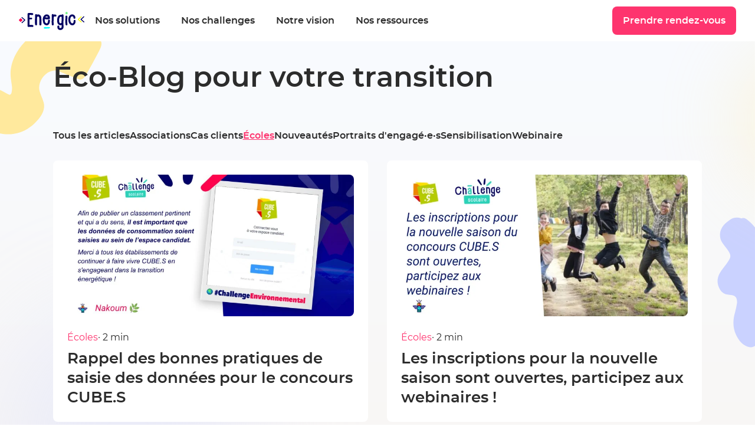

--- FILE ---
content_type: text/html
request_url: https://energic.io/blog/%C3%89coles/
body_size: 50780
content:
<!DOCTYPE html><html lang="fr"><head><meta charSet="utf-8"/><meta http-equiv="x-ua-compatible" content="ie=edge"/><meta name="viewport" content="width=device-width, initial-scale=1, shrink-to-fit=no"/><meta name="generator" content="Gatsby 5.14.0"/><meta name="viewport" content="width=device-width, target-densitydpi=device-dpi"/><meta charSet="utf-8" data-gatsby-head="true"/><meta name="title" property="og:title" content="Blog : Écoles - Energic" data-gatsby-head="true"/><meta name="description" property="og:description" content="pour sensibiliser, faire passer à l’action et fédérer vos équipes (même à distance) ✊" data-gatsby-head="true"/><meta name="image" property="og:image" content="https://res.cloudinary.com/energic/image/upload/v1683039987/siteMetaImage_gkcoh6.jpg" data-gatsby-head="true"/><meta property="og:url" content="https://energic.io" data-gatsby-head="true"/><meta name="twitter:card" content="summary_large_image" data-gatsby-head="true"/><meta name="twitter:title" content="Blog : Écoles - Energic" data-gatsby-head="true"/><meta name="twitter:url" content="https://energic.io" data-gatsby-head="true"/><meta name="twitter:description" content="pour sensibiliser, faire passer à l’action et fédérer vos équipes (même à distance) ✊" data-gatsby-head="true"/><meta name="twitter:image" content="https://res.cloudinary.com/energic/image/upload/v1683039987/siteMetaImage_gkcoh6.jpg" data-gatsby-head="true"/><meta name="twitter:creator" content="Energic_io" data-gatsby-head="true"/><style data-href="/styles.e6744506438158aa0649.css" data-identity="gatsby-global-css">.blogCategory{padding:56px 16vw 16px}.loader{align-items:center;column-gap:16px;display:flex;display:-ms-flexbox;flex-direction:column;justify-content:flex-start;row-gap:16px}.loader .nakoumContainer{align-items:center;animation:nakoumRoll 2s cubic-bezier(.26,1.36,.74,-.29) infinite;display:flex;height:150px;justify-content:center;width:150px}.loader .dotsContainer{align-items:center;border-radius:20px;display:flex;flex-direction:row;justify-content:space-evenly;margin-top:5px;padding:2px 3px}.loader .dot{animation-delay:0s;animation-duration:1.3s;animation-iteration-count:infinite;background-color:#fff;border-radius:50%;display:inline-block;height:10px;margin:5px 2px;width:10px}.loader .dot:first-child{animation-name:pinkDot}.loader .dot:nth-child(2){animation-name:yellowDot}.loader .dot:nth-child(3){animation-name:blueDot}.loader .dot:nth-child(4){animation-name:greenDot}@keyframes nakoumRoll{0%{transform:rotate(180deg)}to{transform:rotate(-180deg)}}@keyframes greenDot{0%{background-color:#fff}25%{background-color:#fff}50%{background-color:#fff}75%{background-color:#fff}to{background-color:#00bdaa}}@keyframes yellowDot{0%{background-color:#fff}25%{background-color:#fff}50%{background-color:#ffd542}75%{background-color:#fff}to{background-color:#fff}}@keyframes pinkDot{0%{background-color:#fff}25%{background-color:#fe346e}50%{background-color:#fff}75%{background-color:#fff}to{background-color:#fff}}@keyframes blueDot{0%{background-color:#fff}25%{background-color:#fff}50%{background-color:#fff}75%{background-color:#233495}to{background-color:#fff}}[data-sal]{transition-delay:0s;transition-delay:var(--sal-delay,0s);transition-duration:.2s;transition-duration:var(--sal-duration,.2s);transition-timing-function:ease;transition-timing-function:var(--sal-easing,ease)}[data-sal][data-sal-duration="200"]{transition-duration:.2s}[data-sal][data-sal-duration="250"]{transition-duration:.25s}[data-sal][data-sal-duration="300"]{transition-duration:.3s}[data-sal][data-sal-duration="350"]{transition-duration:.35s}[data-sal][data-sal-duration="400"]{transition-duration:.4s}[data-sal][data-sal-duration="450"]{transition-duration:.45s}[data-sal][data-sal-duration="500"]{transition-duration:.5s}[data-sal][data-sal-duration="550"]{transition-duration:.55s}[data-sal][data-sal-duration="600"]{transition-duration:.6s}[data-sal][data-sal-duration="650"]{transition-duration:.65s}[data-sal][data-sal-duration="700"]{transition-duration:.7s}[data-sal][data-sal-duration="750"]{transition-duration:.75s}[data-sal][data-sal-duration="800"]{transition-duration:.8s}[data-sal][data-sal-duration="850"]{transition-duration:.85s}[data-sal][data-sal-duration="900"]{transition-duration:.9s}[data-sal][data-sal-duration="950"]{transition-duration:.95s}[data-sal][data-sal-duration="1000"]{transition-duration:1s}[data-sal][data-sal-duration="1050"]{transition-duration:1.05s}[data-sal][data-sal-duration="1100"]{transition-duration:1.1s}[data-sal][data-sal-duration="1150"]{transition-duration:1.15s}[data-sal][data-sal-duration="1200"]{transition-duration:1.2s}[data-sal][data-sal-duration="1250"]{transition-duration:1.25s}[data-sal][data-sal-duration="1300"]{transition-duration:1.3s}[data-sal][data-sal-duration="1350"]{transition-duration:1.35s}[data-sal][data-sal-duration="1400"]{transition-duration:1.4s}[data-sal][data-sal-duration="1450"]{transition-duration:1.45s}[data-sal][data-sal-duration="1500"]{transition-duration:1.5s}[data-sal][data-sal-duration="1550"]{transition-duration:1.55s}[data-sal][data-sal-duration="1600"]{transition-duration:1.6s}[data-sal][data-sal-duration="1650"]{transition-duration:1.65s}[data-sal][data-sal-duration="1700"]{transition-duration:1.7s}[data-sal][data-sal-duration="1750"]{transition-duration:1.75s}[data-sal][data-sal-duration="1800"]{transition-duration:1.8s}[data-sal][data-sal-duration="1850"]{transition-duration:1.85s}[data-sal][data-sal-duration="1900"]{transition-duration:1.9s}[data-sal][data-sal-duration="1950"]{transition-duration:1.95s}[data-sal][data-sal-duration="2000"]{transition-duration:2s}[data-sal][data-sal-delay="50"]{transition-delay:.05s}[data-sal][data-sal-delay="100"]{transition-delay:.1s}[data-sal][data-sal-delay="150"]{transition-delay:.15s}[data-sal][data-sal-delay="200"]{transition-delay:.2s}[data-sal][data-sal-delay="250"]{transition-delay:.25s}[data-sal][data-sal-delay="300"]{transition-delay:.3s}[data-sal][data-sal-delay="350"]{transition-delay:.35s}[data-sal][data-sal-delay="400"]{transition-delay:.4s}[data-sal][data-sal-delay="450"]{transition-delay:.45s}[data-sal][data-sal-delay="500"]{transition-delay:.5s}[data-sal][data-sal-delay="550"]{transition-delay:.55s}[data-sal][data-sal-delay="600"]{transition-delay:.6s}[data-sal][data-sal-delay="650"]{transition-delay:.65s}[data-sal][data-sal-delay="700"]{transition-delay:.7s}[data-sal][data-sal-delay="750"]{transition-delay:.75s}[data-sal][data-sal-delay="800"]{transition-delay:.8s}[data-sal][data-sal-delay="850"]{transition-delay:.85s}[data-sal][data-sal-delay="900"]{transition-delay:.9s}[data-sal][data-sal-delay="950"]{transition-delay:.95s}[data-sal][data-sal-delay="1000"]{transition-delay:1s}[data-sal][data-sal-easing=linear]{transition-timing-function:linear}[data-sal][data-sal-easing=ease]{transition-timing-function:ease}[data-sal][data-sal-easing=ease-in]{transition-timing-function:ease-in}[data-sal][data-sal-easing=ease-out]{transition-timing-function:ease-out}[data-sal][data-sal-easing=ease-in-out]{transition-timing-function:ease-in-out}[data-sal][data-sal-easing=ease-in-cubic]{transition-timing-function:cubic-bezier(.55,.055,.675,.19)}[data-sal][data-sal-easing=ease-out-cubic]{transition-timing-function:cubic-bezier(.215,.61,.355,1)}[data-sal][data-sal-easing=ease-in-out-cubic]{transition-timing-function:cubic-bezier(.645,.045,.355,1)}[data-sal][data-sal-easing=ease-in-circ]{transition-timing-function:cubic-bezier(.6,.04,.98,.335)}[data-sal][data-sal-easing=ease-out-circ]{transition-timing-function:cubic-bezier(.075,.82,.165,1)}[data-sal][data-sal-easing=ease-in-out-circ]{transition-timing-function:cubic-bezier(.785,.135,.15,.86)}[data-sal][data-sal-easing=ease-in-expo]{transition-timing-function:cubic-bezier(.95,.05,.795,.035)}[data-sal][data-sal-easing=ease-out-expo]{transition-timing-function:cubic-bezier(.19,1,.22,1)}[data-sal][data-sal-easing=ease-in-out-expo]{transition-timing-function:cubic-bezier(1,0,0,1)}[data-sal][data-sal-easing=ease-in-quad]{transition-timing-function:cubic-bezier(.55,.085,.68,.53)}[data-sal][data-sal-easing=ease-out-quad]{transition-timing-function:cubic-bezier(.25,.46,.45,.94)}[data-sal][data-sal-easing=ease-in-out-quad]{transition-timing-function:cubic-bezier(.455,.03,.515,.955)}[data-sal][data-sal-easing=ease-in-quart]{transition-timing-function:cubic-bezier(.895,.03,.685,.22)}[data-sal][data-sal-easing=ease-out-quart]{transition-timing-function:cubic-bezier(.165,.84,.44,1)}[data-sal][data-sal-easing=ease-in-out-quart]{transition-timing-function:cubic-bezier(.77,0,.175,1)}[data-sal][data-sal-easing=ease-in-quint]{transition-timing-function:cubic-bezier(.755,.05,.855,.06)}[data-sal][data-sal-easing=ease-out-quint]{transition-timing-function:cubic-bezier(.23,1,.32,1)}[data-sal][data-sal-easing=ease-in-out-quint]{transition-timing-function:cubic-bezier(.86,0,.07,1)}[data-sal][data-sal-easing=ease-in-sine]{transition-timing-function:cubic-bezier(.47,0,.745,.715)}[data-sal][data-sal-easing=ease-out-sine]{transition-timing-function:cubic-bezier(.39,.575,.565,1)}[data-sal][data-sal-easing=ease-in-out-sine]{transition-timing-function:cubic-bezier(.445,.05,.55,.95)}[data-sal][data-sal-easing=ease-in-back]{transition-timing-function:cubic-bezier(.6,-.28,.735,.045)}[data-sal][data-sal-easing=ease-out-back]{transition-timing-function:cubic-bezier(.175,.885,.32,1.275)}[data-sal][data-sal-easing=ease-in-out-back]{transition-timing-function:cubic-bezier(.68,-.55,.265,1.55)}[data-sal|=fade]{opacity:0;transition-property:opacity}[data-sal|=fade].sal-animate,body.sal-disabled [data-sal|=fade]{opacity:1}[data-sal|=slide]{opacity:0;transition-property:opacity,transform}[data-sal=slide-up]{transform:translateY(20%)}[data-sal=slide-down]{transform:translateY(-20%)}[data-sal=slide-left]{transform:translateX(20%)}[data-sal=slide-right]{transform:translateX(-20%)}[data-sal|=slide].sal-animate,body.sal-disabled [data-sal|=slide]{opacity:1;transform:none}[data-sal|=zoom]{opacity:0;transition-property:opacity,transform}[data-sal=zoom-in]{transform:scale(.5)}[data-sal=zoom-out]{transform:scale(1.1)}[data-sal|=zoom].sal-animate,body.sal-disabled [data-sal|=zoom]{opacity:1;transform:none}[data-sal|=flip]{-webkit-backface-visibility:hidden;backface-visibility:hidden;transition-property:transform}[data-sal=flip-left]{transform:perspective(2000px) rotateY(-91deg)}[data-sal=flip-right]{transform:perspective(2000px) rotateY(91deg)}[data-sal=flip-up]{transform:perspective(2000px) rotateX(-91deg)}[data-sal=flip-down]{transform:perspective(2000px) rotateX(91deg)}[data-sal|=flip].sal-animate,body.sal-disabled [data-sal|=flip]{transform:none}*,:after,:before{box-sizing:border-box}ol[class],ul[class]{padding:0}blockquote,body,dd,dl,figcaption,figure,h1,h2,h3,h4,h5,li,ol[class],p,ul[class]{margin:0}html{scroll-behavior:smooth}body{text-rendering:optimizeSpeed;font-size:16px;height:100vh}@media screen and (max-width:1024px){body{font-size:14px}}ol[class],ul[class]{list-style:none}a:not([class]){-webkit-text-decoration-skip:ink;text-decoration-skip-ink:auto}img{display:block;max-width:100%}article>*+*{margin-top:1em}button,input,select,textarea{font:inherit}@media(prefers-reduced-motion:reduce){*{animation-duration:.01ms!important;animation-iteration-count:1!important;scroll-behavior:auto!important;transition-duration:.01ms!important}}header.mainHeader{align-items:stretch;column-gap:16px;display:flex;display:-ms-flexbox;flex-direction:row;height:70px;justify-content:flex-start;margin:0 auto;max-width:1400px;overflow-x:hidden;row-gap:0;width:100vw}header.mainHeader button{white-space:nowrap}.energicLogoContainer{align-items:center;display:flex;justify-content:center}.desktopMenu{flex-grow:1;justify-content:space-between}.desktopMenu,.desktopMenu>div{align-items:stretch;column-gap:16px;display:flex;display:-ms-flexbox;flex-direction:row;row-gap:0}.desktopMenu>div{justify-content:flex-start}.menuItem{align-items:center;column-gap:16px;display:flex;display:-ms-flexbox;flex-direction:row;justify-content:space-between;row-gap:0}.menuItem .menuItemTexts{flex:1 1}.menuItem .menuItemTitle{font-family:Montserrat-SemiBold,sans-serif;line-height:130%}.menuItem .menuItemSubtitle{font-size:.8rem}.simpleLinkContainer{align-items:center;column-gap:0;display:flex;display:-ms-flexbox;flex-direction:column;justify-content:center;row-gap:0}.submenu{background-color:#fff;border-bottom-left-radius:16px;border-bottom-right-radius:16px;box-shadow:0 2px 4px 0 rgba(0,0,0,.2);max-height:0;overflow:hidden;position:absolute;top:70px;transition:height 5s ease-in-out;width:420px;z-index:2}.submenuContent{padding:16px 8px}.submenuContainer{align-items:center;column-gap:0;display:flex;display:-ms-flexbox;flex-direction:column;justify-content:center;row-gap:0}.submenuButton{border-radius:8px;padding:8px 16px}.submenuButton:hover{background-color:rgba(0,0,0,.1)}.mobileMenu{background-image:url([data-uri]);background-position:50%;background-repeat:no-repeat;display:none;height:20px;width:20px}@media screen and (max-width:768px){header.mainHeader{padding:0 12px}.desktopMenu{display:none}.mobileMenu{display:block}}@media screen and (min-width:768px)and (max-width:1600px){header.mainHeader{padding:0 32px}}@font-face{font-display:swap;font-family:Montserrat-Regular;font-style:normal;font-weight:400;src:url(/fonts/montserrat-regular-webfont.woff2) format("woff2")}@font-face{font-display:swap;font-family:Montserrat-SemiBold;font-style:normal;font-weight:400;src:url(/fonts/montserrat-semibold-webfont.woff2) format("woff2")}h1,h2,h3,h4,h5,label,li{color:#2c2c2c;font-family:Montserrat-Regular,sans-serif;line-height:130%}h1{font-size:48px}h1,h2{font-family:Montserrat-SemiBold,sans-serif}h2{font-size:34px}h3{font-size:26px}h3,h4{font-family:Montserrat-SemiBold,sans-serif}h4{font-size:20px}h5{font-family:Montserrat-SemiBold,sans-serif;font-size:16px}a{color:#fe346e}a,label,p{font-family:Montserrat-Regular,sans-serif}label,p{color:#2c2c2c;font-size:16px;font-weight:400;line-height:150%}li,p{white-space:break-spaces}li>b,p>b{font-family:Montserrat-SemiBold,sans-serif}button,div[role=button]{cursor:pointer}section{max-width:1400px;overflow-x:hidden;width:1400px}.regularLink{text-decoration:underline}.regularLink,.regularLink>p{color:#fe346e}.regularLink:hover{color:#fe0b51;cursor:pointer}.regularLink:hover>p{color:#fe0b51}.buttons{align-items:center;column-gap:16px;display:flex;display:-ms-flexbox;flex-direction:row;flex-wrap:wrap;justify-content:flex-start;row-gap:8px}@media screen and (max-width:480px){h1{font-size:30px}h2{font-size:22px}h3{font-size:18px}h4{font-size:16px}h5,label,p{font-size:14px}label,p{line-height:150%}section{max-width:calc(100vw - 10%);min-width:calc(100vw - 10%)}.buttons{align-items:stretch;flex-direction:column}.buttons>a{display:flex}.buttons>a>.button{flex:1 1}}@media screen and (min-width:768px)and (max-width:1600px){section{max-width:calc(100vw - 14%);min-width:calc(100vw - 14%)}}.introductionVideoModal{background-color:rgba(0,0,0,.85);border:0;display:none;height:100%;overflow:hidden;position:absolute;top:0;width:100%;z-index:10}.introductionVideoModal.visibleModal{display:block}.introductionVideoModal .modalContent{height:100%}.introductionVideoModal .modalContent,.introductionVideoModal .quitButtonContainer{align-items:center;column-gap:0;display:flex;display:-ms-flexbox;flex-direction:column;justify-content:center;row-gap:0}.introductionVideoModal .quitButtonContainer{background-color:#fff;border-radius:24px;cursor:pointer;height:48px;position:absolute;right:30px;top:30px;transition:opacity .3s;width:48px}.introductionVideoModal .quitButtonContainer:hover{opacity:.75}.introductionVideoModal .introVideo{height:80%;width:80%}.contentContainer{background:linear-gradient(180deg,#f8fbff,#faf0e5);height:100%}.backgroundSvg{align-items:center;background-size:100vw;column-gap:0;display:flex;display:-ms-flexbox;flex-direction:column;justify-content:flex-start;padding-bottom:56px;row-gap:0}.bg-home{background-image:url([data-uri]),url(/static/illustrated_bg_home-9db1dde75919f5af0aae860ce335df6a.svg),url([data-uri]);background-repeat:repeat,repeat,no-repeat;background-size:100vw,100vw,20vw}.bg-challenge{background-image:url([data-uri]),url([data-uri])}.bg-tools{background-image:url([data-uri]),url(/static/illustrated_bg_tools-96189b3d2e6d85ecab2ee44025a3ad8d.svg)}.bg-team{background-image:url([data-uri]),url(/static/illustrated_bg_team-b6d14f8c36e15acb095defefd1bd3362.svg)}.bg-blog{background-image:url([data-uri]),url([data-uri])}.bg-resources{background-image:url([data-uri]),url(/static/illustrated_bg_resources-eee2248f3a9f3838487dd7121ad415a4.svg)}.horizontalLayout{align-items:stretch;background:linear-gradient(180deg,#f8fbff,#faf0e5);column-gap:0;display:flex;display:-ms-flexbox;flex-direction:column;justify-content:flex-start;min-height:100vh;row-gap:0;width:100vw}.contactView{grid-column-gap:80px;display:grid;grid-template-columns:42% 1fr;margin:auto;width:1400px}.contactView .leftSide{align-items:stretch;column-gap:0;display:flex;display:-ms-flexbox;flex-direction:column;justify-content:flex-start;row-gap:32px}.contactView .leftSide h1{white-space:pre-wrap}.contactView .rightSide{align-items:stretch;column-gap:0;display:flex;display:-ms-flexbox;flex-direction:column;justify-content:center;overflow-x:hidden;padding:16px 0;row-gap:16px}@media screen and (max-width:768px){.contactView{grid-row-gap:16px;grid-template-columns:1fr;max-width:calc(100vw - 10%)}.contactView>div[data-sal=slide-left],.contactView>div[data-sal=slide-right]{opacity:1;transform:none}.contactView .leftSide{padding:16px 0;row-gap:16px;text-align:center}.contactView .returnButtonContainer{display:none}}@media screen and (min-width:768px)and (max-width:1600px){.contactView{grid-column-gap:32px;max-width:calc(100vw - 10%)}}.returnButton{align-items:center;background-color:#fe346e;border-radius:50px;column-gap:0;cursor:pointer;display:flex;display:-ms-flexbox;flex-direction:row;justify-content:center;max-height:48px;max-width:48px;min-height:48px;min-width:48px;row-gap:0}.returnButton:hover{opacity:.8}@media screen and (max-width:768px){.returnButton{align-items:center;background-color:#fe346e;border-radius:50px;column-gap:0;cursor:pointer;display:flex;display:-ms-flexbox;flex-direction:row;height:30px;justify-content:center;row-gap:0;width:30px}}.challengeContactStep,.indexContactStep,.structureContactStep{row-gap:16px}.challengeContactStep,.indexContactStep,.messageContactStep,.rdvContactStep,.structureContactStep{align-items:stretch;column-gap:0;display:flex;display:-ms-flexbox;flex-direction:column;justify-content:center}.messageContactStep,.rdvContactStep{row-gap:24px}.subjectCard{align-items:center;column-gap:24px;cursor:pointer;display:flex;display:-ms-flexbox;flex-direction:row;justify-content:flex-start;padding:24px!important;row-gap:8px}.subjectCard:active{opacity:.8}.subjectTitle{flex:1 1;font-family:Montserrat-SemiBold,sans-serif}.detailCard{align-items:stretch;column-gap:0;flex-direction:column;padding:24px!important;row-gap:16px}.detailCard,.detailCard .detailCardHeader{display:flex;display:-ms-flexbox;justify-content:flex-start}.detailCard .detailCardHeader{align-items:center;column-gap:24px;flex-direction:row;row-gap:8px}.actionButton{align-self:flex-end}.sectorSelect{background-color:#fff;border:1px solid #dfdfdf;border-radius:8px;color:#2c2c2c;font-family:Montserrat-Regular,sans-serif;padding:16px}.usersRange{cursor:pointer;margin:16px 0 8px}.usersRangeThumb{background-color:#fe346e;border:1px solid #cb2a58;border-radius:35px;box-shadow:2px 2px 5px 2px rgba(0,0,0,.25);height:35px;transform:translateY(-12px);width:35px}.usersRangeTrack{border-radius:8px;height:10px;transition:opacity .2s}.usersRangeLegend{margin-top:4px;text-align:center}.usersRangeTrack-0{background-color:#fe346e}.usersRangeTrack-1{background-color:#dfdfdf}.formRow{align-items:center;column-gap:16px;display:flex;display:-ms-flexbox;flex-direction:row;justify-content:space-between;row-gap:8px}.formRow>*{flex:1 1}.rdvContactStep{align-items:stretch;column-gap:0;display:flex;display:-ms-flexbox;flex-direction:column;justify-content:flex-start;max-width:100%;overflow-x:hidden;row-gap:40px}.datesGrid{grid-column-gap:24px;display:grid;grid-template-columns:repeat(5,1fr)}.datesGrid .dateCard{align-items:center;border-width:2px;column-gap:0;display:flex;display:-ms-flexbox;flex-direction:column;justify-content:flex-start;margin-top:16px;min-width:120px;row-gap:8px;text-align:center}.datesGrid .dateCard.selected{border:2px solid #fe346e}.datesGrid .dateCard span.dateNumber{font-family:Montserrat-SemiBold,sans-serif;font-size:40px;line-height:42px}.datesGrid .dateCard .dateText{text-transform:capitalize}.datesHeader{flex-wrap:nowrap;justify-content:space-between}.datePagination,.datesHeader{align-items:center;column-gap:16px;display:flex;display:-ms-flexbox;flex-direction:row;row-gap:0}.datePagination{justify-content:flex-end}.datePagination>div{cursor:pointer}.datePagination>div:hover{opacity:.85}.timesGrid{column-gap:16px;flex-direction:row;flex-wrap:wrap;justify-content:flex-start;overflow-x:visible;padding-top:16px;row-gap:16px}.timesGrid,.timesGrid .timeCard{align-items:center;display:flex;display:-ms-flexbox}.timesGrid .timeCard{border-width:2px;column-gap:0;flex-direction:column;flex-wrap:nowrap;justify-content:center;row-gap:0;text-align:center}.timesGrid .timeCard.selected{border:2px solid #fe346e}.timesGrid .selectedTickContainer{transform:translateX(61px) translateY(-28px)}.selectedTickContainer{align-items:center;background-color:#fe346e;border-radius:16px;column-gap:0;display:flex;display:-ms-flexbox;flex-direction:row;height:24px;justify-content:center;position:absolute;row-gap:0;transform:translateX(53px) translateY(-28px);width:24px}@media screen and (max-width:768px){.challengeContactStep,.indexContactStep{row-gap:8px}.detailCard,.subjectCard{column-gap:16px;padding:16px!important}.formRow{align-items:stretch;flex-direction:column}.datesGrid{grid-gap:16px}.datesGrid,.timesGrid{grid-template-columns:repeat(2,1fr)}.timesGrid{display:grid}}@media screen and (min-width:768px)and (max-width:1600px){.datesGrid .dateCard{min-width:unset}}@media screen and (min-width:768px){.messageContactStep [data-sal=slide-left]{opacity:1;transform:none}}.button{background-color:#fe346e;border:2px solid transparent;border-radius:8px;padding:12px 16px;transition:background-color .3s ease-out;white-space:nowrap}.button:hover{background-color:#fe0b51;cursor:pointer}.button:active{opacity:.8}.button p{color:#fff;font-family:Montserrat-SemiBold,sans-serif;line-height:130%;text-align:center}.button.disabled{background-color:#dfdfdf}.outlined{background-color:transparent;border-color:#fe346e}.outlined p{color:#fe346e}.outlined.disabled,.outlined:hover{background-color:transparent}.outlined.disabled{border-color:#dfdfdf}.outlined.disabled p{color:#dfdfdf}.textOnly{background-color:transparent;border-color:transparent}.textOnly p{color:#2c2c2c}.textOnly:hover{background-color:transparent}.textOnly.disabled p{color:#dfdfdf}.disabled{cursor:not-allowed!important}.drawerMenu{background-color:transparent;display:none;margin-top:70px;position:absolute;top:0;width:0}.drawerMenu h3{white-space:nowrap}.drawerMenuIcon{align-items:center;column-gap:0;display:flex;display:-ms-flexbox;display:none;flex-direction:row;flex-grow:1;justify-content:flex-end;row-gap:0}.menuContent{background-color:#fff;height:calc(100vh - 70px);overflow-y:scroll;position:relative;z-index:5}.closeIconContainer{align-items:center;flex-direction:row;justify-content:flex-end;row-gap:0}.closeIconContainer,.mobileMenuList{column-gap:0;display:flex;display:-ms-flexbox}.mobileMenuList{align-items:stretch;flex-direction:column;justify-content:flex-start;padding:32px 4vw;row-gap:32px}.drawerMenuItem{align-items:center;column-gap:16px;display:flex;display:-ms-flexbox;flex-direction:row;justify-content:space-between;padding-right:16px;row-gap:0}.drawerMenuItem>h3{max-height:2.6rem;overflow:hidden;white-space:pre-line}.subMenuItem{padding:8px 16px 8px 24px}.subMenuItem:first-of-type{padding-top:16px}.subListMenu{cursor:pointer;overflow:hidden}@media screen and (max-width:768px){.drawerMenuIcon{display:flex}.drawerMenu{display:block}}header.lightHeader{background-color:#fff;column-gap:0;flex-direction:column;justify-content:center;margin-bottom:24px;max-height:70px;min-height:70px;padding:8px}header.lightHeader,header.lightHeader .lightHeaderContent{align-items:center;display:flex;display:-ms-flexbox;row-gap:0}header.lightHeader .lightHeaderContent{column-gap:16px;flex-direction:row;justify-content:space-between;margin:auto;width:1400px}header.lightHeader .lightHeaderContent .returnButtonContainer{display:none}header.lightHeader .closeIcon{cursor:pointer}header.lightHeader .closeIcon:active{opacity:.8}@media screen and (max-width:768px){header.lightHeader .lightHeaderContent{width:calc(100vw - 10%)}header.lightHeader .lightHeaderContent .energicLogoContainer{display:none}header.lightHeader .lightHeaderContent .filler{flex:1 1}header.lightHeader .lightHeaderContent .returnButtonContainer{display:block}}@media screen and (min-width:768px)and (max-width:1600px){header.lightHeader .lightHeaderContent{width:calc(100vw - 10%)}}.blogContent{padding:80px 0}@media screen and (max-width:1600px){.blogContent{padding:32px 0}}.articlesList{grid-column-gap:32px;grid-row-gap:32px;display:grid;grid-template-columns:repeat(3,1fr);grid-template-rows:auto;padding:16px 0 32px}.loadMoreButtonContainer{align-items:center;column-gap:0;display:flex;display:-ms-flexbox;flex-direction:row;justify-content:center;row-gap:0}@media screen and (max-width:1312px)and (min-width:768px){.articlesList{grid-row-gap:16px;grid-template-columns:repeat(2,1fr)}}@media screen and (max-width:768px){.articlesList{grid-row-gap:16px;grid-template-columns:1fr}}.contactBar{align-items:center;background:linear-gradient(0deg,rgba(0,189,170,.8),rgba(0,189,170,.8)),linear-gradient(0deg,#fff,#fff),url(/static/forest_bg-7316502746a23998f5168cbe7b4fd3e9.jpg);background-blend-mode:normal,color,normal;column-gap:24px;display:flex;display:-ms-flexbox;flex-direction:column;justify-content:center;padding:24px 16vw;row-gap:24px}.contactBar .title{color:#fff;text-align:center}.contactBar .buttonContainer button{flex:1 1}@media screen and (max-width:768px){.contactBar{align-items:stretch;height:auto;padding:16px 4vw;row-gap:8px}.contactBar button{width:100%}}.articleContainer{display:flex}a{text-decoration:none}.card.articleCard{flex:1 1;padding:24px}.card.articleCard .surtitle{align-items:center;column-gap:4px;display:flex;display:-ms-flexbox;flex-direction:row;justify-content:flex-start;margin-bottom:8px;row-gap:0}.card.articleCard .surtitle .category{color:#fe346e}.card.articleCard h3{font-family:Montserrat-SemiBold,sans-serif}.articleImage{border-radius:8px;margin:0 auto 24px;max-height:240px;object-fit:cover;object-position:center center;width:100%}footer{background-color:#03136a;padding-bottom:40px;padding-top:40px}footer .footerContainer{margin:0 auto;max-width:1400px}footer a,footer h5,footer p{color:#fff}footer p.copyright{text-align:center}footer .filler{flex:1 1}footer .gouvLogos{align-items:flex-start;column-gap:16px;display:flex;display:-ms-flexbox;flex-direction:row;justify-content:flex-start;row-gap:16px}footer .gouvLogos .EuraclimatLogoImage,footer .gouvLogos .GouvLogoImage{max-width:240px}.antsCopyright{text-decoration:underline}.footerContent{grid-column-gap:32px;grid-row-gap:24px;display:grid;grid-template-columns:repeat(4,1fr);margin-top:24px}.footerSection{align-items:flex-start;column-gap:0;display:flex;display:-ms-flexbox;flex-direction:column;justify-content:flex-start;row-gap:12px}hr{color:#fff;height:1px;margin:24px 0 40px}.storeButtons{align-items:center;column-gap:8px;display:flex;display:-ms-flexbox;flex-direction:row;justify-content:flex-start;row-gap:8px}.storeButton{height:44px;width:130px}.playStoreButton{background-image:url(/static/play-store-button-84344d9af63802083810b0d3cb5dff02.svg)}.appStoreButton,.playStoreButton{background-position:50%;background-repeat:no-repeat}.appStoreButton{background-image:url(/static/app-store-button-af15550c0933777889ce11223169b879.svg)}@media screen and (max-width:768px){footer{max-width:unset;padding:24px}.footerContent{grid-row-gap:40px;grid-template-columns:1fr}}@media screen and (min-width:768px)and (max-width:1600px){footer{padding:32px}footer .gouvLogos .EuraclimatLogoImage,footer .gouvLogos .GouvLogoImage{max-height:150px;max-width:300px}.footerContent{grid-row-gap:40px;grid-template-columns:1fr 1fr}}.newsletterForm{align-items:stretch;background-color:#fff;border-radius:8px;column-gap:0;display:flex;display:-ms-flexbox;flex-direction:row;flex-wrap:nowrap;justify-content:flex-start;overflow:hidden;row-gap:0}.newsletterForm input#contactEmail::placeholder{color:#2c2c2c}.newsletterForm .formFieldLabel{border:0;border-radius:0}.newsletterForm .inputSendButton{align-items:center;background-color:#fe346e;border:0;column-gap:0;display:flex;display:-ms-flexbox;flex-direction:row;justify-content:center;row-gap:0;transition:background-color .3s ease-out;width:70px}.newsletterForm .inputSendButton:hover{background-color:#fe1658}input.input{background-color:#fff;border:1px solid #dfdfdf;border-radius:4px;font-family:Montserrat-Regular,sans-serif;font-size:16px;min-height:46px;padding:16px 12px}input.input::placeholder{font-family:Montserrat-Regular,sans-serif}input[type=file]{height:0;overflow:hidden}textarea{background-color:#fff;border:1px solid #dfdfdf;border-radius:4px;font-family:Montserrat-Regular,sans-serif;font-size:16px;margin-top:-10px;max-height:600px;max-width:40vw;min-height:250px;min-width:100%;padding:16px 12px;width:100%}textarea::placeholder{color:#555;font-family:Montserrat-Regular,sans-serif}.fileInputLabel{font-size:12px}.buttonLabel{background-color:#fff;border:2px solid #fe346e;border-radius:8px;color:#fe346e;font-family:Montserrat-SemiBold,sans-serif;font-size:16px;padding:12px 16px}.buttonLabel:hover{cursor:pointer}.buttonLabel:active{opacity:.8}span.errorText{color:#d55252;display:block;font-size:12px}.formFieldLabel{align-items:stretch;column-gap:0;display:flex;display:-ms-flexbox;flex-direction:column;justify-content:flex-start;row-gap:8px}.buttonLabel{align-self:flex-start}.checkboxLabelContainer label{margin-left:8px}.socialNetworks{align-items:center;column-gap:16px;display:flex;display:-ms-flexbox;flex-direction:row;flex-wrap:nowrap;justify-content:flex-start;row-gap:0}.article{padding:56px 0 32px}.articleHeader{align-items:center;column-gap:24px;display:flex;display:-ms-flexbox;flex-direction:row;justify-content:center;margin-bottom:56px;row-gap:16px}.articleHeader .articleInfos{align-items:flex-start;column-gap:0;display:flex;display:-ms-flexbox;flex:1 1;flex-direction:column;justify-content:flex-start;row-gap:8px}.articleHeader h1{font-size:2.35em;line-height:130%}.articleHeader>img{border-radius:8px;flex:1 1;max-height:300px;max-width:40%;object-fit:cover}.card.authorBlock{align-items:center;column-gap:16px;display:flex;display:-ms-flexbox;flex-direction:row;justify-content:flex-start;margin:16px 0 0;row-gap:16px}.card.authorBlock>img{border-radius:50%;height:90px;margin:0;object-fit:contain;width:90px}.markdown{color:#2c2c2c;font-family:Montserrat-Regular,sans-serif;margin:0 auto;max-width:45vw}.markdown strong{font-family:Montserrat-SemiBold,sans-serif}.markdown a{color:#fe346e;text-decoration:underline;-webkit-text-decoration-color:#fe346e;text-decoration-color:#fe346e}.markdown img{margin:2em auto;max-width:min(900px,85%)}.markdown h1{font-size:2.25em;line-height:1.19}.markdown h2{font-size:1.8em;line-height:1.3em;margin:0 0 1em}.markdown h3{font-size:1.5em;margin:1em 0}.markdown h4{font-size:.75rem}.markdown li,.markdown>p{display:block;font-size:1em;line-height:2;margin:1em 0}.markdown ul{align-items:stretch;display:flex;flex-direction:column}.markdown ul>li{display:inline}.markdown ul>li:before{background-image:url([data-uri]);background-position:top 5%;background-repeat:no-repeat;background-size:contain;content:"";height:1em;padding-left:1.5em;width:1em}.markdown blockquote{font-size:1.8em;line-height:1.61;margin:1em 0 1em 2em}.markdown blockquote p{border-left:7px solid #e8e8e8;font-family:Montserrat-Regular,sans-serif;font-size:inherit;padding:1em 1.5em}.relatedArticles{grid-column-gap:24px;grid-row-gap:16px;display:grid;grid-template-columns:repeat(3,1fr);padding:0 16vw 56px}@media screen and (max-width:768px){.article{padding:32px 0}.articleHeader{align-items:center;column-gap:0;display:flex;display:-ms-flexbox;flex-direction:column;justify-content:center;margin-bottom:32px;row-gap:16px}.articleHeader h1{font-size:1.75em;line-height:130%}.articleHeader>img{max-height:300px;max-width:calc(100vw - 10%);object-fit:cover}.articleHeader .card.authorBlock{align-self:stretch;margin-top:16px;width:auto}.markdown{max-width:calc(100vw - 10%)}.markdown h1{font-size:1.6em;line-height:1.19}.markdown h2{font-size:1.5em}.relatedArticles{grid-template-columns:1fr;padding:0 4vw 32px}}@media screen and (min-width:768px)and (max-width:1600px){.markdown{max-width:75vw}.relatedArticles{padding:0 32px 32px}}.legalContent{align-items:stretch;column-gap:0;display:flex;display:-ms-flexbox;flex-direction:column;justify-content:flex-start;max-width:1050px;padding-top:56px;row-gap:16px}.legalContent .legalContentText h2{margin:2rem 0 .5rem}.legalContent .legalContentText li{margin-bottom:8px}@media screen and (max-width:768px){.legalContent{max-width:calc(100vw - 10%)}.legalContent .legalContentText li{text-align:left}}.tenantSetupTestimony{grid-gap:24px;display:grid;grid-template-columns:2fr 5fr;max-width:1400px;padding:24px}.tenantSetupTestimony .testimonyImage{border-radius:8px;min-width:200px}.tenantSetupTestimony h2{margin-bottom:16px}@media screen and (max-width:768px){.tenantSetupTestimony{grid-template-columns:1fr;max-width:calc(100vw - 10%)}.tenantSetupTestimony .testimonyImage{max-height:35vh}}@media screen and (min-width:768px)and (max-width:1600px){.tenantSetupTestimony{max-width:calc(100vw - 10%)}}@keyframes scrollHero{0%{transform:translateX(0)}45%{transform:translateX(0)}50%{transform:translateX(-50%)}95%{transform:translateX(-50%)}to{transform:translateX(0)}}.homeHeroSlider{overflow-x:hidden;width:100vw}.homeHeroSlider .homeHeroSliderItems{justify-content:flex-start;width:200vw}.homeHeroSlider .homeHeroSliderItem,.homeHeroSlider .homeHeroSliderItems{align-items:center;column-gap:0;display:flex;display:-ms-flexbox;flex-direction:row;row-gap:0}.homeHeroSlider .homeHeroSliderItem{justify-content:center;width:100vw}.homeChallengeHero{display:grid;grid-template-columns:40% 1fr;grid-template-rows:-webkit-min-content;grid-template-rows:min-content;height:90vh}.homeChallengeHero .mockupContainer{align-items:center;display:flex;grid-column:2/2;grid-row:1/10;justify-content:center}.homeChallengeHero .homeMainTitle{align-items:flex-end;display:flex;font-family:Montserrat-SemiBold,sans-serif;font-size:48px;grid-column:1/2;grid-row:1/6;line-height:62px;margin-bottom:16px}.homeChallengeHero .homeSubtitleContainer{grid-column:1/2;grid-row:6/10}.homeChallengeHero .homeMainSubtitle{font-family:Montserrat-Regular,sans-serif;margin-bottom:40px;max-width:68%}@media screen and (max-width:768px){.homeChallengeHero{grid-template-columns:100%;height:auto;padding:32px 0 24px}.homeChallengeHero .homeMainTitle{font-size:32px;grid-column:1;grid-row:1;line-height:150%;text-align:center}.homeChallengeHero .homeMainSubtitle{margin:24px 0;max-width:none;text-align:center}.homeChallengeHero .mockupContainer{grid-column:1;grid-row:2;min-height:300px}.homeChallengeHero .homeSubtitleContainer{grid-column:1;grid-row:3}}.homeHeroMockup{background-image:url([data-uri]);background-position:bottom 30% center;background-repeat:no-repeat;background-size:50%}.homeHeroMockup .homeHeroMockupImage{background-image:url(/static/home_hero_mockup-99c2f05e11d1ee0d507ece31396010c4.png);background-position:bottom 50% center;background-repeat:no-repeat;background-size:80%}.homeHeroMockup .footprintCard{right:60%;top:10%}.homeHeroMockup .customContentCard{bottom:10%;right:60%}.homeHeroMockup .objectivesCard{left:64%;top:50%}.homeHeroMockup .emoji1{right:64%;top:26%}.homeHeroMockup .emoji2{bottom:34%;right:64%}.homeHeroMockup .emoji3{left:78%;top:42%}@media screen and (max-width:768px){.homeHeroMockup{background-position:bottom;background-size:60%}.homeHeroMockup .emoji1{right:20%;top:60%}.homeHeroMockup .emoji2{bottom:8%;right:75%}.homeHeroMockup .emoji3{left:18%;top:20%}.homeHeroMockup .homeHeroMockupImage{background-position:bottom 60% center;background-size:75%}}@media screen and (min-width:768px)and (max-width:1600px){.homeHeroMockup .emoji1{right:64%;top:25%}.homeHeroMockup .emoji2{bottom:33%;right:64%}.homeHeroMockup .emoji3{left:78%;top:42%}.homeHeroMockup .homeHeroMockupImage{background-position:bottom 50% center;background-size:75%}}.emojiCard{align-items:center;border-radius:8px;column-gap:0;display:flex;display:-ms-flexbox;flex-direction:row;height:55px;justify-content:center;padding:8px;position:absolute;row-gap:0;width:55px}.emojiCard p.emojiText{font-size:28px;line-height:100%}.legendCard{background-color:#fff;border-radius:8px;display:flex;flex:0 1;flex-direction:column;max-width:220px;padding:16px;position:absolute;row-gap:8px}@media screen and (max-width:768px){.legendCard{display:none}}.legendCard .legendCardTitle{align-items:center;column-gap:8px;display:flex;display:-ms-flexbox;flex-direction:row;justify-content:flex-start;row-gap:8px}.legendCard .legendCardTitle .legendCardEmoji{line-height:150%}.legendCard .legendCardTitle .legendCardTitleText{font-family:Montserrat-SemiBold,sans-serif;line-height:130%}.shadowCard{box-shadow:-.908341px 26.9847px 80px rgba(0,0,0,.05),-.58874px 17.4901px 46.8519px rgba(0,0,0,.038),-.34988px 10.3941px 25.4815px rgba(0,0,0,.03),-.181668px 5.39694px 13px rgba(0,0,0,.025),-.074013px 2.19875px 6.51852px rgba(0,0,0,.02),-.0168211px .499717px 3.14815px rgba(0,0,0,.012)}.mockupBg{height:100%;width:100%}.cardsContainer,.mockupBg .mockupContainer{height:100%;position:relative;width:100%;z-index:0}@media screen and (max-width:768px){.mockupBg{height:300px;width:100vw}.legendCard{display:none}}@keyframes scrollWithSteps{0%{transform:translateX(0)}7.5%{transform:translateX(0)}12.5%{transform:translateX(-100%)}32.5%{transform:translateX(-100%)}37.5%{transform:translateX(-200%)}57.5%{transform:translateX(-200%)}62.5%{transform:translateX(-300%)}82.5%{transform:translateX(-300%)}87.5%{transform:translateX(-400%)}99.99%{transform:translateX(-400%)}to{transform:translateX(0)}}.card.homeClientLogos{align-items:center;align-self:flex-start;border-bottom-left-radius:0;border-top-left-radius:0;column-gap:16px;display:flex;display:-ms-flexbox;flex-direction:row;justify-content:space-between;max-width:85%;padding:48px;row-gap:8px}.card.homeClientLogos .logosContainer{overflow-x:hidden;width:100%}.card.homeClientLogos .logosContainer .logosGrid{grid-column-gap:3%;animation:scrollWithSteps 16s ease-in-out infinite;display:grid;grid-auto-flow:column;grid-template-columns:repeat(15,30%)}.card.homeClientLogos .logosContainer .clientLogoContainer{align-items:center;column-gap:0;display:flex;display:-ms-flexbox;flex-direction:row;justify-content:center;row-gap:0}.card.homeClientLogos .logosContainer .clientLogo{max-height:100px;max-width:150px;object-fit:contain}.card.homeClientLogos .legend{text-align:right}@media screen and (max-width:768px){.card.homeClientLogos{border-radius:0;flex-direction:column;max-width:100vw;padding:16px 24px}.card.homeClientLogos .logosContainer{flex-direction:column;margin-bottom:8px}.card.homeClientLogos .logosContainer .clientLogo{max-height:40px;max-width:70px}.card.homeClientLogos .legend{text-align:center}}@media screen and (max-width:1312px)and (min-width:768px){.card.homeClientLogos .logosContainer .clientLogo{max-height:60px;max-width:100px}}.heroSection{grid-column-gap:16px;display:grid;grid-template-columns:1fr 45%;grid-template-rows:-webkit-min-content;grid-template-rows:min-content;height:90vh;overflow-y:hidden;padding:32px 0 24px}.heroSection.reverseHeroSection{grid-template-columns:40% 1fr}.heroSection .heroSectionTitle{align-items:flex-end;display:flex;font-family:Montserrat-SemiBold,sans-serif;grid-column:2/2;grid-row:1/6;margin-bottom:16px;white-space:pre-wrap}.heroSection .heroSectionMockupContainer{align-items:center;display:flex;grid-column:1/1;grid-row:1/10;justify-content:center;z-index:0}.heroSection .heroSectionDesc{grid-column:2/2;grid-row:6/10;z-index:1}.heroSection .heroSectionDesc>p{margin:32px 0}@media screen and (max-width:768px){.heroSection{grid-template-columns:100%;height:auto}.heroSection .heroSectionTitle{grid-column:1;grid-row:1;text-align:center;white-space:normal}.heroSection .heroSectionMockupContainer{grid-column:1;grid-row:2;min-height:300px}.heroSection .heroSectionDesc{align-items:stretch;column-gap:0;display:flex;display:-ms-flexbox;flex-direction:column;grid-column:1;grid-row:3;justify-content:flex-start;row-gap:0}.heroSection .heroSectionDesc>p{margin:16px 0;text-align:center}.heroSection .heroSectionDesc>a{display:flex}.heroSection .heroSectionDesc>a>.button{flex:1 1}}.schoolHeroMockup{align-items:center;background-image:url([data-uri]);background-position:bottom 40% center;background-repeat:no-repeat;column-gap:0;display:flex;display:-ms-flexbox;flex-direction:column;height:100%;justify-content:center;row-gap:0;width:100%}.schoolHeroMockup .schoolHeroMockupImage{max-width:100%}@media screen and (max-width:768px){.schoolHeroMockup{background-image:unset}}@media screen and (min-width:768px)and (max-width:1600px){.schoolHeroMockup{background-size:70%}}.challengeHeroMockup{align-items:center;background-image:url([data-uri]);background-position:50%;background-repeat:no-repeat;background-size:60%;column-gap:0;display:flex;display:-ms-flexbox;flex-direction:column;height:100%;justify-content:center;row-gap:0;width:100%}.challengeHeroMockup .challengeHeroMockupImage{align-self:flex-end;max-width:100%}.toolsThematics{column-gap:32px;flex-direction:row}.toolsThematics,.toolsThematics .thematicsDesc{align-items:flex-start;display:flex;display:-ms-flexbox;justify-content:flex-start;row-gap:16px}.toolsThematics .thematicsDesc{column-gap:16px;flex:1 1;flex-direction:column}.toolsThematics .thematicsDesc>p{margin-bottom:32px}.toolsThematics .thematicsGrid{grid-column-gap:24px;grid-row-gap:16px;display:grid;flex:1.8 1;grid-template-columns:repeat(3,1fr);grid-template-rows:repeat(5,1fr);padding:8px}.toolsThematics .thematicsGrid .thematicCard{align-items:center;column-gap:16px;cursor:pointer;display:flex;display:-ms-flexbox;flex-direction:row;justify-content:flex-start;row-gap:16px}.toolsThematics .thematicsGrid .thematicCard:hover{box-shadow:2px 2px 5px 2px rgba(0,0,0,.25)}@media screen and (max-width:768px){.toolsThematics{flex-direction:column}.toolsThematics .thematicsDesc p{margin-bottom:0}.toolsThematics .thematicsGrid{grid-column-gap:8px;grid-template-columns:1fr 1fr;width:100%}.toolsThematics .thematicsGrid .thematicCard{column-gap:8px;padding:8px}}.companiesHeroMockup{align-items:center;background-image:url([data-uri]);background-position:bottom 45% center;background-repeat:no-repeat;column-gap:0;display:flex;display:-ms-flexbox;flex-direction:row;justify-content:center;row-gap:0}.companiesHeroMockup .companiesLeftHeroMockupImage,.companiesHeroMockup .companiesRightHeroMockupImage{background-repeat:no-repeat;background-size:30%}.companiesHeroMockup .companiesLeftHeroMockupImage{background-image:url(/static/companies_mockup_left-0595dfa9e6e3d0e77c822ba4b509d037.png);background-position:0;left:20%;top:0}.companiesHeroMockup .companiesRightHeroMockupImage{background-image:url(/static/companies_mockup_right-05ac6f6e915a9f20d91b1d7e1d5dd6bf.png);background-position:100%;background-size:32%;position:absolute;right:20%;top:0}.companiesHeroMockup .companiesCards{position:absolute;top:0}.companiesHeroMockup .companiesCards .card1{bottom:30%;left:0}.companiesHeroMockup .companiesCards .card2{right:0;top:30%}.companiesHeroMockup .companiesCards .card3{bottom:10%;right:5%}.companiesHeroMockup .companiesCards .emoji1{bottom:52%;left:12%}.companiesHeroMockup .companiesCards .emoji2{bottom:1%;right:5%}.companiesHeroMockup .companiesCards .emoji3{right:10%;top:48%}@media screen and (max-width:768px){.companiesHeroMockup{background-size:80%;max-height:35vh}.companiesHeroMockup .companiesLeftHeroMockupImage{background-size:28%}.companiesHeroMockup .companiesRightHeroMockupImage{background-size:30%}.companiesHeroMockup .companiesCards .emoji1{left:2%}.companiesHeroMockup .companiesCards .emoji3{right:4%;top:24%}}@media screen and (min-width:768px)and (max-width:1600px){.companiesHeroMockup{background-size:80%}.companiesHeroMockup .companiesCards .emoji1{bottom:60%;left:10%}.companiesHeroMockup .companiesCards .emoji2{bottom:0;right:5%}.companiesHeroMockup .companiesCards .emoji3{right:10%;top:18%}}.internalHeroMockup{align-items:center;background-image:url([data-uri]);background-position:bottom 45% center;background-repeat:no-repeat;column-gap:0;display:flex;display:-ms-flexbox;flex-direction:column;height:100%;justify-content:center;row-gap:0;width:100%}.internalHeroMockup .internalHeroMockupImage{max-width:85%}@media screen and (max-width:768px){.internalHeroMockup{background-image:unset}}.footprintHeroMockup{align-items:center;column-gap:0;display:flex;display:-ms-flexbox;flex-direction:row;justify-content:center;row-gap:0}.footprintHeroMockup .footprintHeroMockupImage{background-image:url(/static/carbon_footprint_mockup-d1e5ef131db1c74da1149d6e12dac67d.png);background-position:50%;background-repeat:no-repeat;background-size:115%}.footprintHeroMockup .footprintCards{position:absolute;top:0}.footprintHeroMockup .footprintCards .card1{left:10%;top:30%}.footprintHeroMockup .footprintCards .card2{right:0;top:25%}.footprintHeroMockup .footprintCards .card3{bottom:18%;right:5%}.footprintHeroMockup .footprintCards .emoji1{bottom:35%;left:20%}.footprintHeroMockup .footprintCards .emoji2{bottom:72%;left:22%}.footprintHeroMockup .footprintCards .emoji3{right:25%;top:52%}@media screen and (max-width:768px){.footprintHeroMockup{max-height:35vh}.footprintHeroMockup .footprintLeftHeroMockupImage{background-size:28%}.footprintHeroMockup .footprintRightHeroMockupImage{background-size:30%}.footprintHeroMockup .footprintCards .emoji1{left:2%}.footprintHeroMockup .footprintCards .emoji3{right:4%;top:24%}}@media screen and (min-width:768px)and (max-width:1600px){.footprintHeroMockup .footprintCards .emoji1{bottom:35%;left:20%}.footprintHeroMockup .footprintCards .emoji2{bottom:72%;left:22%}.footprintHeroMockup .footprintCards .emoji3{left:25%;top:72%}}.testimonies{align-items:center;column-gap:0;display:flex;display:-ms-flexbox;flex-direction:column;justify-content:flex-start;row-gap:24px}.testimonies>p{max-width:50%;text-align:center}.testimonies .testimoniesList{grid-gap:24px;display:grid;grid-template-columns:repeat(4,1fr);width:1400px}.testimonies .testimoniesList .verbatimCard{align-items:stretch;border:1px solid #dfdfdf;column-gap:16px;display:flex;display:-ms-flexbox;flex-direction:column;justify-content:flex-start;padding:16px;row-gap:16px}.testimonies .testimoniesList .verbatimCard .verbatimCardHeader{align-items:center;column-gap:12px;display:flex;display:-ms-flexbox;flex-direction:row;flex-wrap:nowrap;justify-content:flex-start;row-gap:0}.testimonies .testimoniesList .verbatimCard .verbatimCardHeader .verbatimAuthorAvatar{border-radius:25px;height:50px;width:50px}.testimonies .testimoniesList .verbatimCard .verbatimCardHeader .verbatimAuthorInfo{align-items:flex-start;column-gap:0;display:flex;display:-ms-flexbox;flex-direction:column;flex-grow:1;justify-content:flex-start;max-width:calc(100% - 131px);row-gap:0}.testimonies .testimoniesList .verbatimCard .verbatimCardHeader .verbatimAuthorInfo .authorPosition{font-size:80%;line-height:110%}.testimonies .testimoniesList .verbatimCard .verbatimCardHeader .verbatimAuthorInfo>p{max-width:100%;overflow-x:hidden;text-overflow:ellipsis;white-space:nowrap}.testimonies .testimoniesList .verbatimCard .verbatimCardHeader .verbatimClientLogo{max-height:40px;max-width:65px;object-fit:contain}.testimonies .testimoniesList .verbatimCard .verbatimContent{flex:1 1}.testimonies .testimoniesList .verbatimCard p.link{color:#fe346e;text-decoration:underline}@media screen and (max-width:768px){.testimonies{overflow-x:clip;row-gap:16px;width:calc(100vw - 10%)}.testimonies h2{text-align:center}.testimonies>p{max-width:unset}.testimonies .testimoniesList{align-items:stretch;column-gap:16px;display:flex;display:-ms-flexbox;flex-direction:row;justify-content:flex-start;max-width:calc(100vw - 10%);overflow-x:scroll;padding:0 2px 12px;row-gap:0;width:unset}.testimonies .testimoniesList .verbatimCard{min-width:300px;padding:16px}.testimonies .testimoniesList [data-sal=zoom-in]{opacity:1;transform:none}}@media screen and (min-width:768px)and (max-width:1600px){.testimonies .testimoniesList{grid-template-columns:repeat(2,1fr);max-width:100%}}.card{border-radius:8px;padding:16px}.greyBorder{border:1px solid #dfdfdf}.shadow{box-shadow:-.908341px 26.9847px 80px rgba(0,0,0,.05),-.58874px 17.4901px 46.8519px rgba(0,0,0,.038),-.34988px 10.3941px 25.4815px rgba(0,0,0,.03),-.181668px 5.39694px 13px rgba(0,0,0,.025),-.074013px 2.19875px 6.51852px rgba(0,0,0,.02),-.0168211px .499717px 3.14815px rgba(0,0,0,.012)}.categoriesFilter{align-items:center;column-gap:32px;display:flex;display:-ms-flexbox;flex-direction:row;flex-wrap:wrap;justify-content:flex-start;margin:56px 0 16px;row-gap:16px}.categoryItem{text-decoration:none}.categoryItem.selected{text-decoration:underline;-webkit-text-decoration-color:#fe346e;text-decoration-color:#fe346e}.categoryItem.selected>h5{color:#fe346e}@media screen and (max-width:768px){.categoriesFilter{flex-wrap:wrap;margin:16px 0}}.tenantHeroMockup{align-items:center;background-image:url([data-uri]);background-position:bottom 45% center;background-repeat:no-repeat;column-gap:0;display:flex;display:-ms-flexbox;flex-direction:row;justify-content:center;row-gap:0}.tenantHeroMockup .tenantHeroMockupImage{background-image:url(/static/tenant_mockup-15b4222f9fd390ce631daeeb2580bd49.png);background-position:50%;background-repeat:no-repeat}.tenantHeroMockup .tenantCards{position:absolute;top:0}.tenantHeroMockup .tenantCards .card1{bottom:30%;left:0}.tenantHeroMockup .tenantCards .card2{right:0;top:30%}.tenantHeroMockup .tenantCards .card3{bottom:10%;right:5%}.tenantHeroMockup .tenantCards .emoji1{bottom:52%;left:12%}.tenantHeroMockup .tenantCards .emoji2{bottom:1%;right:5%}.tenantHeroMockup .tenantCards .emoji3{right:10%;top:48%}@media screen and (max-width:768px){.tenantHeroMockup{background-size:80%;max-height:35vh}.tenantHeroMockup .tenantHeroMockupImage{background-size:120%}.tenantHeroMockup .tenantCards .emoji1{left:2%}.tenantHeroMockup .tenantCards .emoji3{right:4%;top:24%}}@media screen and (min-width:768px)and (max-width:1600px){.tenantHeroMockup{background-size:80%}.tenantHeroMockup .tenantCards .emoji1{bottom:60%;left:10%}.tenantHeroMockup .tenantCards .emoji2{bottom:0;right:5%}.tenantHeroMockup .tenantCards .emoji3{right:10%;top:18%}}.homeChallenges{align-items:center;column-gap:16px;display:flex;display:-ms-flexbox;flex-direction:column;justify-content:center;row-gap:32px}.homeChallenges .challengesList{grid-column-gap:32px;display:grid;grid-template-columns:repeat(4,1fr);overflow-y:hidden}.homeChallenges .challengeCard{align-items:flex-start;column-gap:16px;display:flex;display:-ms-flexbox;flex-direction:column;justify-content:flex-start;row-gap:16px}.homeChallenges .challengeCard p:first-of-type,.homeChallenges .challengeCard>h3{flex:1 1}.homeChallenges .challengeCard a{align-self:center;margin-top:8px}.homeChallenges .challengeCard .button{white-space:break-spaces}@media screen and (max-width:768px){.homeChallenges{row-gap:16px}.homeChallenges .challengesList{grid-gap:16px;grid-template-columns:1fr;max-width:calc(100vw - 10%);padding:0 16px 8px}.homeChallenges .challengeCard{align-items:center;text-align:center}}@media screen and (min-width:768px)and (max-width:1600px){.homeChallenges{row-gap:16px}.homeChallenges .challengesList{grid-column-gap:16px;max-width:100%;width:unset}}.cardGridContainer{align-items:stretch;column-gap:0;display:flex;display:-ms-flexbox;flex-direction:column;justify-content:flex-start;row-gap:40px}.cardGridContainer h2{text-align:center}.cardGridContainer .cardGrid{grid-gap:16px;display:grid;grid-template-columns:repeat(2,1fr);overflow-y:hidden}.cardGridContainer .cardGrid .cardGridItem{align-items:center;column-gap:0;display:flex;display:-ms-flexbox;flex-direction:column;justify-content:flex-start;row-gap:16px}.cardGridContainer .cardGrid .cardGridItem h3{text-align:center}.cardGridContainer .cardGrid .cardGridItem p{flex:1 1;text-align:center}.cardGridContainer .cardGrid .alignment_left{align-items:flex-start}.cardGridContainer .cardGrid .alignment_left h3,.cardGridContainer .cardGrid .alignment_left p{text-align:left}.cardGridContainer .cardGrid .alignment_center{align-items:center}.cardGridContainer .cardGrid .alignment_center h3,.cardGridContainer .cardGrid .alignment_center p{text-align:center}.cardGridContainer .cardGrid .alignment_right{align-items:flex-end}.cardGridContainer .cardGrid .alignment_right h3,.cardGridContainer .cardGrid .alignment_right p{text-align:right}.cardGridContainer .cardGridDescContainer{align-self:center;max-width:35vw;text-align:center}.cardGridContainer .grid_2{grid-template-columns:repeat(2,1fr)}.cardGridContainer .grid_3{grid-template-columns:repeat(3,1fr)}.cardGridContainer .grid_4{grid-template-columns:repeat(4,1fr)}@media screen and (min-width:480px)and (max-width:1024px){.cardGridContainer{row-gap:16px}.cardGridContainer .cardGrid{grid-template-columns:repeat(2,1fr)}.cardGridContainer .cardGridDescContainer{max-width:80vw}}@media screen and (max-width:480px){.cardGridContainer{row-gap:16px}.cardGridContainer .cardGrid{grid-template-columns:1fr}.cardGridContainer .cardGridDescContainer{max-width:unset}}.iconContainer{align-items:center;background-size:cover;border-radius:8px;display:flex;flex-shrink:0;height:48px;justify-content:center;width:48px}.bg-yellow{background-image:url([data-uri])}.bg-green{background-image:url([data-uri])}.bg-blue{background-image:url([data-uri])}.bg-pink{background-image:url([data-uri])}@media screen and (max-width:768px){.iconContainer{height:36px;width:36px}.iconContainer>svg{transform:scale(.75)}}.toolsAppMockup .toolsAppMockupImage{left:50px;scale:1.2}.companiesOffers{align-items:stretch;column-gap:0;display:flex;display:-ms-flexbox;flex-direction:column;justify-content:flex-start;row-gap:40px}.companiesOffers h2{text-align:center}.companiesOffers .offersGrid{grid-gap:16px;display:grid;grid-template-columns:repeat(4,1fr);overflow-y:hidden}.companiesOffers .offersGrid .companiesOffer{align-items:flex-start;column-gap:0;display:flex;display:-ms-flexbox;flex-direction:column;justify-content:flex-start;row-gap:16px}.companiesOffers .offersGrid .companiesOffer h2{margin-bottom:0}@media screen and (max-width:768px){.companiesOffers{row-gap:16px}.companiesOffers .offersGrid{grid-template-columns:1fr}}.internalChallengeTypes{align-items:stretch;column-gap:0;display:flex;display:-ms-flexbox;flex-direction:column;justify-content:flex-start;row-gap:40px}.internalChallengeTypes h2{text-align:center}.internalChallengeTypes .challengeTypesGrid{grid-gap:16px;display:grid;grid-template-columns:repeat(3,1fr);overflow-y:hidden}.internalChallengeTypes .challengeTypesGrid .challengeType{align-items:stretch;column-gap:0;display:flex;display:-ms-flexbox;flex-direction:column;justify-content:flex-start;padding:32px 24px;row-gap:16px}.internalChallengeTypes .challengeTypesGrid .challengeType.transparent{background-color:hsla(0,0%,100%,.6)!important}.internalChallengeTypes .challengeTypesGrid .challengeType .challengeTypeContent{flex:1 1}.internalChallengeTypes .challengeTypesGrid .challengeType .challengeTypeContent li{margin-bottom:8px;padding-left:8px}.internalChallengeTypes .challengeTypesGrid .challengeType .challengeTypeContent li::marker{content:url([data-uri])}.internalChallengeTypes .challengeTypesGrid .challengeType a{display:flex}.internalChallengeTypes .challengeTypesGrid .challengeType a button{flex-grow:1}@media screen and (max-width:768px){.internalChallengeTypes{padding:32px 0;row-gap:16px}.internalChallengeTypes .challengeTypesGrid{grid-template-columns:1fr}}.teamStory{align-items:stretch;column-gap:0;display:flex;display:-ms-flexbox;flex-direction:column;justify-content:flex-start;padding:40px;row-gap:16px}.teamStory .tabBar{justify-content:space-evenly}.teamStory .tabBar,.teamStory .tabBar .tabBarItem{align-items:center;column-gap:0;display:flex;display:-ms-flexbox;flex-direction:row;row-gap:0}.teamStory .tabBar .tabBarItem{border:1px solid #fe346e;flex:1 1;justify-content:center;padding:8px}.teamStory .tabBar .tabBarItem>p{color:#fe346e;font-family:Montserrat-SemiBold,sans-serif}.teamStory .tabBar .tabBarItem:first-of-type{border-bottom-left-radius:8px;border-top-left-radius:8px}.teamStory .tabBar .tabBarItem:last-of-type{border-bottom-right-radius:8px;border-top-right-radius:8px}.teamStory .tabBar .tabBarItem.tabBarItemActive{background-color:#fe346e}.teamStory .tabBar .tabBarItem.tabBarItemActive>p{color:#fff}.teamStory .currentTab{grid-gap:32px;display:grid;grid-template-columns:30% 1fr;margin-top:16px}.teamStory .currentTab .teamStoryImage{border-radius:8px;height:250px;width:100%}.teamStory .currentTab .tabContent{align-self:center}@media screen and (max-width:768px){.teamStory{padding:24px}.teamStory .tabBar{align-items:stretch;column-gap:0;display:flex;display:-ms-flexbox;flex-direction:column;flex-wrap:wrap;justify-content:flex-start;row-gap:0}.teamStory .tabBar .tabBarItem:first-of-type{border-bottom-left-radius:0;border-top-left-radius:8px;border-top-right-radius:8px}.teamStory .tabBar .tabBarItem:last-of-type{border-bottom-left-radius:8px;border-bottom-right-radius:8px;border-top-right-radius:0}.teamStory .currentTab{grid-gap:16px;grid-template-columns:1fr}}@media screen and (min-width:768px)and (max-width:1600px){.teamStory{max-width:calc(100vw - 10%)}}.teamPeople{align-items:stretch;-webkit-backdrop-filter:blur(7px);backdrop-filter:blur(7px);background-color:hsla(0,0%,100%,.6)!important;column-gap:0;display:flex;display:-ms-flexbox;flex-direction:column;justify-content:flex-start;padding:40px;row-gap:24px}.teamPeople .teamPeopleGrid{grid-gap:24px;display:grid;grid-template-columns:repeat(5,1fr)}.teamPeople .teamPeopleGrid .personCard{align-items:center;column-gap:0;display:flex;display:-ms-flexbox;flex-direction:column;justify-content:flex-start;row-gap:8px}.teamPeople .teamPeopleGrid .personCard .personCardImage{aspect-ratio:1/1;border-radius:8px;height:180px;margin-bottom:8px}.teamPeople .teamPeopleGrid .endCard{align-items:center;column-gap:0;display:flex;display:-ms-flexbox;flex-direction:column;justify-content:center;row-gap:0}@media screen and (max-width:768px){.teamPeople{border-radius:0;max-width:calc(100vw - 10%);padding:16px;row-gap:16px}.teamPeople .teamPeopleGrid{grid-gap:16px;grid-template-columns:1fr;text-align:center}}@media screen and (min-width:768px)and (max-width:1600px){.teamPeople{max-width:calc(100vw - 14%);row-gap:16px}.teamPeople .teamPeopleGrid{grid-gap:16px;grid-template-columns:repeat(3,1fr)}}.homeAdvantagesHero{grid-template-columns:40% 1fr;height:unset;padding:unset}.homeAdvantagesDescription{align-items:center;column-gap:0;display:flex;display:-ms-flexbox;flex-direction:column;justify-content:flex-start;row-gap:0}.homeAdvantagesDescription .homeAdvantagesGrid{grid-column-gap:24px;grid-row-gap:24px;display:grid;grid-template-columns:repeat(2,1fr);margin-bottom:24px}.homeAdvantagesDescription .homeAdvantagesGrid .homeAdvantageItem{align-items:flex-start;column-gap:12px;display:flex;display:-ms-flexbox;flex-direction:row;justify-content:flex-start;row-gap:0}.homeAdvantagesDescription .homeAdvantagesGrid .homeAdvantageItem p.title{font-family:Montserrat-SemiBold,sans-serif;line-height:130%;margin-bottom:4px}@media screen and (max-width:768px){.homeAdvantagesHero{grid-template-columns:100%}.homeAdvantagesDescription .homeAdvantagesGrid{grid-row-gap:8px;grid-template-columns:1fr;margin-bottom:16px}.homeAdvantagesDescription .homeAdvantagesGrid .homeAdvantageItem{margin-bottom:8px}.homeAdvantagesDescription .homeAdvantagesGrid .homeAdvantageItem>div{text-align:left}}.homeAdvantagesMockup{align-items:center;column-gap:0;display:flex;display:-ms-flexbox;flex-direction:column;height:100%;justify-content:center;row-gap:0;width:100%}.homeAdvantagesMockup .homeAdvantagesMockupImage{width:120%}@media screen and (max-width:768px){.homeAdvantagesMockup .homeAdvantagesMockupImage{width:100%}}.homeEnergicStats{align-items:center;column-gap:0;display:flex;display:-ms-flexbox;flex-direction:column;justify-content:flex-start;padding:32px 16px;row-gap:24px;width:calc(1400px - 20%)}.homeEnergicStats .statsGrid{grid-gap:16px;display:grid;grid-template-columns:repeat(4,1fr);width:100%}.homeEnergicStats .statsGrid .dataBlock{align-items:center;column-gap:0;display:flex;display:-ms-flexbox;flex-direction:column;justify-content:flex-start;row-gap:4px;text-align:center}.homeEnergicStats .statTitleColor_blue{color:#233495}.homeEnergicStats .statTitleColor_yellow{color:#ffd542}.homeEnergicStats .statTitleColor_green{color:#00bdaa}.homeEnergicStats .donationValue,.homeEnergicStats .statTitleColor_pink{color:#fe346e}@media screen and (max-width:768px){.homeEnergicStats{max-width:calc(100vw - 10%)}.homeEnergicStats .statsGrid{grid-template-columns:repeat(2,1fr)}.homeEnergicStats>p{text-align:center}}@media screen and (min-width:768px)and (max-width:1600px){.homeEnergicStats{max-width:calc(100vw - 10%)}}.footprintStats{align-items:center;column-gap:0;display:flex;display:-ms-flexbox;flex-direction:column;justify-content:flex-start;margin:0 auto;max-width:calc(1400px - 15%);padding:32px 16px;row-gap:24px}.footprintStats .statsGrid{grid-gap:16px;display:grid;grid-template-columns:repeat(3,1fr);width:100%}.footprintStats .statsGrid .dataBlock{align-items:center;column-gap:0;display:flex;display:-ms-flexbox;flex-direction:column;justify-content:flex-start;row-gap:4px;text-align:center}.footprintStats .statTitleColor_blue{color:#233495}.footprintStats .statTitleColor_yellow{color:#ffd542}.footprintStats .statTitleColor_green{color:#00bdaa}.footprintStats .statTitleColor_pink{color:#fe346e}@media screen and (max-width:768px){.footprintStats{margin:0;max-width:unset;width:calc(100vw - 10%)}.footprintStats .statsGrid{grid-template-columns:1fr}}.footprintShare{align-items:stretch;flex-direction:row;flex-wrap:nowrap;margin:0 auto;max-width:calc(1400px - 15%);padding:40px 24px;row-gap:0}.footprintShare,.footprintShare .footprintShareContent{column-gap:0;display:flex;display:-ms-flexbox;justify-content:flex-start}.footprintShare .footprintShareContent{align-items:flex-start;flex:1 1;flex-direction:column;row-gap:24px}.footprintShare .footprintShareContent p{flex:1 1;max-width:95%}.footprintShareImage{border-radius:8px;flex:.8 1;max-height:250px}@media screen and (max-width:768px){.footprintShare{align-items:center;flex-direction:column-reverse;margin:0;max-width:unset}.footprintShare .footprintShareImage{margin-bottom:16px;max-height:180px;max-width:unset}.footprintShare .footprintShareContent{align-items:center}.footprintShare .footprintShareContent p{max-width:unset}}.blogNLModal .blogNLModalHeader{align-items:flex-start;column-gap:16px;display:flex;display:-ms-flexbox;flex-direction:row;justify-content:space-between;row-gap:16px}.blogNLModal .blogNLModalHeader .returnButton{max-height:30px;max-width:30px;min-height:30px;min-width:30px}.blogNLModal h3,.blogNLModal p{color:#fff}.blogNLModal .blogNLForm{align-items:stretch;background:transparent;column-gap:16px;display:flex;display:-ms-flexbox;flex-direction:column;justify-content:flex-start;row-gap:16px}.blogNLModal .blogNLForm #firstnameNL{border-radius:8px}.blogNLModal .blogNLForm .blogNLFormSubmit{align-items:stretch;column-gap:0;display:flex;display:-ms-flexbox;flex-direction:row;justify-content:flex-start;row-gap:0}.blogNLModal .blogNLForm .blogNLFormSubmit .formFieldLabel{flex:1 1}.blogNLModal .blogNLForm .blogNLFormSubmit #contactEmail{border-radius:8px 0 0 8px}.blogNLModal .blogNLForm .blogNLFormSubmit .inputSendButton{border-radius:0 8px 8px 0}.blogNLModalOverlay.ReactModal__Overlay,.blogNLModalOverlay.ReactModal__Overlay--after-open,.blogNLModalOverlay.ReactModal__Overlay--before-close{align-items:flex-end;background-color:transparent!important;bottom:0;justify-content:flex-end!important;padding:16px;position:fixed;z-index:2}.blogNLModalOverlay.ReactModal__Overlay{right:-1000px;transition:right .5s ease-in-out;transition-delay:4s}.blogNLModalOverlay.ReactModal__Overlay--after-open{right:0}.blogNLModalOverlay.ReactModal__Overlay--before-close{right:-1000px}.blogNLModal.ReactModal__Content,.blogNLModal.ReactModal__Content--after-open,.blogNLModal.ReactModal__Content--before-close{align-items:stretch;background:#03136a!important;border-radius:16px!important;display:flex;flex-direction:column;inset:0!important;max-height:90vh;padding:24px!important;position:relative!important;row-gap:32px;width:380px}@media screen and (min-width:768px)and (max-width:1600px){.blogNLModal.ReactModal__Content{padding:24px!important}}@media screen and (max-width:768px){.blogNLModalOverlay.ReactModal__Overlay{height:100vh!important;padding:0;width:100vw!important}.blogNLModal.ReactModal__Content{border-radius:0!important;height:100vh!important;max-height:unset;width:100vw!important}}.whiteBookContainer{align-items:center;background-image:url(/static/illustrated_bg_whitebook-145e6e7bf515e5c01724aa2c106de5c4.svg)!important;background-repeat:repeat;background-size:100%;column-gap:0;display:flex;display:-ms-flexbox;flex:1 1;flex-direction:column;justify-content:center;row-gap:0}.whiteBookContent{grid-gap:80px;display:grid;grid-template-columns:6fr 2fr 3fr;margin:auto}.whiteBookContent .whiteBookPresentation{column-gap:32px;row-gap:32px}.whiteBookContent .whiteBookForm,.whiteBookContent .whiteBookPresentation{align-items:stretch;display:flex;display:-ms-flexbox;flex-direction:column;justify-content:flex-start}.whiteBookContent .whiteBookForm{column-gap:16px;row-gap:16px}.whiteBookContent .whiteBookForm .policyLink{text-decoration:underline}.whiteBookContent .fieldsRow{align-items:center;column-gap:16px;display:flex;display:-ms-flexbox;flex-direction:row;justify-content:flex-start;row-gap:16px}.whiteBookContent .fieldsRow>.formFieldLabel{flex:1 1}.whiteBookContent .whiteBookPortraits{align-items:center;column-gap:16px;display:flex;display:-ms-flexbox;flex-direction:column;justify-content:center;row-gap:16px}.whiteBookContent .whiteBookPortraits .portrait{align-items:center;column-gap:8px;display:flex;display:-ms-flexbox;flex-direction:column;justify-content:flex-start;row-gap:8px;text-align:center}.whiteBookContent .whiteBookImage{align-items:center;column-gap:32px;display:flex;display:-ms-flexbox;flex-direction:column;justify-content:center;row-gap:32px}.whiteBookContent .whiteBookImage .whiteBookLogos{align-items:center;column-gap:16px;display:flex;display:-ms-flexbox;flex-direction:row;justify-content:center;row-gap:16px}@media screen and (min-width:480px)and (max-width:1600px){.whiteBookContent{grid-gap:16px 32px;grid-template-columns:1fr 1fr}.whiteBookContent .ClaireImage,.whiteBookContent .LaetitiaImage{max-width:100px}.whiteBookContent .WhiteBookImage{max-width:250px}.whiteBookContent .whiteBookPresentation{grid-column:1;grid-row:1/3;row-gap:16px}.whiteBookContent .whiteBookPortraits{flex-direction:row;grid-column:2;grid-row:1/2}.whiteBookContent .whiteBookImage{align-items:center;column-gap:16px;display:flex;display:-ms-flexbox;flex-direction:column;grid-column:2;grid-row:2/3;justify-content:center;row-gap:16px}.whiteBookContent .WhiteBookLogo{max-width:80px}}@media screen and (max-width:480px){.whiteBookContainer{align-items:center;background-repeat:no-repeat;padding:32px 0;row-gap:0}.whiteBookContainer,.whiteBookContent{column-gap:0;display:flex;display:-ms-flexbox;flex-direction:column;justify-content:flex-start}.whiteBookContent{align-items:stretch;margin:0 auto;row-gap:32px}.whiteBookContent .ClaireImage,.whiteBookContent .LaetitiaImage{max-width:100px}.whiteBookContent .fieldsRow{align-items:stretch;flex-direction:column}.whiteBookContent .WhiteBookImage{max-width:250px}.whiteBookContent .whiteBookPresentation{grid-column:1;grid-row:1;row-gap:16px}.whiteBookContent .whiteBookPortraits{flex-direction:row;grid-column:1;grid-row:2}.whiteBookContent .whiteBookImage{align-items:center;column-gap:16px;display:flex;display:-ms-flexbox;flex-direction:column;grid-column:1;grid-row:3;justify-content:center;row-gap:16px}.whiteBookContent .WhiteBookLogo{max-width:80px}}.newsletterPageContent{flex:1 1;row-gap:0}.newsletterPageContent,.newsletterPageContent>section{align-items:center;column-gap:0;display:flex;display:-ms-flexbox;flex-direction:column;justify-content:center}.newsletterPageContent>section{row-gap:16px}.newsletterPageContent>section a,.newsletterPageContent>section button,.newsletterPageContent>section div,.newsletterPageContent>section form,.newsletterPageContent>section h1,.newsletterPageContent>section p{z-index:1}.newsletterPageContent>section h1,.newsletterPageContent>section p{color:#233495;text-align:center}.newsletterPageContent>section h1{margin-top:16px}.newsletterPageContent>section p.newsletterPageIntro{font-size:1.5rem}.newsletterPageContent a.NLExampleLink,.newsletterPageContent a.NLWebsiteLink{text-decoration:underline}.newsletterPageContent .newsletterPageForm{align-items:stretch;align-self:center;column-gap:0;display:flex;display:-ms-flexbox;flex-direction:column;justify-content:center;padding:8px 32px;row-gap:8px;width:50vw}.newsletterPageContent .newsletterPageForm .newsletterPageFormButton{align-self:center;background-color:#b374c6;border-radius:32px;margin-top:24px;padding:12px 40px}.newsletterPageContent .newsletterPageForm .newsletterPageFormButton:hover{background-color:#9145a8}.newsletterPageContent .newsletterPageForm .newsletterPageFormButton p{color:#fff;font-family:Montserrat-SemiBold,sans-serif;font-size:1.4rem;font-weight:700;text-align:center}.newsletterPageContent .newsletterPageForm .newsletterPageInput{border-radius:32px;color:#233495;flex:1 1}.newsletterPageContent .newsletterPageEnergicLogo{max-width:9vw;position:absolute;right:56px;top:102px;z-index:0}.newsletterPageContent .nlPageBlobIllus,.newsletterPageContent .nlPageFlowerIllus,.newsletterPageContent .nlPageStrokeIllus{opacity:.8;position:fixed;z-index:0}.newsletterPageContent .nlPageFlowerIllus{bottom:16px;right:16px}.newsletterPageContent .nlPageBlobIllus{left:-300px;top:86px}.newsletterPageContent .nlPageStrokeIllus{left:-420px;top:370px}@media screen and (max-width:480px){.newsletterPageContent{padding-top:32px}.newsletterPageContent>section p.newsletterPageIntro{font-size:1.3rem}.newsletterPageContent .newsletterPageForm{align-self:stretch;width:unset}.newsletterPageContent .newsletterPageEnergicLogo{align-self:center;margin-bottom:16px;margin-top:24px;max-width:30vw;position:relative;right:unset;top:unset;z-index:0}}.marketingQuizStarter{align-items:center;align-self:flex-start;background-color:#fff;border-bottom-right-radius:16px;border-top-right-radius:16px;flex-direction:row;justify-content:flex-end;max-width:unset;min-width:unset;padding:40px;width:70vw}.marketingQuizStarter,.marketingQuizStarter>div{column-gap:16px;display:flex;display:-ms-flexbox;row-gap:16px}.marketingQuizStarter>div{align-items:flex-end;flex-direction:column;justify-content:flex-start;max-width:50%;text-align:end}.marketingQuizStarter>div>p{max-width:70%}@media screen and (max-width:768px){.marketingQuizStarter{border-radius:0;flex-direction:column;justify-content:center;width:100vw}.marketingQuizStarter>div{align-items:center;max-width:unset;text-align:center}}@media screen and (min-width:768px)and (max-width:1600px){.marketingQuizStarter{width:80vw}}.mQQuestionContainer{grid-column-gap:80px;display:grid;grid-template-columns:70% 1fr;margin:auto;padding:16px;width:1400px}.factContainer{align-items:center;column-gap:32px;display:flex;display:-ms-flexbox;flex-direction:column;justify-content:center;row-gap:32px}.factContainer>p{text-align:center}.mQQuestion{column-gap:16px;padding-bottom:16px;row-gap:16px}.mQQuestion,.mQQuestionPropositions{align-items:stretch;display:flex;display:-ms-flexbox;flex-direction:column;justify-content:flex-start}.mQQuestionPropositions{column-gap:8px;row-gap:8px}.mQQuestionPropositions .mQQuestionProp>.card{align-items:center;column-gap:24px;cursor:pointer;display:flex;display:-ms-flexbox;flex-direction:row;justify-content:flex-start;padding:16px!important;row-gap:8px}.mQQuestionPropositions .mQQuestionProp>.card:active{opacity:.8}.mQQuestionPropositions .mQQuestionProp>.card:hover{border-color:#555}.mQActionsContainer{align-items:center;column-gap:16px;display:flex;display:-ms-flexbox;flex-direction:row;justify-content:stretch;row-gap:16px}@media screen and (min-width:768px)and (max-width:1600px){.mQQuestionContainer{max-width:calc(100vw - 14%)}}@media screen and (max-width:768px){.mQQuestionContainer{grid-template-columns:1fr;max-width:calc(100vw - 10%)}.factContainer{display:none}}@media screen and (min-width:768px)and (max-width:1600px){.contactView{max-width:calc(100vw - 10%)}}.progressBarContainer{background-color:#dfdfdf;border-radius:8px;flex:1 1;height:8px}.progressBar{background-color:#fe346e;border-radius:8px;height:8px;transition:width 1s}.marketQuizEmailForm{align-items:stretch;column-gap:16px;display:flex;display:-ms-flexbox;flex-direction:column;justify-content:flex-start;row-gap:16px}.marketQuizEmailForm .newsletterCheckboxLink{align-items:center;column-gap:4px;display:flex;display:-ms-flexbox;flex-direction:row;justify-content:flex-start;row-gap:4px}.marketQuizEmailForm .newsletterCheckboxLink a{display:inline;text-decoration:underline}.mQPopupOverlay.ReactModal__Overlay,.mQPopupOverlay.ReactModal__Overlay--after-open,.mQPopupOverlay.ReactModal__Overlay--before-close{align-items:center;background-color:rgba(0,0,0,.58)!important;display:flex;inset:0;justify-content:center;position:fixed;z-index:2}.mQPopup.ReactModal__Content,.mQPopup.ReactModal__Content--after-open,.mQPopup.ReactModal__Content--before-close{align-items:stretch;background:linear-gradient(180deg,#f8fbff,#faf0e5)!important;border-radius:16px!important;display:flex;flex-direction:column;inset:0!important;max-height:90vh;padding:56px!important;position:relative!important;row-gap:32px;width:65vw}@media screen and (min-width:768px)and (max-width:1600px){.mQPopup.ReactModal__Content{padding:24px!important}}@media screen and (max-width:768px){.mQPopup.ReactModal__Content,.mQPopupOverlay.ReactModal__Overlay{height:100vh!important;width:100vw!important}.mQPopup.ReactModal__Content{border-radius:0!important;max-height:unset;padding:16px!important}}.MQProfileShortInfo{align-items:stretch;column-gap:0;display:flex;display:-ms-flexbox;flex-direction:column;justify-content:flex-start;row-gap:0}.MQProfileShortInfo .profileAndIntro{align-items:center;column-gap:8px;display:flex;display:-ms-flexbox;flex-direction:row;justify-content:center;row-gap:8px}.MQProfileShortInfo .profileAndIntro svg{flex:1 1}.MQProfileShortInfo .profileAndIntro p{flex:1.5 1;font-family:Montserrat-SemiBold,sans-serif;font-size:1.1rem;font-style:italic}.mQProfileHero{align-items:stretch;column-gap:0;display:flex;display:-ms-flexbox;flex:1 1;flex-direction:row;justify-content:center;row-gap:0}.mQProfileHero .heroSectionDesc>p{font-family:Montserrat-SemiBold,sans-serif;font-size:1.5rem;font-style:italic}@media screen and (max-width:768px){.mQProfileHero{max-width:100%}.mQProfileHero .ctaButton{display:none}}.separator_sp0{height:0}.separator_sp1{height:8px}.separator_sp2{height:16px}.separator_sp3{height:24px}.separator_sp4{height:32px}.separator_sp5{height:40px}.separator_sp6{height:56px}.separator_sp7{height:72px}.separator_sp8{height:80px}.separator_sp9{height:96px}.separator_sp10{height:120px}@media screen and (max-width:768px){.separator_sp10{height:40px}}section.projectsList{align-items:center;column-gap:16px;display:flex;display:-ms-flexbox;flex-direction:column;justify-content:flex-start;row-gap:24px}section.projectsList .thanks{margin-bottom:120px;margin-top:56px}section.projectsList .grainesdefootballeuses{color:#ffd542}section.projectsList .symbiose{color:#03136a}section.projectsList .epicerieespoir{color:#00bdaa}section.projectsList .assoLinkButton{display:flex}section.projectsList .assoLinkButton>button{flex:1 1}section.projectsList .projectsGrid{grid-column-gap:32px;grid-row-gap:32px;display:grid;grid-template-columns:repeat(3,1fr)}section.projectsList .projectsGrid .projectCard{align-items:stretch;column-gap:16px;display:flex;display:-ms-flexbox;flex-direction:column;justify-content:flex-start;row-gap:8px}section.projectsList .projectsGrid .projectCard .author{font-family:Montserrat-SemiBold,sans-serif}section.projectsList .projectsGrid .projectCard .authorJob{font-size:80%;line-height:110%}section.projectsList .projectsGrid .projectCard .projectImage{border-radius:8px;height:200px;margin-bottom:16px}section.projectsList .projectsGrid .projectCard .projectContent{flex:1 1;margin-bottom:16px}section.projectsList .projectsGrid .projectCard .projectAuthor{align-items:center;column-gap:8px;display:flex;display:-ms-flexbox;flex-direction:row;justify-content:flex-start;row-gap:8px}section.projectsList .projectsGrid .projectCard .projectAuthor .projectLogo{border-radius:8px;height:40px;max-width:60px}section.projectsList .projectsGrid .projectCard .voteInfos{margin:16px 0}section.projectsList .projectsGrid .projectCard .voteInfos .nbVotes{text-align:center}section.projectsList .projectDetailsDialog{background:linear-gradient(180deg,#f8fbff,#faf0e5);border:0;border-radius:16px;height:80vh;padding:56px 40px;position:absolute;top:10%;width:80vw}section.projectsList .projectDetailsDialog::backdrop{background-color:rgba(0,0,0,.4)}@media screen and (max-width:768px){section.projectsList .projectsGrid{grid-template-columns:1fr;max-width:calc(100vw - 10%)}}@media screen and (min-width:768px)and (max-width:1312px){section.projectsList .projectsGrid{grid-template-columns:1fr 1fr;max-width:calc(100vw - 10%)}}.schoolSetupTestimony{grid-gap:24px;display:grid;grid-template-columns:2fr 5fr;max-width:1400px;padding:24px}.schoolSetupTestimony .testimonyImage{border-radius:8px;min-width:200px}.schoolSetupTestimony h2{margin-bottom:16px}@media screen and (max-width:768px){.schoolSetupTestimony{grid-template-columns:1fr;max-width:calc(100vw - 10%)}}@media screen and (min-width:768px)and (max-width:1600px){.schoolSetupTestimony{max-width:calc(100vw - 10%)}}.coachingHeroMockup{align-items:center;background-image:url(/static/home_coaching_hero_illus-f748f78c1a16653063474cb8a14e29cb.svg);background-position:50%;background-repeat:no-repeat;background-size:60%;column-gap:0;display:flex;display:-ms-flexbox;flex-direction:column;height:100%;justify-content:center;row-gap:0;width:100%}.coachingHeroMockup .coachingHeroMockupImage{align-self:flex-end;max-width:100%}.toolsApp{grid-column-gap:96px;grid-template-columns:30% 1fr;height:unset}.toolsApp .featuresGrid{grid-column-gap:32px;grid-row-gap:16px;display:grid;grid-template-columns:repeat(2,1fr)}.toolsApp .featuresGrid .featureItem{align-items:flex-start;border-radius:8px;column-gap:12px;display:flex;display:-ms-flexbox;flex-direction:row;justify-content:flex-start;padding:12px;row-gap:0}.toolsApp .featuresGrid .featureItem h5{margin-bottom:4px}.toolsApp .featuresGrid .featureItem.selected{background-color:rgba(0,0,0,.1)}.toolsAppMockup{align-items:center;background-image:url([data-uri]);background-position:50%;background-repeat:no-repeat;background-size:100%;column-gap:0;display:flex;display:-ms-flexbox;flex-direction:column;height:100%;justify-content:center;row-gap:0;width:100%}.toolsAppMockup .toolsAppMockupImage{align-self:flex-end;max-width:100%}@media screen and (max-width:768px){.toolsApp,.toolsApp .featuresGrid{grid-template-columns:1fr}.toolsApp .featuresGrid .featureItem{align-items:flex-start}.toolsApp .toolsAppMockup{background-image:unset;max-height:35vh}.toolsApp .toolsAppMockup .toolsAppMockupImage{align-self:center;max-width:unset;object-fit:contain}}.toolsDashboard{align-items:center;column-gap:0;display:flex;display:-ms-flexbox;flex-direction:column;justify-content:flex-start;row-gap:24px}.toolsDashboard>p{text-align:center}.toolsDashboard .dashboardGrid{grid-column-gap:16px;display:grid;grid-template-columns:1fr 45% 1fr;margin:16px 0}.toolsDashboard .dashboardGrid .leftLegend,.toolsDashboard .dashboardGrid .rightLegend{align-items:flex-start;column-gap:0;display:flex;display:-ms-flexbox;flex-direction:column;justify-content:space-evenly;row-gap:0}.toolsDashboard .dashboardGrid .dashboardFeature{align-items:flex-start;column-gap:12px;display:flex;display:-ms-flexbox;flex-direction:column;justify-content:flex-start;margin:4px 0;row-gap:8px}.toolsDashboard .dashboardGrid .leftLegend .dashboardFeature{align-items:flex-end;text-align:right}@media screen and (max-width:768px){.toolsDashboard .dashboardGrid{grid-template-columns:1fr}.toolsDashboard .dashboardGrid .leftLegend .dashboardFeature{align-items:flex-start;text-align:left}.toolsDashboard .dashboardGrid .dashboardFeature{flex-direction:row}.toolsDashboard .dashboardMockupContainer{grid-row:1}.toolsDashboard .leftLegend{grid-row:2}.toolsDashboard .rightLegend{grid-row:3}}.toolsKits{align-items:center;column-gap:24px;display:flex;display:-ms-flexbox;flex-direction:column;justify-content:flex-start;row-gap:24px}.toolsKits .toolsKitsDesc{max-width:35vw;text-align:center}.toolsKits .kitsGrid{grid-column-gap:32px;grid-row-gap:24px;display:grid;grid-template-columns:repeat(3,1fr);overflow-y:hidden}.toolsKits .kitCard{align-items:flex-start;column-gap:24px;display:flex;display:-ms-flexbox;flex-direction:column;justify-content:flex-start;row-gap:16px}.toolsKits .kitCard>p{flex:1 1;margin-bottom:16px}.toolsKits .kitCard .kitCardImage{border-radius:8px;margin-bottom:16px}.toolsKits .kitDescription>p{margin-bottom:8px;margin-top:8px}@media screen and (max-width:768px){.toolsKits{row-gap:16px}.toolsKits .toolsKitsDesc{max-width:unset}.toolsKits .kitsGrid{grid-template-columns:1fr}}.teamJoinForm{grid-gap:24px;display:grid;grid-template-columns:40% 1fr;padding:40px;width:1400px}.teamJoinForm h2{margin-bottom:16px}.joinForm{align-items:stretch;row-gap:16px}.attachmentsList,.joinForm{column-gap:0;display:flex;display:-ms-flexbox;flex-direction:column;justify-content:flex-start}.attachmentsList{align-items:flex-start;margin:8px 0 8px 16px;row-gap:8px}.topFields{align-items:center;column-gap:16px;display:flex;display:-ms-flexbox;flex-direction:row;justify-content:flex-start;row-gap:8px}.topFields .formFieldLabel,.topFields .formFieldLabel>input{flex:1 1}.topFields .formFieldLabel>input::placeholder{color:#555;font-family:Montserrat-Regular,sans-serif}.selectedAttachment{column-gap:12px;justify-content:flex-start}.selectedAttachment,.selectedAttachment>div{align-items:center;display:flex;display:-ms-flexbox;flex-direction:row;row-gap:0}.selectedAttachment>div{background-color:#fe346e;border-radius:8px;color:#fff;column-gap:0;height:24px;justify-content:center;width:24px}.selectedAttachment>div:hover{cursor:pointer;opacity:.7}@media screen and (max-width:768px){.teamJoinForm{border-radius:0;grid-template-columns:1fr;max-width:100vw;padding:16px}.topFields{align-items:stretch;flex-direction:column}}@media screen and (min-width:768px)and (max-width:1600px){.teamJoinForm{grid-template-columns:1fr;max-width:calc(100vw - 10%);padding:16px}}.teamJobs{align-items:center;column-gap:0;display:flex;display:-ms-flexbox;flex-direction:column;justify-content:flex-start;row-gap:24px}.teamJobs .jobsList{grid-gap:24px;display:grid;grid-template-columns:repeat(2,1fr)}.teamJobs .jobsList .jobOffer{align-items:flex-start;column-gap:0;display:flex;display:-ms-flexbox;flex-direction:column;justify-content:space-between;row-gap:24px}.teamJobs .jobsList .jobOffer .jobOfferHeader{align-items:center;column-gap:16px;display:flex;display:-ms-flexbox;flex-direction:row;justify-content:space-between;row-gap:16px}.teamJobs .jobsList .jobOffer .jobOfferHeader p{font-size:22px}.teamJobs .jobsList .jobOffer .jobOfferHeader p b{font-family:Montserrat-SemiBold,sans-serif}@media screen and (max-width:768px){.teamJobs{row-gap:16px}.teamJobs>h2,.teamJobs>p{text-align:center}.teamJobs .jobsList{grid-gap:16px;grid-template-columns:1fr}.teamJobs .jobsList .jobOffer{row-gap:16px}.teamJobs .jobsList .jobOffer .jobOfferHeader p{font-size:18px}}.CCHero{display:grid;grid-template-columns:1fr 40%;grid-template-rows:-webkit-min-content;grid-template-rows:min-content;height:90vh}.CCHero .mockupContainer{align-items:center;display:flex;grid-column:1;grid-row:1/10;justify-content:center}.CCHero .CCMainTitle{align-items:flex-end;display:flex;font-family:Montserrat-SemiBold,sans-serif;font-size:48px;grid-column:2/2;grid-row:1/6;line-height:62px;margin-bottom:16px}.CCHero .CCSubtitleContainer{grid-column:2/2;grid-row:6/10}.CCHero .CCMainSubtitle{font-family:Montserrat-Regular,sans-serif;margin-bottom:40px;max-width:68%}@media screen and (max-width:768px){.CCHero{grid-template-columns:100%;height:auto;padding:32px 0 24px}.CCHero .mockupContainer{grid-column:1;grid-row:2;min-height:300px}.CCHero .CCMainTitle{font-size:32px;grid-column:1;grid-row:1;justify-content:center;line-height:150%;text-align:center}.CCHero .CCSubtitleContainer{grid-column:1;grid-row:3}.CCHero .CCSubtitleContainer .buttons{justify-content:center}.CCHero .CCMainSubtitle{margin:24px 0;max-width:none;text-align:center}}.coachingContestHeroMockup{background-image:url(/static/home_coaching_hero_illus-f748f78c1a16653063474cb8a14e29cb.svg);background-position:bottom 30% center;background-repeat:no-repeat;background-size:50%}.coachingContestHeroMockup .coachingContestHeroMockupImage{background-image:url(/static/coaching_contest_hero_mockup-79744ca3ac420fd3f1071ec87d5bf792.png);background-position:bottom 50% center;background-repeat:no-repeat;background-size:105%}.coachingContestHeroMockup .card1{right:12%;top:30%}.coachingContestHeroMockup .card2{bottom:14%;right:15%}.coachingContestHeroMockup .card3{left:0;top:50%}.coachingContestHeroMockup .emoji1{right:18%;top:22%}.coachingContestHeroMockup .emoji2{bottom:25%;right:20%}.coachingContestHeroMockup .emoji3{left:12%;top:42%}@media screen and (max-width:768px){.coachingContestHeroMockup{background-position:bottom;background-size:60%}.coachingContestHeroMockup .emoji1{right:15%;top:60%}.coachingContestHeroMockup .emoji2{bottom:8%;right:70%}.coachingContestHeroMockup .emoji3{left:14%;top:20%}.coachingContestHeroMockup .coachingContestHeroMockupImage{background-position:bottom 60% center;background-size:90%}}@media screen and (min-width:768px)and (max-width:1024px){.coachingContestHeroMockup{background-position:bottom;background-size:45%}.coachingContestHeroMockup .emoji1{right:18%;top:28%}.coachingContestHeroMockup .emoji2{bottom:25%;right:20%}.coachingContestHeroMockup .emoji3{left:12%;top:42%}.coachingContestHeroMockup .coachingContestHeroMockupImage{background-position:bottom 40% center;background-size:55%}}@media screen and (min-width:1024px)and (max-width:1600px){.coachingContestHeroMockup{background-position:50%;background-size:80%}.coachingContestHeroMockup .emoji1{right:18%;top:22%}.coachingContestHeroMockup .emoji2{bottom:24%;right:18%}.coachingContestHeroMockup .emoji3{left:12%;top:42%}.coachingContestHeroMockup .coachingContestHeroMockupImage{background-position:50%;background-size:105%}}.coachingContestFormContainer{column-gap:0}.coachingContestForm,.coachingContestFormContainer{align-items:stretch;display:flex;display:-ms-flexbox;flex-direction:column;justify-content:flex-start;row-gap:16px}.coachingContestForm{column-gap:16px}.coachingContestForm .formColumns{flex-direction:row}.coachingContestForm .formColumns,.coachingContestForm .formColumns>.formColumn{align-items:stretch;column-gap:16px;display:flex;display:-ms-flexbox;justify-content:flex-start;row-gap:16px}.coachingContestForm .formColumns>.formColumn{flex:1 1;flex-direction:column}.coachingContestForm .submitFormButton{align-self:center}@media screen and (max-width:768px){.coachingContestForm .formColumns{flex-direction:column}}.coachingGameModal{background-color:rgba(0,0,0,.85);border:0;display:none;height:100%;overflow:hidden;position:absolute;top:0;width:100%;z-index:10}.coachingGameModal.visibleModal{display:block}.coachingGameModal .modalContent{align-items:stretch;column-gap:0;display:flex;display:-ms-flexbox;flex-direction:column;height:auto;justify-content:flex-start;overflow:scroll;row-gap:0}.coachingGameModal .coachingGameModalHeading{align-items:center;column-gap:16px;display:flex;display:-ms-flexbox;flex-direction:row;justify-content:space-between;row-gap:16px}.coachingGameModal .quitButtonContainer{align-items:center;background-color:#fe346e;border-radius:24px;column-gap:0;cursor:pointer;display:flex;display:-ms-flexbox;flex-direction:column;height:48px;justify-content:center;right:30px;row-gap:0;transition:opacity .3s;width:48px}.coachingGameModal .quitButtonContainer:hover{opacity:.75}.coachingGameModal .CCQuestionContainer{align-items:center;column-gap:16px;display:flex;display:-ms-flexbox;flex-direction:column;justify-content:flex-start;row-gap:16px}.coachingGameModal .CCQuestionContainer>h3{text-align:center}.coachingGameModal .propositionsContainer{align-items:stretch;column-gap:16px;display:flex;display:-ms-flexbox;flex-direction:column;justify-content:flex-start;row-gap:16px}.coachingGameModal .propositionsContainer .propositionButton{align-items:center;background-color:#fff;border:2px solid #fff;border-radius:8px;column-gap:8px;display:flex;display:-ms-flexbox;flex-direction:row;justify-content:flex-start;padding:16px 24px;row-gap:8px}.coachingGameModal .propositionsContainer .propositionButton.selected,.coachingGameModal .propositionsContainer .propositionButton:hover{border-color:#fe346e}.coachingGameModal .propositionsContainer .propositionButton:active{opacity:.7}.coachingGameModal .resultContent{align-items:center;text-align:center}.coachingGameModal .answersContainer,.coachingGameModal .resultContent{column-gap:16px;display:flex;display:-ms-flexbox;flex-direction:column;justify-content:flex-start;row-gap:16px}.coachingGameModal .answersContainer{align-items:stretch}.coachingGameModal .resultReturnButton{align-self:flex-start}.coachingGameModalOverlay.ReactModal__Overlay,.coachingGameModalOverlay.ReactModal__Overlay--after-open,.coachingGameModalOverlay.ReactModal__Overlay--before-close{align-items:center;background-color:rgba(0,0,0,.58)!important;display:flex;inset:0;justify-content:center;position:fixed;z-index:2}.coachingGameModal.ReactModal__Content,.coachingGameModal.ReactModal__Content--after-open,.coachingGameModal.ReactModal__Content--before-close{align-items:stretch;background:linear-gradient(180deg,#f8fbff,#faf0e5)!important;border-radius:16px!important;display:flex;flex-direction:column;inset:0!important;max-height:90vh;padding:56px!important;position:relative!important;row-gap:32px;width:50vw}@media screen and (max-width:768px){.coachingGameModal.ReactModal__Content{border-radius:0!important;height:100vh;max-height:unset;padding:32px!important;width:100vw}.answersContainer{padding-bottom:80px}}.mQProfileDesc{align-items:center;background-color:#fff;border-radius:16px;column-gap:56px;display:flex;display:-ms-flexbox;flex-direction:row;justify-content:flex-end;padding:40px;row-gap:56px}.mQProfileDesc>div{align-items:flex-end;column-gap:16px;display:flex;display:-ms-flexbox;flex-direction:column;justify-content:flex-start;row-gap:16px;text-align:right}@media screen and (max-width:768px){.mQProfileDesc{flex-direction:column-reverse;row-gap:24px}.mQProfileDesc>div{align-items:flex-start;text-align:unset}}.mQProfileAdvices{align-items:center;column-gap:32px;display:flex;display:-ms-flexbox;flex-direction:column;justify-content:flex-start;row-gap:32px}.mQProfileAdvices .advicesList{align-items:stretch;column-gap:16px;display:flex;display:-ms-flexbox;flex-direction:row;justify-content:space-evenly;row-gap:16px}.mQProfileAdvices .advicesList .adviceItem{align-items:center;column-gap:0;display:flex;display:-ms-flexbox;flex:1 1;flex-direction:column;justify-content:flex-start;row-gap:8px;text-align:center}@media screen and (max-width:768px){.mQProfileAdvices{row-gap:16px}.mQProfileAdvices .advicesList{flex-direction:column}}.mQProfileAffinity{align-items:center;align-self:flex-start;background-color:#fff;border-bottom-right-radius:16px;border-top-right-radius:16px;column-gap:16px;display:flex;display:-ms-flexbox;flex-direction:row;justify-content:flex-end;max-width:unset;min-width:unset;padding:40px;row-gap:16px;width:70vw}.mQProfileAffinity>svg{max-width:350px;min-width:250px}.mQProfileAffinity>div{align-items:flex-end;column-gap:8px;display:flex;display:-ms-flexbox;flex-basis:30%;flex-direction:column;justify-content:flex-start;row-gap:8px;text-align:end}.mQProfileAffinity>div>h4{font-size:1.8rem}.mQProfileAffinity>div>p{font-family:Montserrat-SemiBold,sans-serif;font-size:1.2rem}.mQProfileAffinity>div>p:last-of-type{font-style:italic}@media screen and (max-width:768px){.mQProfileAffinity{border-radius:0;flex-direction:column;justify-content:center;width:100vw}.mQProfileAffinity>div{align-items:center;max-width:unset;text-align:center}}@media screen and (min-width:768px)and (max-width:1600px){.mQProfileAffinity{width:80vw}}.mQProfilesRepartition{align-items:stretch;background-color:hsla(0,0%,100%,.6);border-radius:16px;column-gap:16px;display:flex;display:-ms-flexbox;flex-direction:column;justify-content:flex-start;padding:40px;row-gap:16px}.mQProfilesRepartition .mQProfilesList{align-items:flex-start;column-gap:16px;display:flex;display:-ms-flexbox;flex-direction:row;flex-wrap:wrap;justify-content:space-evenly;row-gap:16px}.mQProfileBarContainer{align-items:center;column-gap:8px;display:flex;display:-ms-flexbox;flex-direction:column;justify-content:flex-end;row-gap:8px}.mQProfileBarContainer>p{font-family:Montserrat-SemiBold,sans-serif;text-align:center}.mQProfileBarContainer .mQProfileBar{align-items:center;background-color:#dfdfdf;border-radius:8px;column-gap:4px;display:flex;display:-ms-flexbox;flex-direction:column;height:300px;justify-content:flex-end;row-gap:4px;width:45px}.mQProfileBarContainer .mQProfileBar>p{font-family:Montserrat-SemiBold,sans-serif;font-size:.9rem;margin-top:8px}.mQProfileBarContainer .mQProfileBar .mQProfileBarFill{border-radius:8px;width:100%}@media screen and (max-width:768px){.mQProfilesRepartition{background-color:#fff;border-radius:0;max-width:unset;min-width:unset;width:100vw}.mQProfileBarContainer .mQProfileBar{height:200px;width:35px}}.mQShareProfile{align-items:flex-start;column-gap:16px;display:flex;display:-ms-flexbox;flex-direction:column;justify-content:flex-start;row-gap:16px}.mQShareProfile>h2{max-width:65%}.mQShareProfile .networksList{align-items:flex-start;column-gap:32px;row-gap:32px}.mQShareProfile .floatingNetworks,.mQShareProfile .networksList{display:flex;display:-ms-flexbox;flex-direction:row;justify-content:flex-start}.mQShareProfile .floatingNetworks{align-items:center;column-gap:0;overflow:visible;position:fixed;right:9vw;row-gap:0;top:20vh;width:unset}.mQShareProfile .floatingNetworks .networksList{align-items:flex-start;column-gap:32px;display:flex;display:-ms-flexbox;flex-direction:column;justify-content:flex-start;row-gap:32px}.mQShareProfile .floatingNetworks>.shareTitle{border-bottom-right-radius:0;border-top-right-radius:0;display:block;padding:0;z-index:2}.mQShareProfile .floatingNetworks>.shareTitle>h5{height:2.65rem;overflow:hidden;text-align:right;transition:width .2s,padding .2s;width:0}.mQShareProfile .floatingNetworks:hover>.shareTitle{padding:16px}.mQShareProfile .floatingNetworks:hover>.shareTitle>h5{width:400px}@media screen and (max-width:1600px){.mQShareProfile{align-items:center}.mQShareProfile .floatingNetworks{display:none}.mQShareProfile>h2{text-align:center}.mQShareProfile .networksList{background-color:transparent!important;flex-direction:row;padding:0}}.threeItemsFocus{align-items:center;column-gap:40px;display:flex;display:-ms-flexbox;flex-direction:row;justify-content:flex-start;row-gap:16px}.threeItemsFocus.reverse{flex-direction:row-reverse}.threeItemsFocus .itemsFocusContainer{grid-column-gap:32px;grid-row-gap:32px;display:grid;flex:2 1;grid-template-columns:repeat(3,1fr);padding:24px}.threeItemsFocus .itemsFocusContainer .itemFocus{align-items:stretch;column-gap:16px;display:flex;display:-ms-flexbox;flex-direction:column;justify-content:flex-start;row-gap:8px;text-align:center}.threeItemsFocus .itemsFocusContainer .itemFocus .itemFocusImage{border-radius:8px;height:170px;margin-bottom:16px}.threeItemsFocus .itemsFocusContainer .itemFocus>h4{font-family:Montserrat-SemiBold,sans-serif}.threeItemsFocus .itemsFocusLegend{align-items:flex-start;column-gap:16px;display:flex;display:-ms-flexbox;flex:1 1;flex-direction:column;justify-content:flex-start;row-gap:16px}.threeItemsFocus .itemsFocusLegend.reverse{align-items:flex-end}.threeItemsFocus .itemsFocusLegend.reverse h2,.threeItemsFocus .itemsFocusLegend.reverse p{text-align:right}.threeItemsFocus .itemsFocusLegend h2{font-family:Montserrat-SemiBold,sans-serif}@media screen and (max-width:768px){.threeItemsFocus,.threeItemsFocus.reverse{flex-direction:column-reverse}.threeItemsFocus .itemsFocusContainer{grid-template-columns:1fr}.threeItemsFocus [data-sal=slide-down]{opacity:1;transform:none}.threeItemsFocus .itemsFocusLegend{align-items:center;text-align:center}.threeItemsFocus .itemsFocusLegend.reverse{align-items:center}.threeItemsFocus .itemsFocusLegend.reverse h2,.threeItemsFocus .itemsFocusLegend.reverse p{text-align:center}}@media screen and (min-width:768px){.threeItemsFocus .itemsFocusContainer [data-sal=slide-left]{opacity:1;transform:none}}.newsletterLongForm{align-items:stretch;column-gap:16px;display:flex;display:-ms-flexbox;flex-direction:column;justify-content:flex-start;row-gap:16px}.newsletterLongForm .formFieldLabel{border:0;border-radius:0}.newsletterLongForm .inputSendButton{align-items:stretch;background-color:transparent;border:0;column-gap:16px;display:flex;display:-ms-flexbox;flex-direction:row;justify-content:flex-start;row-gap:16px}.newsletterLongForm .registerNLButton{flex:1 1}.NLModalOverlay.ReactModal__Overlay,.NLModalOverlay.ReactModal__Overlay--after-open,.NLModalOverlay.ReactModal__Overlay--before-close{align-items:center;background-color:rgba(0,0,0,.58)!important;display:flex;inset:0;justify-content:center;position:fixed;z-index:2}.NLModal.ReactModal__Content,.NLModal.ReactModal__Content--after-open,.NLModal.ReactModal__Content--before-close{align-items:stretch;background:linear-gradient(180deg,#f8fbff,#faf0e5)!important;border-radius:16px!important;display:flex;flex-direction:column;inset:0!important;max-height:90vh;padding:56px!important;position:relative!important;row-gap:32px;width:65vw}@media screen and (min-width:768px)and (max-width:1600px){.NLModal.ReactModal__Content{padding:24px!important}}@media screen and (max-width:768px){.NLModal.ReactModal__Content,.NLModalOverlay.ReactModal__Overlay{height:100vh!important;width:100vw!important}.NLModal.ReactModal__Content{border-radius:0!important;max-height:unset;padding:16px!important}}.nextInterModalHeading{justify-content:space-between}.interChallengeContent,.nextInterModalHeading{align-items:center;column-gap:16px;display:flex;display:-ms-flexbox;flex-direction:row;row-gap:16px}.interChallengeContent{justify-content:flex-start}.interChallengeContent>img{max-width:35%}.interChallengeDescription{align-items:flex-start;column-gap:16px;display:flex;display:-ms-flexbox;flex-direction:column;justify-content:flex-start;row-gap:16px}.nextInterModalOverlay.ReactModal__Overlay,.nextInterModalOverlay.ReactModal__Overlay--after-open,.nextInterModalOverlay.ReactModal__Overlay--before-close{align-items:center;background-color:rgba(0,0,0,.58)!important;display:flex;inset:0;justify-content:center;position:fixed;z-index:2}.nextInterModal.ReactModal__Content,.nextInterModal.ReactModal__Content--after-open,.nextInterModal.ReactModal__Content--before-close{align-items:stretch;background:linear-gradient(180deg,#f8fbff,#faf0e5)!important;border-radius:16px!important;display:flex;flex-direction:column;inset:0!important;max-height:90vh;padding:56px!important;position:relative!important;row-gap:32px;width:50vw}@media screen and (min-width:768px)and (max-width:1600px){.nextInterModal.ReactModal__Content{padding:24px!important;width:80vw}}@media screen and (min-width:2400px){.interChallengeContent{justify-content:center}}@media screen and (max-width:768px){.nextInterModal.ReactModal__Content,.nextInterModalOverlay.ReactModal__Overlay{height:100vh!important;width:100vw!important}.nextInterModal.ReactModal__Content{border-radius:0!important;max-height:unset;padding:16px!important}.nextInterModalHeading{align-items:center;flex-direction:column-reverse}.nextInterModalHeading>h2{text-align:center}.interChallengeContent{flex-direction:column}.interChallengeDescription{align-items:center}}.companiesNextChallenges{align-items:normal;column-gap:0;display:flex;display:-ms-flexbox;flex-direction:column;justify-content:flex-start;row-gap:24px}.companiesNextChallenges .companiesNextChallengesTitles{align-items:center;column-gap:0;display:flex;display:-ms-flexbox;flex-direction:column;justify-content:normal;row-gap:0}.companiesNextChallenges .companiesNextChallengesTitles h2{text-align:center}.companiesNextChallenges .nextChallengesGrid{grid-column-gap:24px;grid-row-gap:16px;display:grid;grid-template-columns:repeat(auto-fit,minmax(20%,1fr));overflow-y:hidden}.companiesNextChallenges .nextChallengesGrid .nextChallenge{display:flex;flex:1 0 auto;height:100%;margin:auto;max-width:600px}.companiesNextChallenges .nextChallengesGrid .nextChallenge .challengeContentContainer{display:flex;flex-direction:column;height:100%;padding:16px;row-gap:8px}.companiesNextChallenges .nextChallengesGrid .nextChallenge .challengeContentContainer .nextChallengeDate{color:#fe346e;font-weight:700}.companiesNextChallenges .nextChallengesGrid .nextChallenge .challengeContentContainer .challengeReason{font-family:Montserrat-SemiBold,sans-serif}.companiesNextChallenges .nextChallengesGrid .nextChallenge .challengeContentContainer .nextChallengeImageContainer{margin-bottom:16px;max-width:100%}.companiesNextChallenges .nextChallengesGrid .nextChallenge .challengeContentContainer .nextChallengeImageContainer img{aspect-ratio:3.5/1;border-radius:10px;height:100%;object-fit:cover;width:100%}.companiesNextChallenges .nextChallengesGrid .nextChallenge .challengeTitleContainer{align-items:center;border-top-left-radius:10px;border-top-right-radius:10px;column-gap:0;display:flex;display:-ms-flexbox;flex-direction:row;justify-content:center;row-gap:0}.companiesNextChallenges .nextChallengesGrid .nextChallenge .challengeTitleContainer h3{align-self:center;color:#fff;justify-self:center;margin:12px}.companiesNextChallenges .nextChallengesGrid .nextChallenge>p{flex:1 1}.companiesNextChallenges .nextChallengesGrid>.card{align-items:stretch;column-gap:0;display:flex;display:-ms-flexbox;flex:1 1;flex-direction:column;justify-content:flex-start;padding:0;row-gap:0}.companiesNextChallenges .nextChallengesGrid>.card h3{margin-bottom:16px;text-align:center}.companiesNextChallenges .nextChallengesGrid>.card .nextChallengeDate{margin-bottom:8px}.companiesNextChallenges .nextChallengesGrid>.card .challengeContent{flex:1 1;margin-bottom:8px}.companiesNextChallenges .nextChallengesGrid>.card .challengeContent>p{margin-bottom:8px}.companiesNextChallenges .nextChallengesGrid>.card .challengeEditionPresentationLink{align-self:flex-end;display:inline;margin-bottom:16px;text-decoration:underline}.companiesNextChallenges .nextChallengesGrid>.card li{margin-bottom:8px}.companiesNextChallenges .nextChallengesGrid>.card a{display:flex}.companiesNextChallenges .nextChallengesGrid>.card a button{flex:1 1}@media screen and (max-width:768px){.companiesNextChallenges{overflow-x:scroll}.companiesNextChallenges .nextChallengesGrid{align-items:center;column-gap:0;display:flex;display:-ms-flexbox;flex-direction:column;justify-content:center;max-width:90vw;row-gap:0;row-gap:16px}.companiesNextChallenges .nextChallengesGrid>.card{padding:16px}}@media screen and (min-width:768px)and (max-width:1600px){.companiesNextChallenges .nextChallengesGrid{max-width:90vw}}.companiesWebinarInvite{align-items:center;align-self:flex-start;background-color:#fff;border-bottom-right-radius:16px;border-top-right-radius:16px;flex-direction:row;justify-content:flex-end;max-width:unset;min-width:unset;padding:40px;width:70vw}.companiesWebinarInvite,.companiesWebinarInvite>div{column-gap:16px;display:flex;display:-ms-flexbox;row-gap:16px}.companiesWebinarInvite>div{align-items:flex-end;flex-direction:column;justify-content:flex-start;max-width:50%;text-align:end}.companiesWebinarInvite>div>p{max-width:100%}@media screen and (max-width:768px){.companiesWebinarInvite{border-radius:0;flex-direction:column;justify-content:center;width:100vw}.companiesWebinarInvite>div{align-items:center;max-width:unset;text-align:center}}@media screen and (min-width:768px)and (max-width:1600px){.companiesWebinarInvite{width:80vw}}</style><link rel="sitemap" type="application/xml" href="/sitemap-index.xml"/><style>.gatsby-image-wrapper{position:relative;overflow:hidden}.gatsby-image-wrapper picture.object-fit-polyfill{position:static!important}.gatsby-image-wrapper img{bottom:0;height:100%;left:0;margin:0;max-width:none;padding:0;position:absolute;right:0;top:0;width:100%;object-fit:cover}.gatsby-image-wrapper [data-main-image]{opacity:0;transform:translateZ(0);transition:opacity .25s linear;will-change:opacity}.gatsby-image-wrapper-constrained{display:inline-block;vertical-align:top}</style><noscript><style>.gatsby-image-wrapper noscript [data-main-image]{opacity:1!important}.gatsby-image-wrapper [data-placeholder-image]{opacity:0!important}</style></noscript><script type="module">const e="undefined"!=typeof HTMLImageElement&&"loading"in HTMLImageElement.prototype;e&&document.body.addEventListener("load",(function(e){const t=e.target;if(void 0===t.dataset.mainImage)return;if(void 0===t.dataset.gatsbyImageSsr)return;let a=null,n=t;for(;null===a&&n;)void 0!==n.parentNode.dataset.gatsbyImageWrapper&&(a=n.parentNode),n=n.parentNode;const o=a.querySelector("[data-placeholder-image]"),r=new Image;r.src=t.currentSrc,r.decode().catch((()=>{})).then((()=>{t.style.opacity=1,o&&(o.style.opacity=0,o.style.transition="opacity 500ms linear")}))}),!0);</script><link rel="icon" href="/favicon-32x32.png?v=4068e44f8630ff832d31882d9c6ada12" type="image/png"/><link rel="manifest" href="/manifest.webmanifest" crossorigin="anonymous"/><link rel="apple-touch-icon" sizes="48x48" href="/icons/icon-48x48.png?v=4068e44f8630ff832d31882d9c6ada12"/><link rel="apple-touch-icon" sizes="72x72" href="/icons/icon-72x72.png?v=4068e44f8630ff832d31882d9c6ada12"/><link rel="apple-touch-icon" sizes="96x96" href="/icons/icon-96x96.png?v=4068e44f8630ff832d31882d9c6ada12"/><link rel="apple-touch-icon" sizes="144x144" href="/icons/icon-144x144.png?v=4068e44f8630ff832d31882d9c6ada12"/><link rel="apple-touch-icon" sizes="192x192" href="/icons/icon-192x192.png?v=4068e44f8630ff832d31882d9c6ada12"/><link rel="apple-touch-icon" sizes="256x256" href="/icons/icon-256x256.png?v=4068e44f8630ff832d31882d9c6ada12"/><link rel="apple-touch-icon" sizes="384x384" href="/icons/icon-384x384.png?v=4068e44f8630ff832d31882d9c6ada12"/><link rel="apple-touch-icon" sizes="512x512" href="/icons/icon-512x512.png?v=4068e44f8630ff832d31882d9c6ada12"/><link rel="preconnect" href="https://khlwgspvazanfewldthw-matomo.services.clever-cloud.com/"/><link rel="canonical" href="https://energic.io/blog/Écoles/" data-baseprotocol="https:" data-basehost="energic.io"/><link rel="preload" href="/fonts/montserrat-regular-webfont.woff2" as="font" type="font/woff2" crossorigin="anonymous"/><link rel="preload" href="/fonts/montserrat-semibold-webfont.woff2" as="font" type="font/woff2" crossorigin="anonymous"/><title data-gatsby-head="true">Blog : Écoles - Energic</title></head><body><div id="___gatsby"><div style="outline:none" tabindex="-1" id="gatsby-focus-wrapper"><header class="mainHeader"><a class="energicLogoContainer" title="Lien vers l&#x27;accueil du site" href="/"><svg width="111" height="31" viewBox="0 0 111 31" fill="none" xmlns="http://www.w3.org/2000/svg"><g clip-path="url(#clip0_1793_1665)"><path d="M105.227 17.8184L100.203 13.464C100.045 13.3261 99.9561 13.1315 99.952 12.9207C99.948 12.7099 100.037 12.5152 100.191 12.3733L105.097 7.88107C105.393 7.60943 105.855 7.6297 106.127 7.92567C106.399 8.22164 106.378 8.68384 106.082 8.95549L101.781 12.8923L106.184 16.7115C106.488 16.9751 106.52 17.4373 106.257 17.7414C105.989 18.0495 105.527 18.0738 105.227 17.8143V17.8184Z" fill="#FFFF00"></path><path d="M109.792 17.7617L104.769 13.4073C104.61 13.2694 104.521 13.0748 104.517 12.864C104.513 12.6532 104.602 12.4585 104.756 12.3166L109.662 7.82437C109.958 7.55272 110.42 7.573 110.692 7.86897C110.964 8.16494 110.943 8.62714 110.647 8.89879L106.346 12.8356L110.749 16.6548C111.053 16.9184 111.085 17.3806 110.822 17.6847C110.554 17.9928 110.092 18.0171 109.792 17.7576V17.7617Z" fill="#000062"></path><path d="M4.71419 18.9536C4.44255 18.6577 4.46282 18.1955 4.75879 17.9238L9.0605 13.9911L4.65743 10.1678C4.35335 9.90424 4.32091 9.44204 4.58445 9.13796C4.84798 8.83388 5.31019 8.80144 5.61426 9.06498L10.6377 13.4235C10.7958 13.5613 10.885 13.7559 10.889 13.9667C10.8931 14.1776 10.8039 14.3722 10.6498 14.5141L5.74401 19.0023C5.44803 19.2739 4.98583 19.2537 4.71419 18.9577V18.9536Z" fill="#000062"></path><path d="M0.18554 14.5343L2.65467 16.9345C2.89387 17.1697 3.27904 17.1616 3.5142 16.9224L5.9144 14.4573C6.14955 14.2181 6.1455 13.8329 5.90223 13.5978L3.43716 11.1935C3.19795 10.9584 2.81279 10.9624 2.57763 11.2057L0.173377 13.6748C-0.0617779 13.914 -0.0577236 14.2992 0.18554 14.5343Z" fill="#FF034D"></path><path d="M52.7223 26.357C52.7507 26.6651 52.9048 27.0543 52.7791 27.1881C52.4344 27.5571 51.9722 28.0477 51.5668 28.0882C49.4747 28.2828 47.3827 28.3517 45.2947 28.4612C44.8487 28.4855 44.4027 28.4977 43.9608 28.5261C42.9309 28.595 42.2863 28.1125 42.3187 27.2854C42.3552 26.3651 42.8701 25.8786 44.0743 25.8583C45.6068 25.834 47.1272 25.9394 48.6557 25.9759C49.572 26.0002 50.4924 25.9677 51.4006 26.0245C51.8263 26.0488 52.2196 26.2232 52.7223 26.357Z" fill="#00FFFD"></path><path d="M82.3315 0.870975C82.0072 0.441209 81.5369 0.173616 81.0017 0.120909H80.9814C80.4746 0.0803655 79.9962 0.23038 79.6232 0.522297C79.1772 0.86692 78.9056 1.39399 78.9096 1.86025L78.8975 2.05892C78.8001 2.58599 78.9339 3.11305 79.2705 3.55093C79.5948 3.96853 80.0692 4.22801 80.6003 4.28072C80.6571 4.28883 80.7138 4.28883 80.7706 4.28883C81.2044 4.28883 81.6301 4.14287 81.9666 3.87122C82.4005 3.5266 82.6802 2.99143 82.6762 2.52112L82.6843 2.33866C82.7856 1.81159 82.6518 1.25614 82.3275 0.866922L82.3315 0.870975Z" fill="#7BF48B"></path><path d="M23.1577 22.416C22.2171 22.3146 21.0657 22.2416 19.6426 22.266C19.3061 22.2822 18.8236 22.2984 18.183 22.3065C18.106 22.3065 18.0289 22.3106 17.9559 22.3106V12.799L19.3263 12.8355C19.6872 12.8395 20.0115 12.8395 20.3034 12.8355C20.6035 12.8314 20.9035 12.8192 21.1224 12.799C21.4549 12.799 21.7833 12.6814 22.0712 12.4422C22.4117 12.1421 22.582 11.7124 22.5374 11.2705C22.5009 10.8975 22.3144 10.5569 22.0549 10.3461C21.7427 10.0744 21.3251 9.95683 21.0494 10.0055L20.2386 10.0339C19.9831 10.042 19.7034 10.042 19.3953 10.0339L18.556 10.0055C18.483 10.0055 18.2519 10.0217 17.96 10.042V5.26185C18.1668 5.26185 18.3735 5.2659 18.5844 5.27401C19.225 5.29428 19.971 5.32672 20.8183 5.36321C22.5212 5.44835 23.178 5.5862 23.847 5.01453C24.1916 4.71045 24.3781 4.28879 24.3781 3.82659C24.3781 3.42115 24.2403 3.04409 23.9686 2.73191C23.6686 2.38728 23.2429 2.20078 22.8415 2.20078H22.8374C22.4725 2.18051 21.759 2.14402 20.7048 2.09131C19.6223 2.04266 18.9006 2.01428 18.5276 2.01428C18.1992 2.01428 17.587 2.02644 16.6869 2.04266H16.3788C15.9044 2.04671 15.4828 2.24943 15.1908 2.60622C14.8949 2.90625 14.7368 3.29547 14.7368 3.72118V24.0499C14.7368 24.6175 14.9881 24.9865 15.1827 25.1851C15.4787 25.4933 15.8923 25.6635 16.3463 25.6635C16.5693 25.6635 16.7802 25.623 16.9748 25.5419C17.2829 25.5419 17.6843 25.5338 18.1789 25.5298C18.856 25.5216 19.3669 25.5135 19.7074 25.5135C20.9643 25.5135 22.0387 25.55 22.7645 25.6108C23.2226 25.7081 23.6767 25.5906 24.0416 25.3027C24.3984 25.023 24.6173 24.6256 24.6538 24.1877C24.6943 23.7701 24.5727 23.3525 24.3051 23.012C24.0173 22.6471 23.6118 22.4363 23.1537 22.416H23.1577ZM23.0726 23.2025C23.0726 23.2025 23.0483 23.2025 23.0361 23.2025C23.0483 23.2025 23.0604 23.2025 23.0726 23.2025ZM21.0292 10.3704H21.0373C21.013 10.3704 20.9846 10.3744 20.9602 10.3744C20.9846 10.3744 21.0089 10.3704 21.0292 10.3704Z" fill="#000062"></path><path d="M45.2665 12.6045C47.537 12.7261 49.3574 12.7586 51.0318 12.5112C51.2265 12.495 51.413 12.4383 51.5792 12.3491C51.8549 12.2639 52.0982 12.1058 52.2806 11.8909C52.5522 11.5868 52.6941 11.2138 52.6941 10.8125C52.6941 8.59876 52.0454 6.89186 50.7602 5.73635C49.4547 4.56463 47.8451 4.15109 46.1098 4.54031C44.4354 4.91331 43.0366 5.93907 41.946 7.59327C40.904 9.20286 40.4296 11.2503 40.5431 13.6627C40.6769 16.8657 41.2932 19.0875 42.4082 20.4497C43.4258 21.7471 44.7597 22.5418 46.3693 22.8175C46.6855 22.8702 46.9977 22.8986 47.2978 22.8986C49.1506 22.8986 50.667 21.8688 51.636 19.9227C52.3414 18.4631 52.6982 16.74 52.6982 14.7979C52.6982 14.356 52.532 13.9465 52.2279 13.6384C51.6238 13.0464 50.5372 13.0545 49.9453 13.6465C49.6452 13.9465 49.4831 14.3519 49.4831 14.7979C49.4831 16.2413 49.2317 17.4819 48.729 18.4915C48.1532 19.6713 47.5167 19.7362 46.9247 19.6267C46.1139 19.4767 45.453 19.0875 44.9259 18.4509C44.4718 17.8833 43.9042 16.5616 43.7664 13.4884C43.7502 13.1599 43.7502 12.8396 43.7664 12.5315C44.188 12.5477 44.6908 12.568 45.2746 12.6004L45.2665 12.6045ZM48.587 8.12034C48.9276 8.4082 49.1709 8.83391 49.3168 9.39747C48.8344 9.42991 48.4289 9.44612 48.1127 9.44612C47.541 9.44612 46.6855 9.4218 45.5463 9.37314C45.2341 9.36098 44.9462 9.34882 44.6786 9.33666C44.8367 9.08123 45.0151 8.85418 45.2097 8.65146C45.7206 8.1325 46.2355 7.82437 46.8112 7.70679C47.5086 7.54867 48.0559 7.67436 48.583 8.12034H48.587Z" fill="#000062"></path><path d="M62.5381 4.87279L62.4935 4.86063C61.1271 4.49168 59.927 4.48762 58.9053 4.86063C58.8242 4.63764 58.6945 4.43492 58.5161 4.25653C58.1796 3.92407 57.7377 3.75784 57.239 3.80649C56.8416 3.85109 56.4889 4.02543 56.2213 4.30113C55.8645 4.66602 55.7105 5.16066 55.7834 5.54177C55.8808 6.92837 55.8483 9.57589 55.6902 13.4113C55.5442 16.9346 55.6091 19.7321 55.8929 21.7958C55.9659 22.1688 56.1605 22.4972 56.4281 22.7243C56.716 22.9797 57.0687 23.1135 57.4498 23.1135C57.5431 23.1135 57.6404 23.1054 57.7417 23.0892C58.1269 23.0203 58.4634 22.8256 58.7067 22.5459C59.0229 22.1851 59.1526 21.7228 59.0756 21.2809C58.8445 19.4808 58.7959 16.8738 58.9378 13.5411C58.9986 11.972 59.0391 10.9625 59.0553 10.5125C59.0959 10.3665 59.1202 10.2124 59.1202 10.0543C59.1202 9.37317 59.2216 8.47309 59.6959 8.07982C60.1744 7.6987 61.0339 7.82439 61.7069 8.01089C62.5786 8.22578 63.3814 7.75952 63.6409 6.85945C63.8841 5.96748 63.4341 5.15255 62.5381 4.87685V4.87279Z" fill="#000062"></path><path d="M82.0681 13.5734V13.5207C82.0681 13.3261 82.0884 12.8315 82.1289 12.0409C82.1695 11.2097 82.1938 10.6178 82.206 10.2691L82.2181 9.59201C82.2181 9.59201 82.2262 9.55147 82.2262 9.53525H82.2344L82.2303 9.48255C82.2425 9.30821 82.2425 9.13793 82.2425 8.98791C82.2425 8.8825 82.2384 8.78519 82.2303 8.69194C82.2262 8.63518 82.2019 8.60274 82.1938 8.55004C82.1857 8.36354 82.1735 8.18108 82.1614 8.02702C82.1614 7.60131 81.9911 7.19992 81.6708 6.87557C81.3343 6.55122 80.9086 6.38904 80.3977 6.4377C80.0044 6.48229 79.6517 6.65663 79.4084 6.90801C79.0598 7.24452 78.8976 7.70672 78.9503 8.1892L78.9908 9.10549L78.9462 10.2042C78.9462 10.5205 78.93 11.0759 78.9016 11.8746C78.8692 12.6612 78.8489 13.1518 78.8246 13.4072C78.6787 16.821 78.7841 19.6104 79.1409 21.6903C79.2138 22.1444 79.4611 22.5296 79.8179 22.7728C80.0855 22.9553 80.3937 23.0526 80.7342 23.0526C80.8396 23.0526 80.9491 23.0445 81.0626 23.0242C81.4802 22.935 81.837 22.6999 82.1006 22.3147C82.3276 21.9579 82.4046 21.5403 82.3317 21.1754C82.0235 19.3388 81.9384 16.7845 82.0762 13.5775L82.0681 13.5734ZM79.7328 8.15271C79.7328 8.15271 79.7328 8.17298 79.7328 8.18514V8.15271Z" fill="#000062"></path><path d="M96.0922 15.2763C96.0841 14.879 95.9179 14.4979 95.6178 14.1857C95.2813 13.8492 94.8435 13.691 94.3529 13.7275C93.9596 13.7681 93.6028 13.9343 93.3231 14.2141C92.9865 14.5506 92.8284 15.0087 92.8811 15.4831C92.9663 17.4576 92.5973 18.0941 91.9811 18.909C91.4134 19.6713 90.8742 19.6915 90.4242 19.6226C89.6457 19.4969 88.9038 18.9009 88.2145 17.8549C87.4645 16.7156 87.0833 15.1263 87.0833 13.1234C87.0833 11.4368 87.4118 10.111 88.0605 9.1785C88.6767 8.29465 89.3376 7.79595 90.0755 7.65405C90.7445 7.53647 91.2756 7.69459 91.8108 8.17301C92.3014 8.61089 92.5406 8.96362 92.5933 10.2448C92.5933 10.6665 92.7636 11.0719 93.0636 11.3719C93.4001 11.7125 93.8501 11.8625 94.3204 11.8382C94.7259 11.8017 95.0908 11.6274 95.3543 11.3557C95.6949 11.0233 95.853 10.5651 95.8043 10.0907C95.7314 8.12436 95.2084 6.90804 93.9515 5.76065C92.6865 4.60515 91.1418 4.15916 89.4876 4.47541C87.8699 4.77949 86.5036 5.73227 85.421 7.30943C84.3872 8.81766 83.8601 10.7759 83.8601 13.1275C83.8601 15.7507 84.4196 17.9563 85.5224 19.6713C86.6941 21.5079 88.174 22.5702 89.9174 22.8215C90.2012 22.8661 90.4769 22.8864 90.7485 22.8864C92.2527 22.8864 93.5582 22.2053 94.5637 20.8835C95.6381 19.4442 96.2341 18.0617 96.0963 15.2804L96.0922 15.2763ZM95.0178 10.1718V10.2002C95.0178 10.2002 95.0178 10.184 95.0178 10.1718Z" fill="#000062"></path><path d="M75.7718 25.1204C75.642 23.8108 75.5691 20.8308 75.561 19.0347L75.7718 25.1204ZM75.561 18.386C75.565 17.4251 75.5934 16.221 75.6461 14.7776C75.8002 10.557 75.8204 7.54051 75.7069 5.89443C75.7069 5.46872 75.5326 5.06328 75.2244 4.7511C74.8839 4.41458 74.4298 4.26051 73.9554 4.28889C73.55 4.32538 73.1851 4.49972 72.9216 4.76731C72.7918 4.893 72.6864 5.04301 72.6053 5.19302C72.0215 5.05923 71.389 5.03084 70.72 5.10788C69.8726 5.18086 69.0739 5.42412 68.3401 5.84172C67.5738 6.27554 66.9738 6.85532 66.5521 7.56484C65.6115 9.16632 65.0601 11.2462 64.9141 13.7397C64.7682 16.3426 65.1371 18.4752 66.0291 20.101C66.6332 21.1552 67.4887 21.9052 68.5752 22.3269C69.6334 22.7323 70.72 22.8012 71.8025 22.5296C72.0012 22.4769 72.1958 22.4161 72.3823 22.3472C72.4188 23.5756 72.4634 24.8447 72.5161 25.4893C72.5161 26.1056 72.3702 26.5597 72.0661 26.8759C71.7174 27.2408 71.2836 27.4679 70.7484 27.5733C70.2254 27.6706 69.7672 27.63 69.3294 27.4516C68.8469 27.2611 68.7577 27.0503 68.7577 27.0462C68.7171 26.9286 68.6847 26.7989 68.6563 26.6326C68.632 26.4907 68.6198 26.357 68.6198 26.2353V25.5461C68.6198 25.2258 68.6077 24.9704 68.5874 24.7676C68.5671 24.3662 68.3928 23.9932 68.109 23.7135C67.7684 23.3729 67.3143 23.2189 66.844 23.2513C66.4386 23.2878 66.0696 23.4581 65.798 23.7419C65.4655 24.0743 65.3033 24.5203 65.3479 24.9866V25.688C65.3479 26.2313 65.3723 26.6732 65.4169 27.0178C65.4696 27.4152 65.5709 27.8125 65.7128 28.1652C66.1021 29.2234 66.921 30.0221 68.0847 30.4803C68.778 30.7519 69.4915 30.8857 70.2092 30.8857C70.5822 30.8857 70.9592 30.8492 71.3363 30.7762C72.5567 30.5532 73.5986 30.0019 74.4338 29.1302C75.2528 28.2747 75.6948 27.1719 75.7556 25.8542M72.5445 8.76494C72.5323 9.9691 72.4877 11.9355 72.4026 14.66C72.3377 16.5778 72.3012 17.8225 72.2891 18.3982C72.1512 18.6577 71.9647 18.8685 71.7052 19.0428C71.3647 19.2739 71.0281 19.4037 70.6754 19.432C70.3389 19.4564 69.9983 19.3915 69.6415 19.2172C69.3212 19.0631 69.0901 18.832 68.8834 18.4509C68.2995 17.4413 68.0644 15.9128 68.186 13.8978C68.2874 11.9233 68.6766 10.3502 69.3253 9.24742C69.4672 9.02037 69.674 8.82576 69.9416 8.67169C70.274 8.48519 70.6349 8.37572 71.0525 8.33518C71.1822 8.31896 71.3038 8.3149 71.4133 8.3149C72.0499 8.3149 72.358 8.53384 72.5445 8.76089V8.76494Z" fill="#000062"></path><path d="M38.2077 14.1938C38.1712 12.7788 38.1063 11.5422 38.009 10.5124C37.8833 9.15014 37.6685 8.17304 37.3603 7.52433C36.7724 6.27558 35.8926 5.38767 34.7371 4.88087C33.5857 4.37812 32.4099 4.30515 31.2544 4.66193C31.0274 4.73086 30.8044 4.81195 30.5976 4.90925C30.5165 4.75519 30.4111 4.61328 30.2814 4.47948C29.9165 4.11864 29.4502 3.95647 28.9434 4.00918C28.542 4.05378 28.1731 4.22811 27.8812 4.52408C27.5284 4.88087 27.35 5.39983 27.419 5.82554C27.5081 7.11889 27.4798 9.55153 27.3338 13.0545C27.2 16.4237 27.273 19.7808 27.5244 21.6215C27.5973 22.0107 27.792 22.3553 28.0717 22.5905C28.4407 22.927 28.9475 23.0729 29.4664 22.9878C29.8597 22.9148 30.2124 22.7161 30.4881 22.404C30.8044 22.035 30.9422 21.5566 30.8652 21.1025C30.6746 19.5943 30.6219 16.4116 30.7354 13.1883L30.8611 9.60423L30.8976 9.44611C31.003 8.96769 31.2017 8.60686 31.5058 8.33521C31.818 8.05951 32.1302 7.90545 32.4667 7.86085C32.791 7.82031 33.1235 7.89328 33.4803 8.07978C33.8208 8.26223 34.0925 8.56631 34.3114 9.0123C34.3601 9.10555 34.5263 9.51909 34.656 10.8368C34.7452 11.6517 34.7979 12.7788 34.8182 14.283C34.8547 16.2251 34.8344 19.1767 34.7615 21.4633C34.7615 21.8769 34.9155 22.2823 35.1831 22.5823C35.5034 22.9513 35.9453 23.154 36.4359 23.154C36.8495 23.154 37.2427 23.004 37.5752 22.7242C37.932 22.4121 38.1347 21.9661 38.1307 21.516C38.2199 19.0226 38.2563 16.0142 38.2158 14.1979L38.2077 14.1938Z" fill="#000062"></path></g><defs><clipPath id="clip0_1793_1665"><rect width="111" height="30.7713" fill="white" transform="translate(0 0.11438)"></rect></clipPath></defs></svg></a><div class="desktopMenu"><div><div class="submenuContainer"><button type="button" class="submenuButton  textOnly  button"><p>Nos solutions</p></button><div class="submenu" style="max-height:0"><div class="submenuContent"><a class="menuItem submenuButton" role="button" href="/challenge/"><h3 class="menuItemEmoji">✨</h3><div class="menuItemTexts"><p class="menuItemTitle">Le Challenge</p><p class="menuItemSubtitle">Un moment collectif ludique pour lancer la dynamique</p></div><div style="display:flex;transform:none"><svg width="8" height="14" viewBox="0 0 8 14" fill="none" xmlns="http://www.w3.org/2000/svg"><path d="M1 13L7 7L1 1" stroke="#2C2C2C" stroke-width="2" stroke-linecap="round" stroke-linejoin="round"></path></svg></div></a><a class="menuItem submenuButton" role="button" href="/coaching/"><h3 class="menuItemEmoji">🧑‍🏫</h3><div class="menuItemTexts"><p class="menuItemTitle">Le Coaching</p><p class="menuItemSubtitle">Un accompagnement individuel positif sur la durée</p></div><div style="display:flex;transform:none"><svg width="8" height="14" viewBox="0 0 8 14" fill="none" xmlns="http://www.w3.org/2000/svg"><path d="M1 13L7 7L1 1" stroke="#2C2C2C" stroke-width="2" stroke-linecap="round" stroke-linejoin="round"></path></svg></div></a></div></div></div><div class="submenuContainer"><button type="button" class="submenuButton  textOnly  button"><p>Nos challenges</p></button><div class="submenu" style="max-height:0"><div class="submenuContent"><a class="menuItem submenuButton" role="button" href="/challenge/interentreprises/"><h3 class="menuItemEmoji">🥇</h3><div class="menuItemTexts"><p class="menuItemTitle">Inter-entreprises</p><p class="menuItemSubtitle">Pour les structures de moins de 250 collaborateurs</p></div><div style="display:flex;transform:none"><svg width="8" height="14" viewBox="0 0 8 14" fill="none" xmlns="http://www.w3.org/2000/svg"><path d="M1 13L7 7L1 1" stroke="#2C2C2C" stroke-width="2" stroke-linecap="round" stroke-linejoin="round"></path></svg></div></a><a class="menuItem submenuButton" role="button" href="/challenge/interne/"><h3 class="menuItemEmoji">🏆</h3><div class="menuItemTexts"><p class="menuItemTitle">Interne</p><p class="menuItemSubtitle">Un Challenge personnalisé pour tous types de structures</p></div><div style="display:flex;transform:none"><svg width="8" height="14" viewBox="0 0 8 14" fill="none" xmlns="http://www.w3.org/2000/svg"><path d="M1 13L7 7L1 1" stroke="#2C2C2C" stroke-width="2" stroke-linecap="round" stroke-linejoin="round"></path></svg></div></a><a class="menuItem submenuButton" role="button" href="/challenge/etudiant/"><h3 class="menuItemEmoji">🎓</h3><div class="menuItemTexts"><p class="menuItemTitle">Étudiant</p><p class="menuItemSubtitle">Pour accompagner les étudiants de tous niveaux</p></div><div style="display:flex;transform:none"><svg width="8" height="14" viewBox="0 0 8 14" fill="none" xmlns="http://www.w3.org/2000/svg"><path d="M1 13L7 7L1 1" stroke="#2C2C2C" stroke-width="2" stroke-linecap="round" stroke-linejoin="round"></path></svg></div></a><a class="menuItem submenuButton" role="button" href="/challenge/locataire/"><h3 class="menuItemEmoji">🏘️</h3><div class="menuItemTexts"><p class="menuItemTitle">Locataire</p><p class="menuItemSubtitle">Aider les locataires à réaliser des économies</p></div><div style="display:flex;transform:none"><svg width="8" height="14" viewBox="0 0 8 14" fill="none" xmlns="http://www.w3.org/2000/svg"><path d="M1 13L7 7L1 1" stroke="#2C2C2C" stroke-width="2" stroke-linecap="round" stroke-linejoin="round"></path></svg></div></a></div></div></div><a class="simpleLinkContainer" href="/equipe/"><button type="button" class="  textOnly  button"><p>Notre vision</p></button></a><div class="submenuContainer"><button type="button" class="submenuButton  textOnly  button"><p>Nos ressources</p></button><div class="submenu" style="max-height:0"><div class="submenuContent"><a class="menuItem submenuButton" role="button" href="/ressources/bilancarbone/"><h3 class="menuItemEmoji">🌍</h3><div class="menuItemTexts"><p class="menuItemTitle">Le bilan carbone Energic</p><p class="menuItemSubtitle">Estimez votre impact carbone en moins de 5 minutes</p></div><div style="display:flex;transform:none"><svg width="8" height="14" viewBox="0 0 8 14" fill="none" xmlns="http://www.w3.org/2000/svg"><path d="M1 13L7 7L1 1" stroke="#2C2C2C" stroke-width="2" stroke-linecap="round" stroke-linejoin="round"></path></svg></div></a><a class="menuItem submenuButton" role="button" href="/blog/"><h3 class="menuItemEmoji">💎</h3><div class="menuItemTexts"><p class="menuItemTitle">Blog</p><p class="menuItemSubtitle">Retrouvez toutes nos actualités et contenus experts</p></div><div style="display:flex;transform:none"><svg width="8" height="14" viewBox="0 0 8 14" fill="none" xmlns="http://www.w3.org/2000/svg"><path d="M1 13L7 7L1 1" stroke="#2C2C2C" stroke-width="2" stroke-linecap="round" stroke-linejoin="round"></path></svg></div></a><a class="menuItem submenuButton" role="button" href="/quiz-ecolo-boulot/"><h3 class="menuItemEmoji">👀️</h3><div class="menuItemTexts"><p class="menuItemTitle">Quiz Écolo au boulot</p><p class="menuItemSubtitle">Découvrez quel est votre profil d&#x27;écolo au boulot</p></div><div style="display:flex;transform:none"><svg width="8" height="14" viewBox="0 0 8 14" fill="none" xmlns="http://www.w3.org/2000/svg"><path d="M1 13L7 7L1 1" stroke="#2C2C2C" stroke-width="2" stroke-linecap="round" stroke-linejoin="round"></path></svg></div></a><a rel="noopener noreferrer" target="_blank" class="menuItem submenuButton" href="/pdf/Energic_etude_cas_Verdi.pdf" role="button"><h3 class="menuItemEmoji">📖</h3><div class="menuItemTexts"><p class="menuItemTitle">L&#x27;étude de cas Verdi</p><p class="menuItemSubtitle">Découvrez les coulisses et les résultats concrets d&#x27;un Challenge</p></div><div style="display:flex;transform:none"><svg width="8" height="14" viewBox="0 0 8 14" fill="none" xmlns="http://www.w3.org/2000/svg"><path d="M1 13L7 7L1 1" stroke="#2C2C2C" stroke-width="2" stroke-linecap="round" stroke-linejoin="round"></path></svg></div></a><a class="menuItem submenuButton" role="button" href="/newsletter/"><h3 class="menuItemEmoji">📰</h3><div class="menuItemTexts"><p class="menuItemTitle">Newsletter</p><p class="menuItemSubtitle">Chaque mois, une pensée positive et nos dernières actualités</p></div><div style="display:flex;transform:none"><svg width="8" height="14" viewBox="0 0 8 14" fill="none" xmlns="http://www.w3.org/2000/svg"><path d="M1 13L7 7L1 1" stroke="#2C2C2C" stroke-width="2" stroke-linecap="round" stroke-linejoin="round"></path></svg></div></a></div></div></div></div><div><a class="simpleLinkContainer" href="/contact/"><button type="button" class="    button"><p>Prendre rendez-vous</p></button></a></div></div><div class="drawerMenuIcon"><div class="mobileMenu" role="button"></div></div><div class="drawerMenu"><div class="menuContent"><div class="mobileMenuList"><a class="drawerMenuItem" href="/"><h3>🏠 Accueil</h3><div style="display:flex;transform:none"><svg width="8" height="14" viewBox="0 0 8 14" fill="none" xmlns="http://www.w3.org/2000/svg"><path d="M1 13L7 7L1 1" stroke="#2C2C2C" stroke-width="2" stroke-linecap="round" stroke-linejoin="round"></path></svg></div></a><div class="subListMenu"><div class="drawerMenuItem" role="button"><h3>📱 Nos solutions</h3><div style="display:flex;transform:none"><svg width="8" height="14" viewBox="0 0 8 14" fill="none" xmlns="http://www.w3.org/2000/svg"><path d="M1 13L7 7L1 1" stroke="#2C2C2C" stroke-width="2" stroke-linecap="round" stroke-linejoin="round"></path></svg></div></div><div style="max-height:0"><a class="drawerMenuItem subMenuItem" href="/challenge/"><h3>Le Challenge</h3><div style="display:flex;transform:none"><svg width="8" height="14" viewBox="0 0 8 14" fill="none" xmlns="http://www.w3.org/2000/svg"><path d="M1 13L7 7L1 1" stroke="#2C2C2C" stroke-width="2" stroke-linecap="round" stroke-linejoin="round"></path></svg></div></a><a class="drawerMenuItem subMenuItem" href="/coaching/"><h3>Le Coaching</h3><div style="display:flex;transform:none"><svg width="8" height="14" viewBox="0 0 8 14" fill="none" xmlns="http://www.w3.org/2000/svg"><path d="M1 13L7 7L1 1" stroke="#2C2C2C" stroke-width="2" stroke-linecap="round" stroke-linejoin="round"></path></svg></div></a></div></div><div class="subListMenu"><div class="drawerMenuItem" role="button"><h3>🎯 Nos challenges</h3><div style="display:flex;transform:none"><svg width="8" height="14" viewBox="0 0 8 14" fill="none" xmlns="http://www.w3.org/2000/svg"><path d="M1 13L7 7L1 1" stroke="#2C2C2C" stroke-width="2" stroke-linecap="round" stroke-linejoin="round"></path></svg></div></div><div style="max-height:0"><a class="drawerMenuItem subMenuItem" href="/challenge/interentreprises/"><h3>Inter-entreprises</h3><div style="display:flex;transform:none"><svg width="8" height="14" viewBox="0 0 8 14" fill="none" xmlns="http://www.w3.org/2000/svg"><path d="M1 13L7 7L1 1" stroke="#2C2C2C" stroke-width="2" stroke-linecap="round" stroke-linejoin="round"></path></svg></div></a><a class="drawerMenuItem subMenuItem" href="/challenge/interne/"><h3>Interne</h3><div style="display:flex;transform:none"><svg width="8" height="14" viewBox="0 0 8 14" fill="none" xmlns="http://www.w3.org/2000/svg"><path d="M1 13L7 7L1 1" stroke="#2C2C2C" stroke-width="2" stroke-linecap="round" stroke-linejoin="round"></path></svg></div></a><a class="drawerMenuItem subMenuItem" href="/challenge/etudiant/"><h3>Étudiant</h3><div style="display:flex;transform:none"><svg width="8" height="14" viewBox="0 0 8 14" fill="none" xmlns="http://www.w3.org/2000/svg"><path d="M1 13L7 7L1 1" stroke="#2C2C2C" stroke-width="2" stroke-linecap="round" stroke-linejoin="round"></path></svg></div></a><a class="drawerMenuItem subMenuItem" href="/challenge/locataire/"><h3>Locataire</h3><div style="display:flex;transform:none"><svg width="8" height="14" viewBox="0 0 8 14" fill="none" xmlns="http://www.w3.org/2000/svg"><path d="M1 13L7 7L1 1" stroke="#2C2C2C" stroke-width="2" stroke-linecap="round" stroke-linejoin="round"></path></svg></div></a></div></div><a class="drawerMenuItem" href="/equipe/"><h3>🙌 Notre vision</h3><div style="display:flex;transform:none"><svg width="8" height="14" viewBox="0 0 8 14" fill="none" xmlns="http://www.w3.org/2000/svg"><path d="M1 13L7 7L1 1" stroke="#2C2C2C" stroke-width="2" stroke-linecap="round" stroke-linejoin="round"></path></svg></div></a><div class="subListMenu"><div class="drawerMenuItem" role="button"><h3>📘 Nos ressources</h3><div style="display:flex;transform:none"><svg width="8" height="14" viewBox="0 0 8 14" fill="none" xmlns="http://www.w3.org/2000/svg"><path d="M1 13L7 7L1 1" stroke="#2C2C2C" stroke-width="2" stroke-linecap="round" stroke-linejoin="round"></path></svg></div></div><div style="max-height:0"><a class="drawerMenuItem subMenuItem" href="/ressources/bilancarbone/"><h3>Le bilan carbone Energic</h3><div style="display:flex;transform:none"><svg width="8" height="14" viewBox="0 0 8 14" fill="none" xmlns="http://www.w3.org/2000/svg"><path d="M1 13L7 7L1 1" stroke="#2C2C2C" stroke-width="2" stroke-linecap="round" stroke-linejoin="round"></path></svg></div></a><a class="drawerMenuItem subMenuItem" href="/blog/"><h3>Blog</h3><div style="display:flex;transform:none"><svg width="8" height="14" viewBox="0 0 8 14" fill="none" xmlns="http://www.w3.org/2000/svg"><path d="M1 13L7 7L1 1" stroke="#2C2C2C" stroke-width="2" stroke-linecap="round" stroke-linejoin="round"></path></svg></div></a><a class="drawerMenuItem subMenuItem" href="/quiz-ecolo-boulot/"><h3>Quiz Écolo au boulot</h3><div style="display:flex;transform:none"><svg width="8" height="14" viewBox="0 0 8 14" fill="none" xmlns="http://www.w3.org/2000/svg"><path d="M1 13L7 7L1 1" stroke="#2C2C2C" stroke-width="2" stroke-linecap="round" stroke-linejoin="round"></path></svg></div></a><a rel="noopener noreferrer" href="/pdf/Energic_etude_cas_Verdi.pdf" class="drawerMenuItem subMenuItem"><h3>L&#x27;étude de cas Verdi</h3><div style="display:flex;transform:none"><svg width="8" height="14" viewBox="0 0 8 14" fill="none" xmlns="http://www.w3.org/2000/svg"><path d="M1 13L7 7L1 1" stroke="#2C2C2C" stroke-width="2" stroke-linecap="round" stroke-linejoin="round"></path></svg></div></a><a class="drawerMenuItem subMenuItem" href="/newsletter/"><h3>Newsletter</h3><div style="display:flex;transform:none"><svg width="8" height="14" viewBox="0 0 8 14" fill="none" xmlns="http://www.w3.org/2000/svg"><path d="M1 13L7 7L1 1" stroke="#2C2C2C" stroke-width="2" stroke-linecap="round" stroke-linejoin="round"></path></svg></div></a></div></div><a class="drawerMenuItem" href="/contact/"><h3>💌 Prendre rendez-vous</h3><div style="display:flex;transform:none"><svg width="8" height="14" viewBox="0 0 8 14" fill="none" xmlns="http://www.w3.org/2000/svg"><path d="M1 13L7 7L1 1" stroke="#2C2C2C" stroke-width="2" stroke-linecap="round" stroke-linejoin="round"></path></svg></div></a></div></div></div></header><main><div class="contentContainer"><div class="backgroundSvg bg-blog"><section class="blogContent"><h1>Éco-Blog pour votre transition</h1><div class="categoriesFilter"><a class="categoryItem " href="/blog/"><h5>Tous les articles</h5></a><a class="categoryItem " href="/blog/Associations/"><h5>Associations</h5></a><a class="categoryItem " href="/blog/Cas/"><h5>Cas clients</h5></a><a class="categoryItem selected" href="/blog/Écoles/"><h5>Écoles</h5></a><a class="categoryItem " href="/blog/Nouveautés/"><h5>Nouveautés</h5></a><a class="categoryItem " href="/blog/Portraits/"><h5>Portraits d&#x27;engagé·e·s</h5></a><a class="categoryItem " href="/blog/Sensibilisation/"><h5>Sensibilisation</h5></a><a class="categoryItem " href="/blog/Webinaire/"><h5>Webinaire</h5></a></div><div class="articlesList"><a class="articleContainer" href="/blog/message-rappel-classement-cubes/"><div class="articleCard card  " style="background-color:#FFF"><img src="https://res.cloudinary.com/energic/image/upload/q_auto,w_800,h_500,c_limit,f_auto/v1654611037/Blog_-_classement_donnees_cubes_z7rh4c.jpg" alt="Rappel des bonnes pratiques de saisie des données pour le concours CUBE.S" title="Rappel des bonnes pratiques de saisie des données pour le concours CUBE.S" class="articleImage"/><div class="surtitle"><p class="category">Écoles</p><p>· 2 min</p></div><h3>Rappel des bonnes pratiques de saisie des données pour le concours CUBE.S</h3></div></a><a class="articleContainer" href="/blog/les-inscriptions-concours-cubes-sont-ouvertes-webinaires/"><div class="articleCard card  " style="background-color:#FFF"><img src="https://res.cloudinary.com/energic/image/upload/q_auto,w_800,h_500,c_limit,f_auto/v1652096350/Blog_Inscription_CUBES_lj5ra7.jpg" alt="Les inscriptions pour la nouvelle saison sont ouvertes, participez aux webinaires !" title="Les inscriptions pour la nouvelle saison sont ouvertes, participez aux webinaires !" class="articleImage"/><div class="surtitle"><p class="category">Écoles</p><p>· 2 min</p></div><h3>Les inscriptions pour la nouvelle saison sont ouvertes, participez aux webinaires !</h3></div></a><a class="articleContainer" href="/blog/missions-challenge-scolaire-saison-solidarite/"><div class="articleCard card  " style="background-color:#FFF"><img src="https://res.cloudinary.com/energic/image/upload/q_auto,w_800,h_500,c_limit,f_auto/v1640256998/BLOG/top3-missions.jpg" alt="Nos joueurs partagent leurs Coups de Coeur de la Saison Solidarité" title="Nos joueurs partagent leurs Coups de Coeur de la Saison Solidarité" class="articleImage"/><div class="surtitle"><p class="category">Écoles</p><p>· 6 min</p></div><h3>Nos joueurs partagent leurs Coups de Coeur de la Saison Solidarité</h3></div></a><a class="articleContainer" href="/blog/challenge-energic-cubes-economies-energies-quiz/"><div class="articleCard card  " style="background-color:#FFF"><img src="https://res.cloudinary.com/energic/image/upload/q_auto,w_800,h_500,c_limit,f_auto/v1638550011/BLOG/Article%20Quiz%20CUBE.S/Blog_-_quiz-cubes.jpg" alt="Testez vos connaissances à propos du Challenge Energic des communautés CUBE.S" title="Testez vos connaissances à propos du Challenge Energic des communautés CUBE.S" class="articleImage"/><div class="surtitle"><p class="category">Écoles</p><p>· 6 min</p></div><h3>Testez vos connaissances à propos du Challenge Energic des communautés CUBE.S</h3></div></a><a class="articleContainer" href="/blog/college-engage-environnement-marcelgrillard/"><div class="articleCard card  " style="background-color:#FFF"><img src="https://res.cloudinary.com/energic/image/upload/q_auto,w_800,h_500,c_limit,f_auto/v1638463757/BLOG/Blog_-_Marcel_Grillard.jpg" alt="Le Collège Marcel Grillard implique élèves, adultes et familles dans le Challenge Environnemental Energic" title="Le Collège Marcel Grillard implique élèves, adultes et familles dans le Challenge Environnemental Energic" class="articleImage"/><div class="surtitle"><p class="category">Écoles</p><p>· 4 min</p></div><h3>Le Collège Marcel Grillard implique élèves, adultes et familles dans le Challenge Environnemental Energic</h3></div></a><a class="articleContainer" href="/blog/lycee-professionnel-engage-projets-la-tournelle/"><div class="articleCard card  " style="background-color:#FFF"><img src="https://res.cloudinary.com/energic/image/upload/q_auto,w_800,h_500,c_limit,f_auto/v1621442319/BLOG/Blog_-_portrait_La_Tournelle.jpg" alt="Les actions environnementales du Lycée Professionnel La Tournelle (54)" title="Les actions environnementales du Lycée Professionnel La Tournelle (54)" class="articleImage"/><div class="surtitle"><p class="category">Écoles</p><p>· 4 min</p></div><h3>Les actions environnementales du Lycée Professionnel La Tournelle (54)</h3></div></a></div><div class="loadMoreButtonContainer"><button type="button" class=" outlined   button"><p>Charger plus d&#x27;articles</p></button></div></section></div></div></main><div class="contactBar"><h2 class="title">Et si on en discutait ?</h2><a class="buttonContainer" href="/contact/"><button type="button" class="    button"><p>Contactez-nous !</p></button></a></div><footer><div class="footerContainer"><svg width="111" height="31" viewBox="0 0 111 31" fill="none" xmlns="http://www.w3.org/2000/svg"><g clip-path="url(#clip0_1793_1665)"><path d="M105.227 17.8184L100.203 13.464C100.045 13.3261 99.9561 13.1315 99.952 12.9207C99.948 12.7099 100.037 12.5152 100.191 12.3733L105.097 7.88107C105.393 7.60943 105.855 7.6297 106.127 7.92567C106.399 8.22164 106.378 8.68384 106.082 8.95549L101.781 12.8923L106.184 16.7115C106.488 16.9751 106.52 17.4373 106.257 17.7414C105.989 18.0495 105.527 18.0738 105.227 17.8143V17.8184Z" fill="#FFFF00"></path><path d="M109.792 17.7617L104.769 13.4073C104.61 13.2694 104.521 13.0748 104.517 12.864C104.513 12.6532 104.602 12.4585 104.756 12.3166L109.662 7.82437C109.958 7.55272 110.42 7.573 110.692 7.86897C110.964 8.16494 110.943 8.62714 110.647 8.89879L106.346 12.8356L110.749 16.6548C111.053 16.9184 111.085 17.3806 110.822 17.6847C110.554 17.9928 110.092 18.0171 109.792 17.7576V17.7617Z" fill="#FFFFFF"></path><path d="M4.71419 18.9536C4.44255 18.6577 4.46282 18.1955 4.75879 17.9238L9.0605 13.9911L4.65743 10.1678C4.35335 9.90424 4.32091 9.44204 4.58445 9.13796C4.84798 8.83388 5.31019 8.80144 5.61426 9.06498L10.6377 13.4235C10.7958 13.5613 10.885 13.7559 10.889 13.9667C10.8931 14.1776 10.8039 14.3722 10.6498 14.5141L5.74401 19.0023C5.44803 19.2739 4.98583 19.2537 4.71419 18.9577V18.9536Z" fill="#FFFFFF"></path><path d="M0.18554 14.5343L2.65467 16.9345C2.89387 17.1697 3.27904 17.1616 3.5142 16.9224L5.9144 14.4573C6.14955 14.2181 6.1455 13.8329 5.90223 13.5978L3.43716 11.1935C3.19795 10.9584 2.81279 10.9624 2.57763 11.2057L0.173377 13.6748C-0.0617779 13.914 -0.0577236 14.2992 0.18554 14.5343Z" fill="#FF034D"></path><path d="M52.7223 26.357C52.7507 26.6651 52.9048 27.0543 52.7791 27.1881C52.4344 27.5571 51.9722 28.0477 51.5668 28.0882C49.4747 28.2828 47.3827 28.3517 45.2947 28.4612C44.8487 28.4855 44.4027 28.4977 43.9608 28.5261C42.9309 28.595 42.2863 28.1125 42.3187 27.2854C42.3552 26.3651 42.8701 25.8786 44.0743 25.8583C45.6068 25.834 47.1272 25.9394 48.6557 25.9759C49.572 26.0002 50.4924 25.9677 51.4006 26.0245C51.8263 26.0488 52.2196 26.2232 52.7223 26.357Z" fill="#00FFFD"></path><path d="M82.3315 0.870975C82.0072 0.441209 81.5369 0.173616 81.0017 0.120909H80.9814C80.4746 0.0803655 79.9962 0.23038 79.6232 0.522297C79.1772 0.86692 78.9056 1.39399 78.9096 1.86025L78.8975 2.05892C78.8001 2.58599 78.9339 3.11305 79.2705 3.55093C79.5948 3.96853 80.0692 4.22801 80.6003 4.28072C80.6571 4.28883 80.7138 4.28883 80.7706 4.28883C81.2044 4.28883 81.6301 4.14287 81.9666 3.87122C82.4005 3.5266 82.6802 2.99143 82.6762 2.52112L82.6843 2.33866C82.7856 1.81159 82.6518 1.25614 82.3275 0.866922L82.3315 0.870975Z" fill="#7BF48B"></path><path d="M23.1577 22.416C22.2171 22.3146 21.0657 22.2416 19.6426 22.266C19.3061 22.2822 18.8236 22.2984 18.183 22.3065C18.106 22.3065 18.0289 22.3106 17.9559 22.3106V12.799L19.3263 12.8355C19.6872 12.8395 20.0115 12.8395 20.3034 12.8355C20.6035 12.8314 20.9035 12.8192 21.1224 12.799C21.4549 12.799 21.7833 12.6814 22.0712 12.4422C22.4117 12.1421 22.582 11.7124 22.5374 11.2705C22.5009 10.8975 22.3144 10.5569 22.0549 10.3461C21.7427 10.0744 21.3251 9.95683 21.0494 10.0055L20.2386 10.0339C19.9831 10.042 19.7034 10.042 19.3953 10.0339L18.556 10.0055C18.483 10.0055 18.2519 10.0217 17.96 10.042V5.26185C18.1668 5.26185 18.3735 5.2659 18.5844 5.27401C19.225 5.29428 19.971 5.32672 20.8183 5.36321C22.5212 5.44835 23.178 5.5862 23.847 5.01453C24.1916 4.71045 24.3781 4.28879 24.3781 3.82659C24.3781 3.42115 24.2403 3.04409 23.9686 2.73191C23.6686 2.38728 23.2429 2.20078 22.8415 2.20078H22.8374C22.4725 2.18051 21.759 2.14402 20.7048 2.09131C19.6223 2.04266 18.9006 2.01428 18.5276 2.01428C18.1992 2.01428 17.587 2.02644 16.6869 2.04266H16.3788C15.9044 2.04671 15.4828 2.24943 15.1908 2.60622C14.8949 2.90625 14.7368 3.29547 14.7368 3.72118V24.0499C14.7368 24.6175 14.9881 24.9865 15.1827 25.1851C15.4787 25.4933 15.8923 25.6635 16.3463 25.6635C16.5693 25.6635 16.7802 25.623 16.9748 25.5419C17.2829 25.5419 17.6843 25.5338 18.1789 25.5298C18.856 25.5216 19.3669 25.5135 19.7074 25.5135C20.9643 25.5135 22.0387 25.55 22.7645 25.6108C23.2226 25.7081 23.6767 25.5906 24.0416 25.3027C24.3984 25.023 24.6173 24.6256 24.6538 24.1877C24.6943 23.7701 24.5727 23.3525 24.3051 23.012C24.0173 22.6471 23.6118 22.4363 23.1537 22.416H23.1577ZM23.0726 23.2025C23.0726 23.2025 23.0483 23.2025 23.0361 23.2025C23.0483 23.2025 23.0604 23.2025 23.0726 23.2025ZM21.0292 10.3704H21.0373C21.013 10.3704 20.9846 10.3744 20.9602 10.3744C20.9846 10.3744 21.0089 10.3704 21.0292 10.3704Z" fill="#FFFFFF"></path><path d="M45.2665 12.6045C47.537 12.7261 49.3574 12.7586 51.0318 12.5112C51.2265 12.495 51.413 12.4383 51.5792 12.3491C51.8549 12.2639 52.0982 12.1058 52.2806 11.8909C52.5522 11.5868 52.6941 11.2138 52.6941 10.8125C52.6941 8.59876 52.0454 6.89186 50.7602 5.73635C49.4547 4.56463 47.8451 4.15109 46.1098 4.54031C44.4354 4.91331 43.0366 5.93907 41.946 7.59327C40.904 9.20286 40.4296 11.2503 40.5431 13.6627C40.6769 16.8657 41.2932 19.0875 42.4082 20.4497C43.4258 21.7471 44.7597 22.5418 46.3693 22.8175C46.6855 22.8702 46.9977 22.8986 47.2978 22.8986C49.1506 22.8986 50.667 21.8688 51.636 19.9227C52.3414 18.4631 52.6982 16.74 52.6982 14.7979C52.6982 14.356 52.532 13.9465 52.2279 13.6384C51.6238 13.0464 50.5372 13.0545 49.9453 13.6465C49.6452 13.9465 49.4831 14.3519 49.4831 14.7979C49.4831 16.2413 49.2317 17.4819 48.729 18.4915C48.1532 19.6713 47.5167 19.7362 46.9247 19.6267C46.1139 19.4767 45.453 19.0875 44.9259 18.4509C44.4718 17.8833 43.9042 16.5616 43.7664 13.4884C43.7502 13.1599 43.7502 12.8396 43.7664 12.5315C44.188 12.5477 44.6908 12.568 45.2746 12.6004L45.2665 12.6045ZM48.587 8.12034C48.9276 8.4082 49.1709 8.83391 49.3168 9.39747C48.8344 9.42991 48.4289 9.44612 48.1127 9.44612C47.541 9.44612 46.6855 9.4218 45.5463 9.37314C45.2341 9.36098 44.9462 9.34882 44.6786 9.33666C44.8367 9.08123 45.0151 8.85418 45.2097 8.65146C45.7206 8.1325 46.2355 7.82437 46.8112 7.70679C47.5086 7.54867 48.0559 7.67436 48.583 8.12034H48.587Z" fill="#FFFFFF"></path><path d="M62.5381 4.87279L62.4935 4.86063C61.1271 4.49168 59.927 4.48762 58.9053 4.86063C58.8242 4.63764 58.6945 4.43492 58.5161 4.25653C58.1796 3.92407 57.7377 3.75784 57.239 3.80649C56.8416 3.85109 56.4889 4.02543 56.2213 4.30113C55.8645 4.66602 55.7105 5.16066 55.7834 5.54177C55.8808 6.92837 55.8483 9.57589 55.6902 13.4113C55.5442 16.9346 55.6091 19.7321 55.8929 21.7958C55.9659 22.1688 56.1605 22.4972 56.4281 22.7243C56.716 22.9797 57.0687 23.1135 57.4498 23.1135C57.5431 23.1135 57.6404 23.1054 57.7417 23.0892C58.1269 23.0203 58.4634 22.8256 58.7067 22.5459C59.0229 22.1851 59.1526 21.7228 59.0756 21.2809C58.8445 19.4808 58.7959 16.8738 58.9378 13.5411C58.9986 11.972 59.0391 10.9625 59.0553 10.5125C59.0959 10.3665 59.1202 10.2124 59.1202 10.0543C59.1202 9.37317 59.2216 8.47309 59.6959 8.07982C60.1744 7.6987 61.0339 7.82439 61.7069 8.01089C62.5786 8.22578 63.3814 7.75952 63.6409 6.85945C63.8841 5.96748 63.4341 5.15255 62.5381 4.87685V4.87279Z" fill="#FFFFFF"></path><path d="M82.0681 13.5734V13.5207C82.0681 13.3261 82.0884 12.8315 82.1289 12.0409C82.1695 11.2097 82.1938 10.6178 82.206 10.2691L82.2181 9.59201C82.2181 9.59201 82.2262 9.55147 82.2262 9.53525H82.2344L82.2303 9.48255C82.2425 9.30821 82.2425 9.13793 82.2425 8.98791C82.2425 8.8825 82.2384 8.78519 82.2303 8.69194C82.2262 8.63518 82.2019 8.60274 82.1938 8.55004C82.1857 8.36354 82.1735 8.18108 82.1614 8.02702C82.1614 7.60131 81.9911 7.19992 81.6708 6.87557C81.3343 6.55122 80.9086 6.38904 80.3977 6.4377C80.0044 6.48229 79.6517 6.65663 79.4084 6.90801C79.0598 7.24452 78.8976 7.70672 78.9503 8.1892L78.9908 9.10549L78.9462 10.2042C78.9462 10.5205 78.93 11.0759 78.9016 11.8746C78.8692 12.6612 78.8489 13.1518 78.8246 13.4072C78.6787 16.821 78.7841 19.6104 79.1409 21.6903C79.2138 22.1444 79.4611 22.5296 79.8179 22.7728C80.0855 22.9553 80.3937 23.0526 80.7342 23.0526C80.8396 23.0526 80.9491 23.0445 81.0626 23.0242C81.4802 22.935 81.837 22.6999 82.1006 22.3147C82.3276 21.9579 82.4046 21.5403 82.3317 21.1754C82.0235 19.3388 81.9384 16.7845 82.0762 13.5775L82.0681 13.5734ZM79.7328 8.15271C79.7328 8.15271 79.7328 8.17298 79.7328 8.18514V8.15271Z" fill="#FFFFFF"></path><path d="M96.0922 15.2763C96.0841 14.879 95.9179 14.4979 95.6178 14.1857C95.2813 13.8492 94.8435 13.691 94.3529 13.7275C93.9596 13.7681 93.6028 13.9343 93.3231 14.2141C92.9865 14.5506 92.8284 15.0087 92.8811 15.4831C92.9663 17.4576 92.5973 18.0941 91.9811 18.909C91.4134 19.6713 90.8742 19.6915 90.4242 19.6226C89.6457 19.4969 88.9038 18.9009 88.2145 17.8549C87.4645 16.7156 87.0833 15.1263 87.0833 13.1234C87.0833 11.4368 87.4118 10.111 88.0605 9.1785C88.6767 8.29465 89.3376 7.79595 90.0755 7.65405C90.7445 7.53647 91.2756 7.69459 91.8108 8.17301C92.3014 8.61089 92.5406 8.96362 92.5933 10.2448C92.5933 10.6665 92.7636 11.0719 93.0636 11.3719C93.4001 11.7125 93.8501 11.8625 94.3204 11.8382C94.7259 11.8017 95.0908 11.6274 95.3543 11.3557C95.6949 11.0233 95.853 10.5651 95.8043 10.0907C95.7314 8.12436 95.2084 6.90804 93.9515 5.76065C92.6865 4.60515 91.1418 4.15916 89.4876 4.47541C87.8699 4.77949 86.5036 5.73227 85.421 7.30943C84.3872 8.81766 83.8601 10.7759 83.8601 13.1275C83.8601 15.7507 84.4196 17.9563 85.5224 19.6713C86.6941 21.5079 88.174 22.5702 89.9174 22.8215C90.2012 22.8661 90.4769 22.8864 90.7485 22.8864C92.2527 22.8864 93.5582 22.2053 94.5637 20.8835C95.6381 19.4442 96.2341 18.0617 96.0963 15.2804L96.0922 15.2763ZM95.0178 10.1718V10.2002C95.0178 10.2002 95.0178 10.184 95.0178 10.1718Z" fill="#FFFFFF"></path><path d="M75.7718 25.1204C75.642 23.8108 75.5691 20.8308 75.561 19.0347L75.7718 25.1204ZM75.561 18.386C75.565 17.4251 75.5934 16.221 75.6461 14.7776C75.8002 10.557 75.8204 7.54051 75.7069 5.89443C75.7069 5.46872 75.5326 5.06328 75.2244 4.7511C74.8839 4.41458 74.4298 4.26051 73.9554 4.28889C73.55 4.32538 73.1851 4.49972 72.9216 4.76731C72.7918 4.893 72.6864 5.04301 72.6053 5.19302C72.0215 5.05923 71.389 5.03084 70.72 5.10788C69.8726 5.18086 69.0739 5.42412 68.3401 5.84172C67.5738 6.27554 66.9738 6.85532 66.5521 7.56484C65.6115 9.16632 65.0601 11.2462 64.9141 13.7397C64.7682 16.3426 65.1371 18.4752 66.0291 20.101C66.6332 21.1552 67.4887 21.9052 68.5752 22.3269C69.6334 22.7323 70.72 22.8012 71.8025 22.5296C72.0012 22.4769 72.1958 22.4161 72.3823 22.3472C72.4188 23.5756 72.4634 24.8447 72.5161 25.4893C72.5161 26.1056 72.3702 26.5597 72.0661 26.8759C71.7174 27.2408 71.2836 27.4679 70.7484 27.5733C70.2254 27.6706 69.7672 27.63 69.3294 27.4516C68.8469 27.2611 68.7577 27.0503 68.7577 27.0462C68.7171 26.9286 68.6847 26.7989 68.6563 26.6326C68.632 26.4907 68.6198 26.357 68.6198 26.2353V25.5461C68.6198 25.2258 68.6077 24.9704 68.5874 24.7676C68.5671 24.3662 68.3928 23.9932 68.109 23.7135C67.7684 23.3729 67.3143 23.2189 66.844 23.2513C66.4386 23.2878 66.0696 23.4581 65.798 23.7419C65.4655 24.0743 65.3033 24.5203 65.3479 24.9866V25.688C65.3479 26.2313 65.3723 26.6732 65.4169 27.0178C65.4696 27.4152 65.5709 27.8125 65.7128 28.1652C66.1021 29.2234 66.921 30.0221 68.0847 30.4803C68.778 30.7519 69.4915 30.8857 70.2092 30.8857C70.5822 30.8857 70.9592 30.8492 71.3363 30.7762C72.5567 30.5532 73.5986 30.0019 74.4338 29.1302C75.2528 28.2747 75.6948 27.1719 75.7556 25.8542M72.5445 8.76494C72.5323 9.9691 72.4877 11.9355 72.4026 14.66C72.3377 16.5778 72.3012 17.8225 72.2891 18.3982C72.1512 18.6577 71.9647 18.8685 71.7052 19.0428C71.3647 19.2739 71.0281 19.4037 70.6754 19.432C70.3389 19.4564 69.9983 19.3915 69.6415 19.2172C69.3212 19.0631 69.0901 18.832 68.8834 18.4509C68.2995 17.4413 68.0644 15.9128 68.186 13.8978C68.2874 11.9233 68.6766 10.3502 69.3253 9.24742C69.4672 9.02037 69.674 8.82576 69.9416 8.67169C70.274 8.48519 70.6349 8.37572 71.0525 8.33518C71.1822 8.31896 71.3038 8.3149 71.4133 8.3149C72.0499 8.3149 72.358 8.53384 72.5445 8.76089V8.76494Z" fill="#FFFFFF"></path><path d="M38.2077 14.1938C38.1712 12.7788 38.1063 11.5422 38.009 10.5124C37.8833 9.15014 37.6685 8.17304 37.3603 7.52433C36.7724 6.27558 35.8926 5.38767 34.7371 4.88087C33.5857 4.37812 32.4099 4.30515 31.2544 4.66193C31.0274 4.73086 30.8044 4.81195 30.5976 4.90925C30.5165 4.75519 30.4111 4.61328 30.2814 4.47948C29.9165 4.11864 29.4502 3.95647 28.9434 4.00918C28.542 4.05378 28.1731 4.22811 27.8812 4.52408C27.5284 4.88087 27.35 5.39983 27.419 5.82554C27.5081 7.11889 27.4798 9.55153 27.3338 13.0545C27.2 16.4237 27.273 19.7808 27.5244 21.6215C27.5973 22.0107 27.792 22.3553 28.0717 22.5905C28.4407 22.927 28.9475 23.0729 29.4664 22.9878C29.8597 22.9148 30.2124 22.7161 30.4881 22.404C30.8044 22.035 30.9422 21.5566 30.8652 21.1025C30.6746 19.5943 30.6219 16.4116 30.7354 13.1883L30.8611 9.60423L30.8976 9.44611C31.003 8.96769 31.2017 8.60686 31.5058 8.33521C31.818 8.05951 32.1302 7.90545 32.4667 7.86085C32.791 7.82031 33.1235 7.89328 33.4803 8.07978C33.8208 8.26223 34.0925 8.56631 34.3114 9.0123C34.3601 9.10555 34.5263 9.51909 34.656 10.8368C34.7452 11.6517 34.7979 12.7788 34.8182 14.283C34.8547 16.2251 34.8344 19.1767 34.7615 21.4633C34.7615 21.8769 34.9155 22.2823 35.1831 22.5823C35.5034 22.9513 35.9453 23.154 36.4359 23.154C36.8495 23.154 37.2427 23.004 37.5752 22.7242C37.932 22.4121 38.1347 21.9661 38.1307 21.516C38.2199 19.0226 38.2563 16.0142 38.2158 14.1979L38.2077 14.1938Z" fill="#FFFFFF"></path></g><defs><clipPath id="clip0_1793_1665"><rect width="111" height="30.7713" fill="white" transform="translate(0 0.11438)"></rect></clipPath></defs></svg><div class="footerContent"><div class="footerSection"><h5>À propos</h5><a href="/contact/">Nous contacter</a><a href="/equipe/">Tout savoir sur Energic</a><a href="/equipe/#rejoindre">Recrutement</a><a href="/politique-confidentialite/">Politique de confidentialité (RGPD)</a><a href="/rgpd/">Politique de confidentialité - Joueurs</a><a href="/politique-recrutement/">Politique de confidentialité - Recrutement</a><a href="/cgu/">Conditions d&#x27;utilisation</a><a href="/mentionslegales/">Mentions légales</a></div><div class="footerSection"><h5>Nos services</h5><a href="/challenge/interne/">Challenge interne</a><a href="/challenge/interentreprises/">Challenge inter-entreprises</a><a href="/challenge/etudiant/">Challenge étudiants</a><a href="/challenge/locataire/">Challenge locataires</a></div><div class="footerSection"><h5>Les ressources</h5><a href="/ressources/bilancarbone/">Réaliser son bilan carbone</a><a href="/blog/">Nos actualités</a><h5>Soutenu par</h5><div class="gouvLogos"><div data-gatsby-image-wrapper="" class="gatsby-image-wrapper gatsby-image-wrapper-constrained GouvLogoImage"><div style="max-width:766px;display:block"><img alt="" role="presentation" aria-hidden="true" src="data:image/svg+xml;charset=utf-8,%3Csvg%20height=&#x27;400&#x27;%20width=&#x27;766&#x27;%20xmlns=&#x27;http://www.w3.org/2000/svg&#x27;%20version=&#x27;1.1&#x27;%3E%3C/svg%3E" style="max-width:100%;display:block;position:static"/></div><div aria-hidden="true" data-placeholder-image="" style="opacity:1;transition:opacity 500ms linear;background-color:transparent;position:absolute;top:0;left:0;bottom:0;right:0;object-fit:contain"></div><picture><source type="image/webp" data-srcset="/static/ddd559b184cafa260e50d6f5ab5f7256/6166c/logo_fr.webp 192w,/static/ddd559b184cafa260e50d6f5ab5f7256/614df/logo_fr.webp 383w,/static/ddd559b184cafa260e50d6f5ab5f7256/b4737/logo_fr.webp 766w" sizes="(min-width: 766px) 766px, 100vw"/><img data-gatsby-image-ssr="" data-main-image="" style="object-fit:contain;opacity:0" sizes="(min-width: 766px) 766px, 100vw" decoding="async" loading="lazy" data-src="/static/ddd559b184cafa260e50d6f5ab5f7256/e85b3/logo_fr.jpg" data-srcset="/static/ddd559b184cafa260e50d6f5ab5f7256/32c55/logo_fr.jpg 192w,/static/ddd559b184cafa260e50d6f5ab5f7256/cc64a/logo_fr.jpg 383w,/static/ddd559b184cafa260e50d6f5ab5f7256/e85b3/logo_fr.jpg 766w" alt="Illustration : Gouvernement français"/></picture><noscript><picture><source type="image/webp" srcSet="/static/ddd559b184cafa260e50d6f5ab5f7256/6166c/logo_fr.webp 192w,/static/ddd559b184cafa260e50d6f5ab5f7256/614df/logo_fr.webp 383w,/static/ddd559b184cafa260e50d6f5ab5f7256/b4737/logo_fr.webp 766w" sizes="(min-width: 766px) 766px, 100vw"/><img data-gatsby-image-ssr="" data-main-image="" style="object-fit:contain;opacity:0" sizes="(min-width: 766px) 766px, 100vw" decoding="async" loading="lazy" src="/static/ddd559b184cafa260e50d6f5ab5f7256/e85b3/logo_fr.jpg" srcSet="/static/ddd559b184cafa260e50d6f5ab5f7256/32c55/logo_fr.jpg 192w,/static/ddd559b184cafa260e50d6f5ab5f7256/cc64a/logo_fr.jpg 383w,/static/ddd559b184cafa260e50d6f5ab5f7256/e85b3/logo_fr.jpg 766w" alt="Illustration : Gouvernement français"/></picture></noscript><script type="module">const t="undefined"!=typeof HTMLImageElement&&"loading"in HTMLImageElement.prototype;if(t){const t=document.querySelectorAll("img[data-main-image]");for(let e of t){e.dataset.src&&(e.setAttribute("src",e.dataset.src),e.removeAttribute("data-src")),e.dataset.srcset&&(e.setAttribute("srcset",e.dataset.srcset),e.removeAttribute("data-srcset"));const t=e.parentNode.querySelectorAll("source[data-srcset]");for(let e of t)e.setAttribute("srcset",e.dataset.srcset),e.removeAttribute("data-srcset");e.complete&&(e.style.opacity=1,e.parentNode.parentNode.querySelector("[data-placeholder-image]").style.opacity=0)}}</script></div><div data-gatsby-image-wrapper="" class="gatsby-image-wrapper gatsby-image-wrapper-constrained EuraclimatLogoImage"><div style="max-width:400px;display:block"><img alt="" role="presentation" aria-hidden="true" src="data:image/svg+xml;charset=utf-8,%3Csvg%20height=&#x27;400&#x27;%20width=&#x27;400&#x27;%20xmlns=&#x27;http://www.w3.org/2000/svg&#x27;%20version=&#x27;1.1&#x27;%3E%3C/svg%3E" style="max-width:100%;display:block;position:static"/></div><div aria-hidden="true" data-placeholder-image="" style="opacity:1;transition:opacity 500ms linear;background-color:transparent;position:absolute;top:0;left:0;bottom:0;right:0;object-fit:contain"></div><picture><source type="image/webp" data-srcset="/static/6ed57407964251f1e902c866857ad62b/c727a/logo_euraclimat.webp 100w,/static/6ed57407964251f1e902c866857ad62b/21e23/logo_euraclimat.webp 200w,/static/6ed57407964251f1e902c866857ad62b/dd3cf/logo_euraclimat.webp 400w" sizes="(min-width: 400px) 400px, 100vw"/><img data-gatsby-image-ssr="" data-main-image="" style="object-fit:contain;opacity:0" sizes="(min-width: 400px) 400px, 100vw" decoding="async" loading="lazy" data-src="/static/6ed57407964251f1e902c866857ad62b/1aa34/logo_euraclimat.jpg" data-srcset="/static/6ed57407964251f1e902c866857ad62b/ae3b4/logo_euraclimat.jpg 100w,/static/6ed57407964251f1e902c866857ad62b/2d2a6/logo_euraclimat.jpg 200w,/static/6ed57407964251f1e902c866857ad62b/1aa34/logo_euraclimat.jpg 400w" alt="Illustration : Euraclimat"/></picture><noscript><picture><source type="image/webp" srcSet="/static/6ed57407964251f1e902c866857ad62b/c727a/logo_euraclimat.webp 100w,/static/6ed57407964251f1e902c866857ad62b/21e23/logo_euraclimat.webp 200w,/static/6ed57407964251f1e902c866857ad62b/dd3cf/logo_euraclimat.webp 400w" sizes="(min-width: 400px) 400px, 100vw"/><img data-gatsby-image-ssr="" data-main-image="" style="object-fit:contain;opacity:0" sizes="(min-width: 400px) 400px, 100vw" decoding="async" loading="lazy" src="/static/6ed57407964251f1e902c866857ad62b/1aa34/logo_euraclimat.jpg" srcSet="/static/6ed57407964251f1e902c866857ad62b/ae3b4/logo_euraclimat.jpg 100w,/static/6ed57407964251f1e902c866857ad62b/2d2a6/logo_euraclimat.jpg 200w,/static/6ed57407964251f1e902c866857ad62b/1aa34/logo_euraclimat.jpg 400w" alt="Illustration : Euraclimat"/></picture></noscript><script type="module">const t="undefined"!=typeof HTMLImageElement&&"loading"in HTMLImageElement.prototype;if(t){const t=document.querySelectorAll("img[data-main-image]");for(let e of t){e.dataset.src&&(e.setAttribute("src",e.dataset.src),e.removeAttribute("data-src")),e.dataset.srcset&&(e.setAttribute("srcset",e.dataset.srcset),e.removeAttribute("data-srcset"));const t=e.parentNode.querySelectorAll("source[data-srcset]");for(let e of t)e.setAttribute("srcset",e.dataset.srcset),e.removeAttribute("data-srcset");e.complete&&(e.style.opacity=1,e.parentNode.parentNode.querySelector("[data-placeholder-image]").style.opacity=0)}}</script></div></div></div><div class="footerSection"><h5>Store</h5><div class="storeButtons"><a href="https://play.google.com/store/apps/details?id=io.energic.app" target="_blank" rel="noopener noreferrer" title="Lien vers l&#x27;application Android Energic" class="playStoreButton storeButton"></a><a href="https://itunes.apple.com/fr/app/energic-new/id1455362671" target="_blank" rel="noopener noreferrer" title="Lien vers l&#x27;application iOS Energic" class="appStoreButton storeButton"></a></div><h5>Newsletter</h5><form class="newsletterForm"><div class="formFieldLabel"><input id="contactEmail" type="text" class="input " placeholder="exemple@email.com" name="email" value=""/></div><button type="submit" role="button" class="inputSendButton" title="S&#x27;inscrire"><div style="display:flex;transform:none"><svg width="8" height="14" viewBox="0 0 8 14" fill="none" xmlns="http://www.w3.org/2000/svg"><path d="M1 13L7 7L1 1" stroke="#FFF" stroke-width="2" stroke-linecap="round" stroke-linejoin="round"></path></svg></div></button></form><h5>Suivez-nous sur</h5><div class="socialNetworks"><a href="https://www.facebook.com/energic.io/" target="_blank" rel="noopener noreferrer" title="Lien vers le Facebook Energic" aria-label="Lien vers le Facebook Energic"><svg width="16" height="16" viewBox="0 0 16 16"><path fill="#FFF" d="M8.765 5.5v-2a1 1 0 011-1h1V0h-2a3 3 0 00-3 3v2.5h-2V8h2v8h3V8h2l1-2.5h-3z"></path></svg></a><a href="https://www.linkedin.com/company/energic-io/" target="_blank" rel="noopener noreferrer" title="Lien vers le Linkedin Energic" aria-label="Lien vers le Linkedin Energic"><svg width="16" height="16" viewBox="0 0 16 16"><path fill="#FFF" d="M3.578 5v11H0V5h3.578zm5 0v2.103C9.014 6.517 10.337 5 12.423 5c.244 0 .452.027.642.065.049.008.097.017.145.028.04.011.076.024.114.036a3.568 3.568 0 012.67 3.25l.006.198V16h-3.577V9c-1.118-2.71-3.735.849-3.842.995L8.578 10v6H5V5h3.578zM1.75 0a1.75 1.75 0 11-.001 3.501A1.75 1.75 0 011.75 0z"></path></svg></a><a href="https://twitter.com/Energic_io/" target="_blank" rel="noopener noreferrer" title="Lien vers le Twitter Energic" aria-label="Lien vers le Twitter Energic"><svg width="16" height="16" viewBox="0 0 16 16"><path fill="#FFF" d="M16 3.421a6.839 6.839 0 01-1.89.518 3.262 3.262 0 001.443-1.813 6.555 6.555 0 01-2.08.794 3.28 3.28 0 00-5.674 2.243c0 .26.022.51.076.748a9.287 9.287 0 01-6.761-3.43 3.285 3.285 0 001.008 4.383A3.24 3.24 0 01.64 6.46v.036a3.295 3.295 0 002.628 3.223 3.274 3.274 0 01-.86.108 2.9 2.9 0 01-.621-.056 3.31 3.31 0 003.065 2.285A6.592 6.592 0 010 13.41a9.234 9.234 0 005.032 1.472c6.036 0 9.336-5 9.336-9.334 0-.145-.005-.285-.012-.424A6.544 6.544 0 0016 3.421z"></path></svg></a><a href="https://www.youtube.com/channel/UChiHOAdkPyhEnBuShoJaxoA/featured" target="_blank" rel="noopener noreferrer" title="Lien vers le Youtube Energic" aria-label="Lien vers le Youtube Energic"><svg width="16" height="16" viewBox="0 0 16 16"><path fill="#FFF" d="M15.32 3.884c-.434-.772-.905-.914-1.864-.968-.958-.065-3.367-.092-5.454-.092-2.091 0-4.501.027-5.458.09-.957.056-1.429.197-1.867.97C.23 4.654 0 5.983 0 8.32v.008c0 2.328.23 3.666.677 4.429.438.772.909.912 1.866.977.958.056 3.368.089 5.459.089 2.087 0 4.496-.033 5.455-.088.959-.065 1.43-.205 1.864-.977.451-.763.679-2.101.679-4.43v-.007c0-2.34-.228-3.667-.68-4.438zM6 11.324v-6l5 3-5 3z"></path></svg></a><a href="https://www.instagram.com/energic.io" target="_blank" rel="noopener noreferrer" title="Lien vers le Instagram Energic" aria-label="Lien vers le Instagram Energic"><svg width="16" height="16" viewBox="0 0 16 16"><path fill="#FFF" d="M5 0h6a5 5 0 014.995 4.783L16 5v6a5 5 0 01-4.783 4.995L11 16H5a5 5 0 01-4.995-4.783L0 11V5A5 5 0 014.783.005L5 0h6zm6 1.5H5a3.504 3.504 0 00-3.495 3.308L1.5 5v6a3.504 3.504 0 003.308 3.495L5 14.5h6a3.504 3.504 0 003.495-3.308L14.5 11V5c0-1.93-1.57-3.5-3.5-3.5zM8 4a4 4 0 110 8 4 4 0 010-8zm0 1.5A2.503 2.503 0 005.5 8c0 1.378 1.122 2.5 2.5 2.5s2.5-1.122 2.5-2.5c0-1.379-1.122-2.5-2.5-2.5zm4.3-2.333a.533.533 0 110 1.067.533.533 0 010-1.067z"></path></svg></a></div></div></div><hr/><p class="copyright" id="newsletter">© 2023 Energic - Tous droits réservés - Réalisé avec 💛 à Lille - Design par <a href="https://antsandbees.fr/" target="_blank" title="Site web Ants&amp;Bees" class="antsCopyright">Ants&amp;Bees</a></p></div></footer></div><div id="gatsby-announcer" style="position:absolute;top:0;width:1px;height:1px;padding:0;overflow:hidden;clip:rect(0, 0, 0, 0);white-space:nowrap;border:0" aria-live="assertive" aria-atomic="true"></div></div><script>
    window.dev = undefined
    if (window.dev === true || !(navigator.doNotTrack === '1' || window.doNotTrack === '1')) {
      window._paq = window._paq || [];
      
      
      window._paq.push(['disableCookies']);
      
      
      window._paq.push(['setTrackerUrl', 'https://khlwgspvazanfewldthw-matomo.services.clever-cloud.com//piwik.php']);
      window._paq.push(['setSiteId', '4']);
      window._paq.push(['enableHeartBeatTimer']);
      

      window.start = new Date();

      (function() {
        var d=document, g=d.createElement('script'), s=d.getElementsByTagName('script')[0];
        g.type='text/javascript'; g.async=true; g.defer=true; g.src='https://khlwgspvazanfewldthw-matomo.services.clever-cloud.com//piwik.js'; s.parentNode.insertBefore(g,s);
      })();

      if (window.dev === true) {
        console.debug('[Matomo] Tracking initialized')
        console.debug('[Matomo] matomoUrl: https://khlwgspvazanfewldthw-matomo.services.clever-cloud.com/, siteId: 4')
      }
    }
  </script><noscript><img src="https://khlwgspvazanfewldthw-matomo.services.clever-cloud.com//piwik.php?idsite=4&rec=1&url=https://www.energic.io/blog/Écoles/" style="border:0" alt="tracker" /></noscript><script id="gatsby-script-loader">/*<![CDATA[*/window.pagePath="/blog/Écoles/";/*]]>*/</script><!-- slice-start id="_gatsby-scripts-1" -->
          <script
            id="gatsby-chunk-mapping"
          >
            window.___chunkMapping="{\"app\":[\"/app-40d02d694b683d17aad8.js\"],\"component---src-components-templates-blog-article-blog-article-tsx\":[\"/component---src-components-templates-blog-article-blog-article-tsx-8dfef0f97a787a48e524.js\"],\"component---src-components-templates-blog-category-blog-category-tsx\":[\"/component---src-components-templates-blog-category-blog-category-tsx-d2099da3cd7397d46fe4.js\"],\"component---src-pages-404-tsx\":[\"/component---src-pages-404-tsx-a12ac2c845fbf0d69312.js\"],\"component---src-pages-app-iskay-tsx\":[\"/component---src-pages-app-iskay-tsx-5123d397ab95a1563aaa.js\"],\"component---src-pages-app-tsx\":[],\"component---src-pages-appel-a-projets-tsx\":[\"/component---src-pages-appel-a-projets-tsx-a13768bb0f6b2470a357.js\"],\"component---src-pages-blog-tsx\":[\"/component---src-pages-blog-tsx-f14c2aea2a532a073524.js\"],\"component---src-pages-cgu-tsx\":[\"/component---src-pages-cgu-tsx-370240d15a58fc40ca85.js\"],\"component---src-pages-challenge-etudiant-tsx\":[\"/component---src-pages-challenge-etudiant-tsx-27c2bb18527b80cdd3d1.js\"],\"component---src-pages-challenge-index-tsx\":[\"/component---src-pages-challenge-index-tsx-16f6ed8eebea26ddf1f5.js\"],\"component---src-pages-challenge-interentreprises-tsx\":[\"/component---src-pages-challenge-interentreprises-tsx-08c20bf407ac335786ea.js\"],\"component---src-pages-challenge-interne-tsx\":[\"/component---src-pages-challenge-interne-tsx-269fc3ccc0bd013b47e5.js\"],\"component---src-pages-challenge-locataire-tsx\":[\"/component---src-pages-challenge-locataire-tsx-707390f5e041a5ee4522.js\"],\"component---src-pages-coaching-tsx\":[\"/component---src-pages-coaching-tsx-3289bcbd55623915a8b5.js\"],\"component---src-pages-contact-challenge-tsx\":[\"/component---src-pages-contact-challenge-tsx-3b250551e27de3455122.js\"],\"component---src-pages-contact-index-tsx\":[\"/component---src-pages-contact-index-tsx-8582f76c8d0b6eb4d17c.js\"],\"component---src-pages-contact-message-tsx\":[\"/component---src-pages-contact-message-tsx-428714dda2f32b58d2bc.js\"],\"component---src-pages-contact-rdv-tsx\":[\"/component---src-pages-contact-rdv-tsx-be862a5a862f25987031.js\"],\"component---src-pages-contact-structure-tsx\":[\"/component---src-pages-contact-structure-tsx-7e070a5728118f6e6aa8.js\"],\"component---src-pages-equipe-tsx\":[\"/component---src-pages-equipe-tsx-47e4bc97c9c076756fb9.js\"],\"component---src-pages-index-tsx\":[\"/component---src-pages-index-tsx-96c5bc819e5fcf435090.js\"],\"component---src-pages-jeu-concours-coaching-tsx\":[\"/component---src-pages-jeu-concours-coaching-tsx-c22edb32f12d4e7fe709.js\"],\"component---src-pages-livre-blanc-eau-tsx\":[\"/component---src-pages-livre-blanc-eau-tsx-a06eb38d5df14b8c9f13.js\"],\"component---src-pages-livre-blanc-inscrire-mobilite-durable-demarche-rse-tsx\":[\"/component---src-pages-livre-blanc-inscrire-mobilite-durable-demarche-rse-tsx-1d2a48050b6136b381ab.js\"],\"component---src-pages-livre-blanc-rendre-ma-tpe-pme-eco-et-socio-responsable-tsx\":[\"/component---src-pages-livre-blanc-rendre-ma-tpe-pme-eco-et-socio-responsable-tsx-6bedad273fad29a666d4.js\"],\"component---src-pages-livret-octobre-rose-tsx\":[\"/component---src-pages-livret-octobre-rose-tsx-223cd1a54223de55c542.js\"],\"component---src-pages-mentionslegales-tsx\":[\"/component---src-pages-mentionslegales-tsx-eb13f5c010a1b41b1fd8.js\"],\"component---src-pages-newsletter-tsx\":[\"/component---src-pages-newsletter-tsx-60a82f18aaf788d3f649.js\"],\"component---src-pages-politique-confidentialite-tsx\":[\"/component---src-pages-politique-confidentialite-tsx-18505126f4b641c59cec.js\"],\"component---src-pages-politique-recrutement-tsx\":[\"/component---src-pages-politique-recrutement-tsx-bbabe05e9d29e8453701.js\"],\"component---src-pages-quiz-ecolo-boulot-ecolocolibri-tsx\":[\"/component---src-pages-quiz-ecolo-boulot-ecolocolibri-tsx-9fca3206aab34f6010af.js\"],\"component---src-pages-quiz-ecolo-boulot-ecoloendevenir-tsx\":[\"/component---src-pages-quiz-ecolo-boulot-ecoloendevenir-tsx-e98b7e10324cb64aef33.js\"],\"component---src-pages-quiz-ecolo-boulot-ecoloinquiet-tsx\":[\"/component---src-pages-quiz-ecolo-boulot-ecoloinquiet-tsx-6103757d205b6283b914.js\"],\"component---src-pages-quiz-ecolo-boulot-ecoloradical-tsx\":[\"/component---src-pages-quiz-ecolo-boulot-ecoloradical-tsx-c6cf08e853f0277f7595.js\"],\"component---src-pages-quiz-ecolo-boulot-ecolosolidaire-tsx\":[\"/component---src-pages-quiz-ecolo-boulot-ecolosolidaire-tsx-3c77724352820ef2e5c9.js\"],\"component---src-pages-quiz-ecolo-boulot-ecolostratege-tsx\":[\"/component---src-pages-quiz-ecolo-boulot-ecolostratege-tsx-7360b1e0db81ebdf6764.js\"],\"component---src-pages-quiz-ecolo-boulot-index-tsx\":[\"/component---src-pages-quiz-ecolo-boulot-index-tsx-2ba0cf753f35d781712c.js\"],\"component---src-pages-quiz-ecolo-boulot-superecolo-tsx\":[\"/component---src-pages-quiz-ecolo-boulot-superecolo-tsx-fafaacb740c146777ea6.js\"],\"component---src-pages-ressources-bilancarbone-tsx\":[\"/component---src-pages-ressources-bilancarbone-tsx-17f67ab35ad0d06c75cb.js\"],\"component---src-pages-ressources-embed-tsx\":[\"/component---src-pages-ressources-embed-tsx-61cdfe3ef281733a01a1.js\"],\"component---src-pages-ressources-footprint-tsx\":[\"/component---src-pages-ressources-footprint-tsx-02d69e3176afef00ebff.js\"],\"component---src-pages-ressources-quiz-ecolo-quiz-tsx\":[\"/component---src-pages-ressources-quiz-ecolo-quiz-tsx-3f7f65ce75630f3937f6.js\"],\"component---src-pages-ressources-quiz-ecolo-resultat-tsx\":[\"/component---src-pages-ressources-quiz-ecolo-resultat-tsx-1c0c8a22c20cf735f244.js\"],\"component---src-pages-rgpd-tsx\":[\"/component---src-pages-rgpd-tsx-c6c1b829c374d07cc706.js\"]}";
          </script>
        <script>window.___webpackCompilationHash="12e214b20c77abb9e799";</script><script src="/webpack-runtime-cbf3bf9f5f6153466500.js" async></script><script src="/framework-d8e6ebf43661260ef32e.js" async></script><script src="/app-40d02d694b683d17aad8.js" async></script><!-- slice-end id="_gatsby-scripts-1" --></body></html>

--- FILE ---
content_type: text/javascript
request_url: https://energic.io/0ccc0cec4a52076dff2f750785e2cf3f067bae85-a2d275365f342e727640.js
body_size: 9515
content:
(self.webpackChunkenergic_web_v4=self.webpackChunkenergic_web_v4||[]).push([[5393],{3514:function(e,t,n){"use strict";var r=n(4994);t.__esModule=!0,t.Link=void 0;var i=r(n(4634)),a=r(n(4893)),o=function(e,t){if(!t&&e&&e.__esModule)return e;if(null===e||"object"!=typeof e&&"function"!=typeof e)return{default:e};var n=u(t);if(n&&n.has(e))return n.get(e);var r={},i=Object.defineProperty&&Object.getOwnPropertyDescriptor;for(var a in e)if("default"!==a&&Object.prototype.hasOwnProperty.call(e,a)){var o=i?Object.getOwnPropertyDescriptor(e,a):null;o&&(o.get||o.set)?Object.defineProperty(r,a,o):r[a]=e[a]}r.default=e,n&&n.set(e,r);return r}(n(6540)),l=n(3064),C=n(4810),c=n(3773),s=["language","to","onClick"];function u(e){if("function"!=typeof WeakMap)return null;var t=new WeakMap,n=new WeakMap;return(u=function(e){return e?n:t})(e)}var m=o.default.forwardRef((function(e,t){var n=e.language,r=e.to,u=e.onClick,m=(0,a.default)(e,s),p=(0,o.useContext)(l.I18nextContext),d=n||p.language,g=""+function(e){return p.generateDefaultLanguagePage||e!==p.defaultLanguage?"/"+e:""}(d)+r;return o.default.createElement(C.Link,(0,i.default)({},m,{to:g,innerRef:t,hrefLang:d,onClick:function(e){n&&localStorage.setItem(c.LANGUAGE_KEY,n),u&&u(e)}}))}));t.Link=m},9384:function(e,t,n){"use strict";t.__esModule=!0;var r=n(2389);Object.keys(r).forEach((function(e){"default"!==e&&"__esModule"!==e&&(e in t&&t[e]===r[e]||(t[e]=r[e]))}));var i=n(3064);Object.keys(i).forEach((function(e){"default"!==e&&"__esModule"!==e&&(e in t&&t[e]===i[e]||(t[e]=i[e]))}));var a=n(2232);Object.keys(a).forEach((function(e){"default"!==e&&"__esModule"!==e&&(e in t&&t[e]===a[e]||(t[e]=a[e]))}));var o=n(3514);Object.keys(o).forEach((function(e){"default"!==e&&"__esModule"!==e&&(e in t&&t[e]===o[e]||(t[e]=o[e]))}))},2232:function(e,t,n){"use strict";var r=n(4994);t.__esModule=!0,t.useI18next=void 0;var i=r(n(4634)),a=n(2389),o=n(6540),l=n(4810),C=n(3064),c=n(3773);t.useI18next=function(e,t){var n=(0,a.useTranslation)(e,t),r=n.i18n,s=n.t,u=n.ready,m=(0,o.useContext)(C.I18nextContext),p=m.routed,d=m.defaultLanguage,g=m.generateDefaultLanguagePage,f=function(e){return g||e!==d?"/"+e:""};return(0,i.default)({},m,{i18n:r,t:s,ready:u,navigate:function(e,t){var n=f(m.language),r=p?""+n+e:""+e;return(0,l.navigate)(r,t)},changeLanguage:function(e,t,n){var r=""+f(e)+(t||function(e){if(!p)return e;var t=e.indexOf("/",1);return e.substring(t)}(window.location.pathname))+window.location.search;return localStorage.setItem(c.LANGUAGE_KEY,e),(0,l.navigate)(r,n)}})}},4755:function(e,t,n){e.exports=n(9384)},856:function(e,t,n){"use strict";var r=n(6540);t.A=({white:e=!1})=>{const t=e?"#FFFFFF":"#000062";return r.createElement("svg",{width:"111",height:"31",viewBox:"0 0 111 31",fill:"none",xmlns:"http://www.w3.org/2000/svg"},r.createElement("g",{clipPath:"url(#clip0_1793_1665)"},r.createElement("path",{d:"M105.227 17.8184L100.203 13.464C100.045 13.3261 99.9561 13.1315 99.952 12.9207C99.948 12.7099 100.037 12.5152 100.191 12.3733L105.097 7.88107C105.393 7.60943 105.855 7.6297 106.127 7.92567C106.399 8.22164 106.378 8.68384 106.082 8.95549L101.781 12.8923L106.184 16.7115C106.488 16.9751 106.52 17.4373 106.257 17.7414C105.989 18.0495 105.527 18.0738 105.227 17.8143V17.8184Z",fill:"#FFFF00"}),r.createElement("path",{d:"M109.792 17.7617L104.769 13.4073C104.61 13.2694 104.521 13.0748 104.517 12.864C104.513 12.6532 104.602 12.4585 104.756 12.3166L109.662 7.82437C109.958 7.55272 110.42 7.573 110.692 7.86897C110.964 8.16494 110.943 8.62714 110.647 8.89879L106.346 12.8356L110.749 16.6548C111.053 16.9184 111.085 17.3806 110.822 17.6847C110.554 17.9928 110.092 18.0171 109.792 17.7576V17.7617Z",fill:t}),r.createElement("path",{d:"M4.71419 18.9536C4.44255 18.6577 4.46282 18.1955 4.75879 17.9238L9.0605 13.9911L4.65743 10.1678C4.35335 9.90424 4.32091 9.44204 4.58445 9.13796C4.84798 8.83388 5.31019 8.80144 5.61426 9.06498L10.6377 13.4235C10.7958 13.5613 10.885 13.7559 10.889 13.9667C10.8931 14.1776 10.8039 14.3722 10.6498 14.5141L5.74401 19.0023C5.44803 19.2739 4.98583 19.2537 4.71419 18.9577V18.9536Z",fill:t}),r.createElement("path",{d:"M0.18554 14.5343L2.65467 16.9345C2.89387 17.1697 3.27904 17.1616 3.5142 16.9224L5.9144 14.4573C6.14955 14.2181 6.1455 13.8329 5.90223 13.5978L3.43716 11.1935C3.19795 10.9584 2.81279 10.9624 2.57763 11.2057L0.173377 13.6748C-0.0617779 13.914 -0.0577236 14.2992 0.18554 14.5343Z",fill:"#FF034D"}),r.createElement("path",{d:"M52.7223 26.357C52.7507 26.6651 52.9048 27.0543 52.7791 27.1881C52.4344 27.5571 51.9722 28.0477 51.5668 28.0882C49.4747 28.2828 47.3827 28.3517 45.2947 28.4612C44.8487 28.4855 44.4027 28.4977 43.9608 28.5261C42.9309 28.595 42.2863 28.1125 42.3187 27.2854C42.3552 26.3651 42.8701 25.8786 44.0743 25.8583C45.6068 25.834 47.1272 25.9394 48.6557 25.9759C49.572 26.0002 50.4924 25.9677 51.4006 26.0245C51.8263 26.0488 52.2196 26.2232 52.7223 26.357Z",fill:"#00FFFD"}),r.createElement("path",{d:"M82.3315 0.870975C82.0072 0.441209 81.5369 0.173616 81.0017 0.120909H80.9814C80.4746 0.0803655 79.9962 0.23038 79.6232 0.522297C79.1772 0.86692 78.9056 1.39399 78.9096 1.86025L78.8975 2.05892C78.8001 2.58599 78.9339 3.11305 79.2705 3.55093C79.5948 3.96853 80.0692 4.22801 80.6003 4.28072C80.6571 4.28883 80.7138 4.28883 80.7706 4.28883C81.2044 4.28883 81.6301 4.14287 81.9666 3.87122C82.4005 3.5266 82.6802 2.99143 82.6762 2.52112L82.6843 2.33866C82.7856 1.81159 82.6518 1.25614 82.3275 0.866922L82.3315 0.870975Z",fill:"#7BF48B"}),r.createElement("path",{d:"M23.1577 22.416C22.2171 22.3146 21.0657 22.2416 19.6426 22.266C19.3061 22.2822 18.8236 22.2984 18.183 22.3065C18.106 22.3065 18.0289 22.3106 17.9559 22.3106V12.799L19.3263 12.8355C19.6872 12.8395 20.0115 12.8395 20.3034 12.8355C20.6035 12.8314 20.9035 12.8192 21.1224 12.799C21.4549 12.799 21.7833 12.6814 22.0712 12.4422C22.4117 12.1421 22.582 11.7124 22.5374 11.2705C22.5009 10.8975 22.3144 10.5569 22.0549 10.3461C21.7427 10.0744 21.3251 9.95683 21.0494 10.0055L20.2386 10.0339C19.9831 10.042 19.7034 10.042 19.3953 10.0339L18.556 10.0055C18.483 10.0055 18.2519 10.0217 17.96 10.042V5.26185C18.1668 5.26185 18.3735 5.2659 18.5844 5.27401C19.225 5.29428 19.971 5.32672 20.8183 5.36321C22.5212 5.44835 23.178 5.5862 23.847 5.01453C24.1916 4.71045 24.3781 4.28879 24.3781 3.82659C24.3781 3.42115 24.2403 3.04409 23.9686 2.73191C23.6686 2.38728 23.2429 2.20078 22.8415 2.20078H22.8374C22.4725 2.18051 21.759 2.14402 20.7048 2.09131C19.6223 2.04266 18.9006 2.01428 18.5276 2.01428C18.1992 2.01428 17.587 2.02644 16.6869 2.04266H16.3788C15.9044 2.04671 15.4828 2.24943 15.1908 2.60622C14.8949 2.90625 14.7368 3.29547 14.7368 3.72118V24.0499C14.7368 24.6175 14.9881 24.9865 15.1827 25.1851C15.4787 25.4933 15.8923 25.6635 16.3463 25.6635C16.5693 25.6635 16.7802 25.623 16.9748 25.5419C17.2829 25.5419 17.6843 25.5338 18.1789 25.5298C18.856 25.5216 19.3669 25.5135 19.7074 25.5135C20.9643 25.5135 22.0387 25.55 22.7645 25.6108C23.2226 25.7081 23.6767 25.5906 24.0416 25.3027C24.3984 25.023 24.6173 24.6256 24.6538 24.1877C24.6943 23.7701 24.5727 23.3525 24.3051 23.012C24.0173 22.6471 23.6118 22.4363 23.1537 22.416H23.1577ZM23.0726 23.2025C23.0726 23.2025 23.0483 23.2025 23.0361 23.2025C23.0483 23.2025 23.0604 23.2025 23.0726 23.2025ZM21.0292 10.3704H21.0373C21.013 10.3704 20.9846 10.3744 20.9602 10.3744C20.9846 10.3744 21.0089 10.3704 21.0292 10.3704Z",fill:t}),r.createElement("path",{d:"M45.2665 12.6045C47.537 12.7261 49.3574 12.7586 51.0318 12.5112C51.2265 12.495 51.413 12.4383 51.5792 12.3491C51.8549 12.2639 52.0982 12.1058 52.2806 11.8909C52.5522 11.5868 52.6941 11.2138 52.6941 10.8125C52.6941 8.59876 52.0454 6.89186 50.7602 5.73635C49.4547 4.56463 47.8451 4.15109 46.1098 4.54031C44.4354 4.91331 43.0366 5.93907 41.946 7.59327C40.904 9.20286 40.4296 11.2503 40.5431 13.6627C40.6769 16.8657 41.2932 19.0875 42.4082 20.4497C43.4258 21.7471 44.7597 22.5418 46.3693 22.8175C46.6855 22.8702 46.9977 22.8986 47.2978 22.8986C49.1506 22.8986 50.667 21.8688 51.636 19.9227C52.3414 18.4631 52.6982 16.74 52.6982 14.7979C52.6982 14.356 52.532 13.9465 52.2279 13.6384C51.6238 13.0464 50.5372 13.0545 49.9453 13.6465C49.6452 13.9465 49.4831 14.3519 49.4831 14.7979C49.4831 16.2413 49.2317 17.4819 48.729 18.4915C48.1532 19.6713 47.5167 19.7362 46.9247 19.6267C46.1139 19.4767 45.453 19.0875 44.9259 18.4509C44.4718 17.8833 43.9042 16.5616 43.7664 13.4884C43.7502 13.1599 43.7502 12.8396 43.7664 12.5315C44.188 12.5477 44.6908 12.568 45.2746 12.6004L45.2665 12.6045ZM48.587 8.12034C48.9276 8.4082 49.1709 8.83391 49.3168 9.39747C48.8344 9.42991 48.4289 9.44612 48.1127 9.44612C47.541 9.44612 46.6855 9.4218 45.5463 9.37314C45.2341 9.36098 44.9462 9.34882 44.6786 9.33666C44.8367 9.08123 45.0151 8.85418 45.2097 8.65146C45.7206 8.1325 46.2355 7.82437 46.8112 7.70679C47.5086 7.54867 48.0559 7.67436 48.583 8.12034H48.587Z",fill:t}),r.createElement("path",{d:"M62.5381 4.87279L62.4935 4.86063C61.1271 4.49168 59.927 4.48762 58.9053 4.86063C58.8242 4.63764 58.6945 4.43492 58.5161 4.25653C58.1796 3.92407 57.7377 3.75784 57.239 3.80649C56.8416 3.85109 56.4889 4.02543 56.2213 4.30113C55.8645 4.66602 55.7105 5.16066 55.7834 5.54177C55.8808 6.92837 55.8483 9.57589 55.6902 13.4113C55.5442 16.9346 55.6091 19.7321 55.8929 21.7958C55.9659 22.1688 56.1605 22.4972 56.4281 22.7243C56.716 22.9797 57.0687 23.1135 57.4498 23.1135C57.5431 23.1135 57.6404 23.1054 57.7417 23.0892C58.1269 23.0203 58.4634 22.8256 58.7067 22.5459C59.0229 22.1851 59.1526 21.7228 59.0756 21.2809C58.8445 19.4808 58.7959 16.8738 58.9378 13.5411C58.9986 11.972 59.0391 10.9625 59.0553 10.5125C59.0959 10.3665 59.1202 10.2124 59.1202 10.0543C59.1202 9.37317 59.2216 8.47309 59.6959 8.07982C60.1744 7.6987 61.0339 7.82439 61.7069 8.01089C62.5786 8.22578 63.3814 7.75952 63.6409 6.85945C63.8841 5.96748 63.4341 5.15255 62.5381 4.87685V4.87279Z",fill:t}),r.createElement("path",{d:"M82.0681 13.5734V13.5207C82.0681 13.3261 82.0884 12.8315 82.1289 12.0409C82.1695 11.2097 82.1938 10.6178 82.206 10.2691L82.2181 9.59201C82.2181 9.59201 82.2262 9.55147 82.2262 9.53525H82.2344L82.2303 9.48255C82.2425 9.30821 82.2425 9.13793 82.2425 8.98791C82.2425 8.8825 82.2384 8.78519 82.2303 8.69194C82.2262 8.63518 82.2019 8.60274 82.1938 8.55004C82.1857 8.36354 82.1735 8.18108 82.1614 8.02702C82.1614 7.60131 81.9911 7.19992 81.6708 6.87557C81.3343 6.55122 80.9086 6.38904 80.3977 6.4377C80.0044 6.48229 79.6517 6.65663 79.4084 6.90801C79.0598 7.24452 78.8976 7.70672 78.9503 8.1892L78.9908 9.10549L78.9462 10.2042C78.9462 10.5205 78.93 11.0759 78.9016 11.8746C78.8692 12.6612 78.8489 13.1518 78.8246 13.4072C78.6787 16.821 78.7841 19.6104 79.1409 21.6903C79.2138 22.1444 79.4611 22.5296 79.8179 22.7728C80.0855 22.9553 80.3937 23.0526 80.7342 23.0526C80.8396 23.0526 80.9491 23.0445 81.0626 23.0242C81.4802 22.935 81.837 22.6999 82.1006 22.3147C82.3276 21.9579 82.4046 21.5403 82.3317 21.1754C82.0235 19.3388 81.9384 16.7845 82.0762 13.5775L82.0681 13.5734ZM79.7328 8.15271C79.7328 8.15271 79.7328 8.17298 79.7328 8.18514V8.15271Z",fill:t}),r.createElement("path",{d:"M96.0922 15.2763C96.0841 14.879 95.9179 14.4979 95.6178 14.1857C95.2813 13.8492 94.8435 13.691 94.3529 13.7275C93.9596 13.7681 93.6028 13.9343 93.3231 14.2141C92.9865 14.5506 92.8284 15.0087 92.8811 15.4831C92.9663 17.4576 92.5973 18.0941 91.9811 18.909C91.4134 19.6713 90.8742 19.6915 90.4242 19.6226C89.6457 19.4969 88.9038 18.9009 88.2145 17.8549C87.4645 16.7156 87.0833 15.1263 87.0833 13.1234C87.0833 11.4368 87.4118 10.111 88.0605 9.1785C88.6767 8.29465 89.3376 7.79595 90.0755 7.65405C90.7445 7.53647 91.2756 7.69459 91.8108 8.17301C92.3014 8.61089 92.5406 8.96362 92.5933 10.2448C92.5933 10.6665 92.7636 11.0719 93.0636 11.3719C93.4001 11.7125 93.8501 11.8625 94.3204 11.8382C94.7259 11.8017 95.0908 11.6274 95.3543 11.3557C95.6949 11.0233 95.853 10.5651 95.8043 10.0907C95.7314 8.12436 95.2084 6.90804 93.9515 5.76065C92.6865 4.60515 91.1418 4.15916 89.4876 4.47541C87.8699 4.77949 86.5036 5.73227 85.421 7.30943C84.3872 8.81766 83.8601 10.7759 83.8601 13.1275C83.8601 15.7507 84.4196 17.9563 85.5224 19.6713C86.6941 21.5079 88.174 22.5702 89.9174 22.8215C90.2012 22.8661 90.4769 22.8864 90.7485 22.8864C92.2527 22.8864 93.5582 22.2053 94.5637 20.8835C95.6381 19.4442 96.2341 18.0617 96.0963 15.2804L96.0922 15.2763ZM95.0178 10.1718V10.2002C95.0178 10.2002 95.0178 10.184 95.0178 10.1718Z",fill:t}),r.createElement("path",{d:"M75.7718 25.1204C75.642 23.8108 75.5691 20.8308 75.561 19.0347L75.7718 25.1204ZM75.561 18.386C75.565 17.4251 75.5934 16.221 75.6461 14.7776C75.8002 10.557 75.8204 7.54051 75.7069 5.89443C75.7069 5.46872 75.5326 5.06328 75.2244 4.7511C74.8839 4.41458 74.4298 4.26051 73.9554 4.28889C73.55 4.32538 73.1851 4.49972 72.9216 4.76731C72.7918 4.893 72.6864 5.04301 72.6053 5.19302C72.0215 5.05923 71.389 5.03084 70.72 5.10788C69.8726 5.18086 69.0739 5.42412 68.3401 5.84172C67.5738 6.27554 66.9738 6.85532 66.5521 7.56484C65.6115 9.16632 65.0601 11.2462 64.9141 13.7397C64.7682 16.3426 65.1371 18.4752 66.0291 20.101C66.6332 21.1552 67.4887 21.9052 68.5752 22.3269C69.6334 22.7323 70.72 22.8012 71.8025 22.5296C72.0012 22.4769 72.1958 22.4161 72.3823 22.3472C72.4188 23.5756 72.4634 24.8447 72.5161 25.4893C72.5161 26.1056 72.3702 26.5597 72.0661 26.8759C71.7174 27.2408 71.2836 27.4679 70.7484 27.5733C70.2254 27.6706 69.7672 27.63 69.3294 27.4516C68.8469 27.2611 68.7577 27.0503 68.7577 27.0462C68.7171 26.9286 68.6847 26.7989 68.6563 26.6326C68.632 26.4907 68.6198 26.357 68.6198 26.2353V25.5461C68.6198 25.2258 68.6077 24.9704 68.5874 24.7676C68.5671 24.3662 68.3928 23.9932 68.109 23.7135C67.7684 23.3729 67.3143 23.2189 66.844 23.2513C66.4386 23.2878 66.0696 23.4581 65.798 23.7419C65.4655 24.0743 65.3033 24.5203 65.3479 24.9866V25.688C65.3479 26.2313 65.3723 26.6732 65.4169 27.0178C65.4696 27.4152 65.5709 27.8125 65.7128 28.1652C66.1021 29.2234 66.921 30.0221 68.0847 30.4803C68.778 30.7519 69.4915 30.8857 70.2092 30.8857C70.5822 30.8857 70.9592 30.8492 71.3363 30.7762C72.5567 30.5532 73.5986 30.0019 74.4338 29.1302C75.2528 28.2747 75.6948 27.1719 75.7556 25.8542M72.5445 8.76494C72.5323 9.9691 72.4877 11.9355 72.4026 14.66C72.3377 16.5778 72.3012 17.8225 72.2891 18.3982C72.1512 18.6577 71.9647 18.8685 71.7052 19.0428C71.3647 19.2739 71.0281 19.4037 70.6754 19.432C70.3389 19.4564 69.9983 19.3915 69.6415 19.2172C69.3212 19.0631 69.0901 18.832 68.8834 18.4509C68.2995 17.4413 68.0644 15.9128 68.186 13.8978C68.2874 11.9233 68.6766 10.3502 69.3253 9.24742C69.4672 9.02037 69.674 8.82576 69.9416 8.67169C70.274 8.48519 70.6349 8.37572 71.0525 8.33518C71.1822 8.31896 71.3038 8.3149 71.4133 8.3149C72.0499 8.3149 72.358 8.53384 72.5445 8.76089V8.76494Z",fill:t}),r.createElement("path",{d:"M38.2077 14.1938C38.1712 12.7788 38.1063 11.5422 38.009 10.5124C37.8833 9.15014 37.6685 8.17304 37.3603 7.52433C36.7724 6.27558 35.8926 5.38767 34.7371 4.88087C33.5857 4.37812 32.4099 4.30515 31.2544 4.66193C31.0274 4.73086 30.8044 4.81195 30.5976 4.90925C30.5165 4.75519 30.4111 4.61328 30.2814 4.47948C29.9165 4.11864 29.4502 3.95647 28.9434 4.00918C28.542 4.05378 28.1731 4.22811 27.8812 4.52408C27.5284 4.88087 27.35 5.39983 27.419 5.82554C27.5081 7.11889 27.4798 9.55153 27.3338 13.0545C27.2 16.4237 27.273 19.7808 27.5244 21.6215C27.5973 22.0107 27.792 22.3553 28.0717 22.5905C28.4407 22.927 28.9475 23.0729 29.4664 22.9878C29.8597 22.9148 30.2124 22.7161 30.4881 22.404C30.8044 22.035 30.9422 21.5566 30.8652 21.1025C30.6746 19.5943 30.6219 16.4116 30.7354 13.1883L30.8611 9.60423L30.8976 9.44611C31.003 8.96769 31.2017 8.60686 31.5058 8.33521C31.818 8.05951 32.1302 7.90545 32.4667 7.86085C32.791 7.82031 33.1235 7.89328 33.4803 8.07978C33.8208 8.26223 34.0925 8.56631 34.3114 9.0123C34.3601 9.10555 34.5263 9.51909 34.656 10.8368C34.7452 11.6517 34.7979 12.7788 34.8182 14.283C34.8547 16.2251 34.8344 19.1767 34.7615 21.4633C34.7615 21.8769 34.9155 22.2823 35.1831 22.5823C35.5034 22.9513 35.9453 23.154 36.4359 23.154C36.8495 23.154 37.2427 23.004 37.5752 22.7242C37.932 22.4121 38.1347 21.9661 38.1307 21.516C38.2199 19.0226 38.2563 16.0142 38.2158 14.1979L38.2077 14.1938Z",fill:t})),r.createElement("defs",null,r.createElement("clipPath",{id:"clip0_1793_1665"},r.createElement("rect",{width:"111",height:"30.7713",fill:"white",transform:"translate(0 0.11438)"}))))}},4826:function(e,t,n){"use strict";var r=n(6540),i=n(3207);const a={right:"0deg",bottom:"90deg",left:"180deg"};t.A=({size:e=8,color:t="#2C2C2C",direction:n="right"})=>{const[o,l]=(0,i.zh)((()=>{var e;return{from:{rotate:null!==(e=`${null==a?void 0:a[n]}`)&&void 0!==e?e:"0deg"},display:"flex"}}));return(0,r.useEffect)((()=>{var e;l.start({to:{rotate:null!==(e=`${null==a?void 0:a[n]}`)&&void 0!==e?e:"0deg"}})}),[n]),r.createElement(i.CS.div,{style:o},r.createElement("svg",{width:e,height:14*e/8,viewBox:"0 0 8 14",fill:"none",xmlns:"http://www.w3.org/2000/svg"},r.createElement("path",{d:"M1 13L7 7L1 1",stroke:t,strokeWidth:"2",strokeLinecap:"round",strokeLinejoin:"round"})))}},1119:function(e,t,n){"use strict";var r=n(6540),i=n(981),a=n(4810),o=n(1885);const l=65,C=160;t.A=({forceTitle:e,title:t,description:n,pathname:c,image:s,children:u})=>{const{siteMetadata:m,buildTime:p}=(0,i.Q)(),{title:d,description:g,defaultImage:f,siteUrl:h,twitterUsername:L}=m,b=null!=s?s:f,E={title:(0,r.useMemo)((()=>{if(e)return e;const n=`${null!=t?t:d} - Energic`;return n.length>l?n.slice(0,l-3)+"...":n}),[t,d]),description:(0,r.useMemo)((()=>{const e=n||g;return e.length>C?e.slice(0,C-3)+"...":e}),[n,g]),image:b,url:`${h}${c||""}`,twitterUsername:L},v={"@context":"http://schema.org","@type":"WebPage",url:h,inLanguage:"fr",mainEntityOfPage:h,description:E.description,name:E.title,copyrightYear:(new Date).getFullYear(),datePublished:"2021-06-01",dateModified:p,image:{"@type":"ImageObject",url:b}},w={"@context":"http://schema.org","@type":"BreadcrumbList",description:"Breadcrumbs list",name:"Breadcrumbs",itemListElement:[{"@type":"ListItem",item:{"@id":`${h}${o.A.challenge.home}`,name:"Le Challenge Environnemental",description:"pour impliquer chacun et passer à l’action"},position:1},{"@type":"ListItem",item:{"@id":`${h}${o.A.challenge.internal}`,name:"Le challenge interne",description:"de 1 à 3 mois pour embarquer l’ensemble des collaborateurs partout en France."},position:2},{"@type":"ListItem",item:{"@id":`${h}${o.A.resources.footprint}`,name:"Le Bilan carbone",description:"pour calculer son empreinte carbone en moins de 5 min"},position:3},{"@type":"ListItem",item:{"@id":`${h}${o.A.team}`,name:"L’Équipe",description:"Tout savoir sur Energic"},position:4}]};return r.createElement(r.Fragment,null,r.createElement("meta",{charSet:"utf-8"}),r.createElement("html",{lang:"fr"}),r.createElement("title",null,E.title),r.createElement("meta",{name:"title",property:"og:title",content:E.title}),r.createElement("meta",{name:"description",property:"og:description",content:E.description}),r.createElement("meta",{name:"image",property:"og:image",content:E.image}),r.createElement("meta",{property:"og:url",content:E.url}),r.createElement("meta",{name:"twitter:card",content:"summary_large_image"}),r.createElement("meta",{name:"twitter:title",content:E.title}),r.createElement("meta",{name:"twitter:url",content:E.url}),r.createElement("meta",{name:"twitter:description",content:E.description}),r.createElement("meta",{name:"twitter:image",content:E.image}),r.createElement("meta",{name:"twitter:creator",content:E.twitterUsername}),r.createElement(a.Script,{id:"schemaOrgWebPageScript",type:"application/ld+json"},JSON.stringify(v)),r.createElement(a.Script,{id:"breadcrumbsScript",type:"application/ld+json"},JSON.stringify(w)),null,u)}},981:function(e,t,n){"use strict";n.d(t,{Q:function(){return i}});var r=n(4810);const i=()=>(0,r.useStaticQuery)("2088562834").site},1885:function(e,t){"use strict";const n="/challenge",r="/ressources",i="/contact",a={home:"/",team:"/equipe",tools:"/outils",blog:"/blog",projectsPot:"/appel-a-projets",projectsPotForm:"/appel-a-projets#candidater",projectsPotList:"/appel-a-projets#projectsList",resources:{footprint:r+"/bilancarbone",quizEcolo:{home:"/quiz-ecolo-boulot",quiz:r+"/quiz-ecolo/quiz",result:r+"/quiz-ecolo/resultat"},whiteBook:"/livre-blanc-rendre-ma-tpe-pme-eco-et-socio-responsable",mobilityWhiteBook:"/livre-blanc-inscrire-mobilite-durable-demarche-rse",waterWhiteBook:"/livre-blanc-eau",pinkOctoberBooklet:"/livret-octobre-rose",newsletter:"/newsletter"},challenge:{home:n,internal:n+"/interne",school:n+"/etudiant",tenant:n+"/locataire",companies:n+"/interentreprises"},coaching:"/coaching",contact:{root:i+"/",challenge:i+"/challenge",structure:i+"/structure",message:i+"/message",rdv:i+"/rdv"},footer:{disclaimer:"/mentionslegales",termsOfUse:"/cgu",rgpd:"/rgpd",recruitmentPolicy:"/politique-recrutement",websitePolicy:"/politique-confidentialite"},mySpace:{dashboard:"https://carnetdebord.energic.io",webapp:"https://web.energic.io/",footprint:"https://bilancarbone.energic.io/"},external:{engagementClimat23:"https://challenge.energic.io/sobriete_sensibilisation_collaborateurs"}};t.A=a}}]);
//# sourceMappingURL=0ccc0cec4a52076dff2f750785e2cf3f067bae85-a2d275365f342e727640.js.map

--- FILE ---
content_type: text/javascript
request_url: https://energic.io/component---src-components-templates-blog-category-blog-category-tsx-d2099da3cd7397d46fe4.js
body_size: 4470
content:
"use strict";(self.webpackChunkenergic_web_v4=self.webpackChunkenergic_web_v4||[]).push([[8068],{882:function(e,t,a){a.r(t),a.d(t,{Head:function(){return m}});var n=a(6540),l=a(6089),r=a(8889),o=a(6090),i=a(8466),c=a(4329),s=a(1119);t.default=({data:e,params:t,pageContext:a})=>{const{articles:s,categories:m}=e,u=a.id;return n.createElement(n.Fragment,null,n.createElement(l.A,null),n.createElement("main",null,n.createElement(r.A,{bgType:"blog"},n.createElement(o.A,{articles:s,categories:m,selectedCategoryId:u}))),n.createElement(i.A,null),n.createElement(c.A,null))};const m=({data:{category:e}})=>n.createElement(s.A,{title:`Blog : ${null==e?void 0:e.name}`})},1745:function(e,t,a){var n=a(6540);function l(){return l=Object.assign?Object.assign.bind():function(e){for(var t=1;t<arguments.length;t++){var a=arguments[t];for(var n in a)Object.prototype.hasOwnProperty.call(a,n)&&(e[n]=a[n])}return e},l.apply(this,arguments)}t.A=({children:e,className:t,backgroundColor:a="#FFF",greyBorder:r,shadow:o,...i})=>{const c=r?"greyBorder":"",s=o?"shadow":"";return n.createElement("div",l({className:[t,"card",c,s].join(" "),style:{backgroundColor:a}},i),e)}},2995:function(e,t,a){var n=a(6540);t.A=({size:e=16,color:t="#FFF"})=>n.createElement("svg",{width:e,height:e,viewBox:"0 0 16 16"},n.createElement("path",{fill:t,d:"M8.765 5.5v-2a1 1 0 011-1h1V0h-2a3 3 0 00-3 3v2.5h-2V8h2v8h3V8h2l1-2.5h-3z"}))},1965:function(e,t,a){var n=a(6540);t.A=({size:e=16,color:t="#FFF"})=>n.createElement("svg",{width:e,height:e,viewBox:"0 0 16 16"},n.createElement("path",{fill:t,d:"M3.578 5v11H0V5h3.578zm5 0v2.103C9.014 6.517 10.337 5 12.423 5c.244 0 .452.027.642.065.049.008.097.017.145.028.04.011.076.024.114.036a3.568 3.568 0 012.67 3.25l.006.198V16h-3.577V9c-1.118-2.71-3.735.849-3.842.995L8.578 10v6H5V5h3.578zM1.75 0a1.75 1.75 0 11-.001 3.501A1.75 1.75 0 011.75 0z"}))},8889:function(e,t,a){var n=a(6540);t.A=({children:e,bgType:t="home"})=>n.createElement("div",{className:"contentContainer"},n.createElement("div",{className:["backgroundSvg",`bg-${t}`].join(" ")},e))},6465:function(e,t,a){var n=a(6540),l=a(1745),r=a(6191),o=a(4810);t.A=({article:e})=>{var t,a;const i=(0,n.useMemo)((()=>(0,r.d)(null==e?void 0:e.titleImage,800,500)),[null==e?void 0:e.titleImage]);return n.createElement(o.Link,{to:`/blog${e.article_path}`,className:"articleContainer",key:e.article_path},n.createElement(l.A,{className:"articleCard"},n.createElement("img",{src:i,alt:null==e?void 0:e.title,title:null==e?void 0:e.title,className:"articleImage"}),n.createElement("div",{className:"surtitle"},n.createElement("p",{className:"category"},null===(t=e.categories)||void 0===t||null===(a=t[0])||void 0===a?void 0:a.name),n.createElement("p",null,`· ${e.readtime} min`)),n.createElement("h3",null,e.title)))}},6090:function(e,t,a){a.d(t,{A:function(){return u}});var n=a(6540);var l=function(e,t=6){const[a,l]=(0,n.useState)(t),r=(0,n.useMemo)((()=>e.slice(0,a)),[a]),o=(0,n.useMemo)((()=>a<e.length),[]);return{listItems:r,canLoadMore:o,loadMore:function(){o&&l(a+t)}}},r=a(6045),o=a(4755),i=a(6465);var c=({articles:e={edges:[]}})=>{const{t:t}=(0,o.useTranslation)("blog"),{listItems:a,canLoadMore:c,loadMore:s}=l(e.edges);return n.createElement(n.Fragment,null,n.createElement("div",{className:"articlesList"},null==a?void 0:a.map(((e,t)=>{var a;return n.createElement(i.A,{article:e.node,key:null==e||null===(a=e.node)||void 0===a?void 0:a.article_path})}))),c?n.createElement("div",{className:"loadMoreButtonContainer"},n.createElement(r.A,{label:t("loadMoreAricles"),onClick:s,outlined:!0})):null)},s=a(4810);var m=({categories:e,selectedCategoryId:t})=>{const{t:a}=(0,o.useTranslation)("blog"),l=[{name:a("categories.any"),id:"Category_any",path:"",strapiId:void 0}].concat(e.edges.map((e=>{var t,a,n;return{...e.node,path:null===(t=e.node)||void 0===t||null===(a=t.name)||void 0===a||null===(n=a.split(" "))||void 0===n?void 0:n[0]}})).sort(((e,t)=>e.name.localeCompare(t.name))));return n.createElement("div",{className:"categoriesFilter"},null==l?void 0:l.map((e=>n.createElement(s.Link,{to:null!=e&&e.strapiId?`/blog/${null==e?void 0:e.path}`:"/blog/",className:["categoryItem",(null==e?void 0:e.id)===t?"selected":""].join(" "),key:e.id},n.createElement("h5",null,null==e?void 0:e.name)))))};var u=({articles:e,categories:t,selectedCategoryId:a="Category_any"})=>{const{t:l}=(0,o.useTranslation)("blog");return n.createElement("section",{className:"blogContent"},n.createElement("h1",null,l("title")),n.createElement(m,{categories:t,selectedCategoryId:a}),n.createElement(c,{articles:e}))}},8466:function(e,t,a){var n=a(6540),l=a(6045),r=a(4810),o=a(4755);t.A=()=>{const{t:e}=(0,o.useTranslation)("common");return n.createElement("div",{className:"contactBar"},n.createElement("h2",{className:"title"},e("contactBar.title")),n.createElement(r.Link,{to:"/contact",className:"buttonContainer"},n.createElement(l.A,{label:e("contactBar.button")})))}},4329:function(e,t,a){a.d(t,{A:function(){return k}});var n=a(6540),l=a(856),r=a(4810),o=a(1885),i=a(9106),c=a(7425),s=a(2664),m=a(6960),u=a(7355),d=a(4755),g=a(4826);var E=()=>{const{t:e}=(0,d.useTranslation)("common"),t=(0,c.Wx)({initialValues:{email:""},validationSchema:s.Ik({email:s.Yj().email("Adresse email non valide").required("Requis")}),onSubmit:e=>(({email:e})=>{(0,i.Yv)("users/newsletter",{email:e}).then((()=>{alert("Ton inscription a bien été prise en compte !")})).catch((()=>alert("Oops, quelque chose s'est mal passé...")))})(e)});return n.createElement(n.Fragment,null,n.createElement("form",{className:"newsletterForm",onSubmit:t.handleSubmit},n.createElement(u.A,{value:t.values.email,placeholder:e("newsletter.emailPlaceholder"),type:m.N.Text,onChange:t.handleChange,name:"email",id:"contactEmail",errors:t.errors.email,touched:t.touched.email}),n.createElement("button",{type:"submit",role:"button",className:"inputSendButton",title:"S'inscrire"},n.createElement(g.A,{direction:"right",color:"#FFF"}))),t.touched.email&&t.errors.email?n.createElement("p",null,n.createElement("span",{className:"errorText"},t.errors.email)):null)},v=a(2995),h=a(1965);var p=({size:e=16,color:t="#FFF"})=>n.createElement("svg",{width:e,height:e,viewBox:"0 0 16 16"},n.createElement("path",{fill:t,d:"M16 3.421a6.839 6.839 0 01-1.89.518 3.262 3.262 0 001.443-1.813 6.555 6.555 0 01-2.08.794 3.28 3.28 0 00-5.674 2.243c0 .26.022.51.076.748a9.287 9.287 0 01-6.761-3.43 3.285 3.285 0 001.008 4.383A3.24 3.24 0 01.64 6.46v.036a3.295 3.295 0 002.628 3.223 3.274 3.274 0 01-.86.108 2.9 2.9 0 01-.621-.056 3.31 3.31 0 003.065 2.285A6.592 6.592 0 010 13.41a9.234 9.234 0 005.032 1.472c6.036 0 9.336-5 9.336-9.334 0-.145-.005-.285-.012-.424A6.544 6.544 0 0016 3.421z"}));var f=({size:e=16,color:t="#FFF"})=>n.createElement("svg",{width:e,height:e,viewBox:"0 0 16 16"},n.createElement("path",{fill:t,d:"M15.32 3.884c-.434-.772-.905-.914-1.864-.968-.958-.065-3.367-.092-5.454-.092-2.091 0-4.501.027-5.458.09-.957.056-1.429.197-1.867.97C.23 4.654 0 5.983 0 8.32v.008c0 2.328.23 3.666.677 4.429.438.772.909.912 1.866.977.958.056 3.368.089 5.459.089 2.087 0 4.496-.033 5.455-.088.959-.065 1.43-.205 1.864-.977.451-.763.679-2.101.679-4.43v-.007c0-2.34-.228-3.667-.68-4.438zM6 11.324v-6l5 3-5 3z"}));var b=({size:e=16,color:t="#FFF"})=>n.createElement("svg",{width:e,height:e,viewBox:"0 0 16 16"},n.createElement("path",{fill:t,d:"M5 0h6a5 5 0 014.995 4.783L16 5v6a5 5 0 01-4.783 4.995L11 16H5a5 5 0 01-4.995-4.783L0 11V5A5 5 0 014.783.005L5 0h6zm6 1.5H5a3.504 3.504 0 00-3.495 3.308L1.5 5v6a3.504 3.504 0 003.308 3.495L5 14.5h6a3.504 3.504 0 003.495-3.308L14.5 11V5c0-1.93-1.57-3.5-3.5-3.5zM8 4a4 4 0 110 8 4 4 0 010-8zm0 1.5A2.503 2.503 0 005.5 8c0 1.378 1.122 2.5 2.5 2.5s2.5-1.122 2.5-2.5c0-1.379-1.122-2.5-2.5-2.5zm4.3-2.333a.533.533 0 110 1.067.533.533 0 010-1.067z"}));var A=()=>n.createElement("div",{className:"socialNetworks"},n.createElement("a",{href:"https://www.facebook.com/energic.io/",target:"_blank",rel:"noopener noreferrer",title:"Lien vers le Facebook Energic","aria-label":"Lien vers le Facebook Energic"},n.createElement(v.A,null)),n.createElement("a",{href:"https://www.linkedin.com/company/energic-io/",target:"_blank",rel:"noopener noreferrer",title:"Lien vers le Linkedin Energic","aria-label":"Lien vers le Linkedin Energic"},n.createElement(h.A,null)),n.createElement("a",{href:"https://twitter.com/Energic_io/",target:"_blank",rel:"noopener noreferrer",title:"Lien vers le Twitter Energic","aria-label":"Lien vers le Twitter Energic"},n.createElement(p,null)),n.createElement("a",{href:"https://www.youtube.com/channel/UChiHOAdkPyhEnBuShoJaxoA/featured",target:"_blank",rel:"noopener noreferrer",title:"Lien vers le Youtube Energic","aria-label":"Lien vers le Youtube Energic"},n.createElement(f,null)),n.createElement("a",{href:"https://www.instagram.com/energic.io",target:"_blank",rel:"noopener noreferrer",title:"Lien vers le Instagram Energic","aria-label":"Lien vers le Instagram Energic"},n.createElement(b,null))),L=a(2532);var k=()=>{var e,t,a,i;const c=(0,r.useStaticQuery)("4175797097");return n.createElement("footer",null,n.createElement("div",{className:"footerContainer"},n.createElement(l.A,{white:!0}),n.createElement("div",{className:"footerContent"},n.createElement("div",{className:"footerSection"},n.createElement("h5",null,"À propos"),n.createElement(r.Link,{to:o.A.contact.root},"Nous contacter"),n.createElement(r.Link,{to:o.A.team},"Tout savoir sur Energic"),n.createElement(r.Link,{to:o.A.team+"#rejoindre"},"Recrutement"),n.createElement(r.Link,{to:o.A.footer.websitePolicy},"Politique de confidentialité (RGPD)"),n.createElement(r.Link,{to:o.A.footer.rgpd},"Politique de confidentialité - Joueurs"),n.createElement(r.Link,{to:o.A.footer.recruitmentPolicy},"Politique de confidentialité - Recrutement"),n.createElement(r.Link,{to:o.A.footer.termsOfUse},"Conditions d'utilisation"),n.createElement(r.Link,{to:o.A.footer.disclaimer},"Mentions légales")),n.createElement("div",{className:"footerSection"},n.createElement("h5",null,"Nos services"),n.createElement(r.Link,{to:o.A.challenge.internal},"Challenge interne"),n.createElement(r.Link,{to:o.A.challenge.companies},"Challenge inter-entreprises"),n.createElement(r.Link,{to:o.A.challenge.school},"Challenge étudiants"),n.createElement(r.Link,{to:o.A.challenge.tenant},"Challenge locataires")),n.createElement("div",{className:"footerSection"},n.createElement("h5",null,"Les ressources"),n.createElement(r.Link,{to:o.A.resources.footprint},"Réaliser son bilan carbone"),n.createElement(r.Link,{to:o.A.blog},"Nos actualités"),n.createElement("h5",null,"Soutenu par"),n.createElement("div",{className:"gouvLogos"},n.createElement(L.G,{alt:"Illustration : Gouvernement français",image:null==c||null===(e=c.gouv)||void 0===e||null===(t=e.childImageSharp)||void 0===t?void 0:t.gatsbyImageData,objectFit:"contain",className:"GouvLogoImage"}),n.createElement(L.G,{alt:"Illustration : Euraclimat",image:null==c||null===(a=c.euraclimat)||void 0===a||null===(i=a.childImageSharp)||void 0===i?void 0:i.gatsbyImageData,objectFit:"contain",className:"EuraclimatLogoImage"}))),n.createElement("div",{className:"footerSection"},n.createElement("h5",null,"Store"),n.createElement("div",{className:"storeButtons"},n.createElement("a",{href:"https://play.google.com/store/apps/details?id=io.energic.app",target:"_blank",rel:"noopener noreferrer",title:"Lien vers l'application Android Energic",className:["playStoreButton","storeButton"].join(" ")}),n.createElement("a",{href:"https://itunes.apple.com/fr/app/energic-new/id1455362671",target:"_blank",rel:"noopener noreferrer",title:"Lien vers l'application iOS Energic",className:["appStoreButton","storeButton"].join(" ")})),n.createElement("h5",null,"Newsletter"),n.createElement(E,null),n.createElement("h5",null,"Suivez-nous sur"),n.createElement(A,null))),n.createElement("hr",null),n.createElement("p",{className:"copyright",id:"newsletter"},"© 2023 Energic - Tous droits réservés - Réalisé avec 💛 à Lille - Design par ",n.createElement("a",{href:"https://antsandbees.fr/",target:"_blank",title:"Site web Ants&Bees",className:"antsCopyright"},"Ants&Bees"))))}},6191:function(e,t,a){a.d(t,{d:function(){return n}});const n=(e,t,a,n)=>{if(!e||!e.includes("res.cloudinary.com/")||e.includes("f_auto"))return e;const l=e.lastIndexOf("image/upload/")+13;if(l<0)return e;const r=e.slice(l);let o="c_limit,f_auto/";return o=a&&t?`w_${t},h_${a},${o}`:`w_auto,${o}`,o=n?`q_${n},${o}`:`q_auto,${o}`,e.slice(0,l).concat(o,r)}}}]);
//# sourceMappingURL=component---src-components-templates-blog-category-blog-category-tsx-d2099da3cd7397d46fe4.js.map

--- FILE ---
content_type: text/javascript
request_url: https://energic.io/b837dce7effa974e729e731ed72016bd83a9a80b-bc3bca53e76e94546726.js
body_size: 11345
content:
"use strict";(self.webpackChunkenergic_web_v4=self.webpackChunkenergic_web_v4||[]).push([[9424],{2729:function(e){const t=/[\p{Lu}]/u,n=/[\p{Ll}]/u,r=/^[\p{Lu}](?![\p{Lu}])/gu,o=/([\p{Alpha}\p{N}_]|$)/u,i=/[_.\- ]+/,a=new RegExp("^"+i.source),l=new RegExp(i.source+o.source,"gu"),u=new RegExp("\\d+"+o.source,"gu"),s=(e,o)=>{if("string"!=typeof e&&!Array.isArray(e))throw new TypeError("Expected the input to be `string | string[]`");if(o={pascalCase:!1,preserveConsecutiveUppercase:!1,...o},0===(e=Array.isArray(e)?e.map((e=>e.trim())).filter((e=>e.length)).join("-"):e.trim()).length)return"";const i=!1===o.locale?e=>e.toLowerCase():e=>e.toLocaleLowerCase(o.locale),s=!1===o.locale?e=>e.toUpperCase():e=>e.toLocaleUpperCase(o.locale);if(1===e.length)return o.pascalCase?s(e):i(e);return e!==i(e)&&(e=((e,r,o)=>{let i=!1,a=!1,l=!1;for(let u=0;u<e.length;u++){const s=e[u];i&&t.test(s)?(e=e.slice(0,u)+"-"+e.slice(u),i=!1,l=a,a=!0,u++):a&&l&&n.test(s)?(e=e.slice(0,u-1)+"-"+e.slice(u-1),l=a,a=!1,i=!0):(i=r(s)===s&&o(s)!==s,l=a,a=o(s)===s&&r(s)!==s)}return e})(e,i,s)),e=e.replace(a,""),e=o.preserveConsecutiveUppercase?((e,t)=>(r.lastIndex=0,e.replace(r,(e=>t(e)))))(e,i):i(e),o.pascalCase&&(e=s(e.charAt(0))+e.slice(1)),((e,t)=>(l.lastIndex=0,u.lastIndex=0,e.replace(l,((e,n)=>t(n))).replace(u,(e=>t(e)))))(e,s)};e.exports=s,e.exports.default=s},2532:function(e,t,n){n.d(t,{G:function(){return P},L:function(){return d},M:function(){return x},P:function(){return w},_:function(){return l},a:function(){return a},b:function(){return c},g:function(){return m},h:function(){return u}});n(6910);var r=n(6540),o=(n(2729),n(5556)),i=n.n(o);function a(){return a=Object.assign?Object.assign.bind():function(e){for(var t=1;t<arguments.length;t++){var n=arguments[t];for(var r in n)Object.prototype.hasOwnProperty.call(n,r)&&(e[r]=n[r])}return e},a.apply(this,arguments)}function l(e,t){if(null==e)return{};var n,r,o={},i=Object.keys(e);for(r=0;r<i.length;r++)t.indexOf(n=i[r])>=0||(o[n]=e[n]);return o}const u=()=>"undefined"!=typeof HTMLImageElement&&"loading"in HTMLImageElement.prototype;function s(e,t,n){const r={};let o="gatsby-image-wrapper";return"fixed"===n?(r.width=e,r.height=t):"constrained"===n&&(o="gatsby-image-wrapper gatsby-image-wrapper-constrained"),{className:o,"data-gatsby-image-wrapper":"",style:r}}function c(e,t,n,r,o){return void 0===o&&(o={}),a({},n,{loading:r,shouldLoad:e,"data-main-image":"",style:a({},o,{opacity:t?1:0})})}function m(e,t,n,r,o,i,l,u){const s={};i&&(s.backgroundColor=i,"fixed"===n?(s.width=r,s.height=o,s.backgroundColor=i,s.position="relative"):("constrained"===n||"fullWidth"===n)&&(s.position="absolute",s.top=0,s.left=0,s.bottom=0,s.right=0)),l&&(s.objectFit=l),u&&(s.objectPosition=u);const c=a({},e,{"aria-hidden":!0,"data-placeholder-image":"",style:a({opacity:t?0:1,transition:"opacity 500ms linear"},s)});return c}const f=["children"],p=function(e){let{layout:t,width:n,height:o}=e;return"fullWidth"===t?r.createElement("div",{"aria-hidden":!0,style:{paddingTop:o/n*100+"%"}}):"constrained"===t?r.createElement("div",{style:{maxWidth:n,display:"block"}},r.createElement("img",{alt:"",role:"presentation","aria-hidden":"true",src:"data:image/svg+xml;charset=utf-8,%3Csvg%20height='"+o+"'%20width='"+n+"'%20xmlns='http://www.w3.org/2000/svg'%20version='1.1'%3E%3C/svg%3E",style:{maxWidth:"100%",display:"block",position:"static"}})):null},d=function(e){let{children:t}=e,n=l(e,f);return r.createElement(r.Fragment,null,r.createElement(p,a({},n)),t,null)},g=["src","srcSet","loading","alt","shouldLoad"],v=["fallback","sources","shouldLoad"],h=function(e){let{src:t,srcSet:n,loading:o,alt:i="",shouldLoad:u}=e,s=l(e,g);return r.createElement("img",a({},s,{decoding:"async",loading:o,src:u?t:void 0,"data-src":u?void 0:t,srcSet:u?n:void 0,"data-srcset":u?void 0:n,alt:i}))},b=function(e){let{fallback:t,sources:n=[],shouldLoad:o=!0}=e,i=l(e,v);const u=i.sizes||(null==t?void 0:t.sizes),s=r.createElement(h,a({},i,t,{sizes:u,shouldLoad:o}));return n.length?r.createElement("picture",null,n.map((e=>{let{media:t,srcSet:n,type:i}=e;return r.createElement("source",{key:t+"-"+i+"-"+n,type:i,media:t,srcSet:o?n:void 0,"data-srcset":o?void 0:n,sizes:u})})),s):s};var y;h.propTypes={src:o.string.isRequired,alt:o.string.isRequired,sizes:o.string,srcSet:o.string,shouldLoad:o.bool},b.displayName="Picture",b.propTypes={alt:o.string.isRequired,shouldLoad:o.bool,fallback:o.exact({src:o.string.isRequired,srcSet:o.string,sizes:o.string}),sources:o.arrayOf(o.oneOfType([o.exact({media:o.string.isRequired,type:o.string,sizes:o.string,srcSet:o.string.isRequired}),o.exact({media:o.string,type:o.string.isRequired,sizes:o.string,srcSet:o.string.isRequired})]))};const E=["fallback"],w=function(e){let{fallback:t}=e,n=l(e,E);return t?r.createElement(b,a({},n,{fallback:{src:t},"aria-hidden":!0,alt:""})):r.createElement("div",a({},n))};w.displayName="Placeholder",w.propTypes={fallback:o.string,sources:null==(y=b.propTypes)?void 0:y.sources,alt:function(e,t,n){return e[t]?new Error("Invalid prop `"+t+"` supplied to `"+n+"`. Validation failed."):null}};const x=function(e){return r.createElement(r.Fragment,null,r.createElement(b,a({},e)),r.createElement("noscript",null,r.createElement(b,a({},e,{shouldLoad:!0}))))};x.displayName="MainImage",x.propTypes=b.propTypes;const S=["as","className","class","style","image","loading","imgClassName","imgStyle","backgroundColor","objectFit","objectPosition"],j=["style","className"],k=e=>e.replace(/\n/g,""),C=function(e,t,n){for(var r=arguments.length,o=new Array(r>3?r-3:0),a=3;a<r;a++)o[a-3]=arguments[a];return e.alt||""===e.alt?i().string.apply(i(),[e,t,n].concat(o)):new Error('The "alt" prop is required in '+n+'. If the image is purely presentational then pass an empty string: e.g. alt="". Learn more: https://a11y-style-guide.com/style-guide/section-media.html')},N={image:i().object.isRequired,alt:C},O=["as","image","style","backgroundColor","className","class","onStartLoad","onLoad","onError"],I=["style","className"],A=new Set;let L,T;const M=function(e){let{as:t="div",image:o,style:i,backgroundColor:c,className:m,class:f,onStartLoad:p,onLoad:d,onError:g}=e,v=l(e,O);const{width:h,height:b,layout:y}=o,E=s(h,b,y),{style:w,className:x}=E,S=l(E,I),j=(0,r.useRef)(),k=(0,r.useMemo)((()=>JSON.stringify(o.images)),[o.images]);f&&(m=f);const C=function(e,t,n){let r="";return"fullWidth"===e&&(r='<div aria-hidden="true" style="padding-top: '+n/t*100+'%;"></div>'),"constrained"===e&&(r='<div style="max-width: '+t+'px; display: block;"><img alt="" role="presentation" aria-hidden="true" src="data:image/svg+xml;charset=utf-8,%3Csvg%20height=\''+n+"'%20width='"+t+"'%20xmlns='http://www.w3.org/2000/svg'%20version='1.1'%3E%3C/svg%3E\" style=\"max-width: 100%; display: block; position: static;\"></div>"),r}(y,h,b);return(0,r.useEffect)((()=>{L||(L=n.e(1108).then(n.bind(n,1108)).then((e=>{let{renderImageToString:t,swapPlaceholderImage:n}=e;return T=t,{renderImageToString:t,swapPlaceholderImage:n}})));const e=j.current.querySelector("[data-gatsby-image-ssr]");if(e&&u())return e.complete?(null==p||p({wasCached:!0}),null==d||d({wasCached:!0}),setTimeout((()=>{e.removeAttribute("data-gatsby-image-ssr")}),0)):(null==p||p({wasCached:!0}),e.addEventListener("load",(function t(){e.removeEventListener("load",t),null==d||d({wasCached:!0}),setTimeout((()=>{e.removeAttribute("data-gatsby-image-ssr")}),0)}))),void A.add(k);if(T&&A.has(k))return;let t,r;return L.then((e=>{let{renderImageToString:n,swapPlaceholderImage:l}=e;j.current&&(j.current.innerHTML=n(a({isLoading:!0,isLoaded:A.has(k),image:o},v)),A.has(k)||(t=requestAnimationFrame((()=>{j.current&&(r=l(j.current,k,A,i,p,d,g))}))))})),()=>{t&&cancelAnimationFrame(t),r&&r()}}),[o]),(0,r.useLayoutEffect)((()=>{A.has(k)&&T&&(j.current.innerHTML=T(a({isLoading:A.has(k),isLoaded:A.has(k),image:o},v)),null==p||p({wasCached:!0}),null==d||d({wasCached:!0}))}),[o]),(0,r.createElement)(t,a({},S,{style:a({},w,i,{backgroundColor:c}),className:x+(m?" "+m:""),ref:j,dangerouslySetInnerHTML:{__html:C},suppressHydrationWarning:!0}))},P=(0,r.memo)((function(e){return e.image?(0,r.createElement)(M,e):null}));P.propTypes=N,P.displayName="GatsbyImage";const _=["src","__imageData","__error","width","height","aspectRatio","tracedSVGOptions","placeholder","formats","quality","transformOptions","jpgOptions","pngOptions","webpOptions","avifOptions","blurredOptions","breakpoints","outputPixelDensities"];function z(e){return function(t){let{src:n,__imageData:o,__error:i}=t,u=l(t,_);return i&&console.warn(i),o?r.createElement(e,a({image:o},u)):(console.warn("Image not loaded",n),null)}}const F=z((function(e){let{as:t="div",className:n,class:o,style:i,image:u,loading:f="lazy",imgClassName:p,imgStyle:g,backgroundColor:v,objectFit:h,objectPosition:b}=e,y=l(e,S);if(!u)return console.warn("[gatsby-plugin-image] Missing image prop"),null;o&&(n=o),g=a({objectFit:h,objectPosition:b,backgroundColor:v},g);const{width:E,height:C,layout:N,images:O,placeholder:I,backgroundColor:A}=u,L=s(E,C,N),{style:T,className:M}=L,P=l(L,j),_={fallback:void 0,sources:[]};return O.fallback&&(_.fallback=a({},O.fallback,{srcSet:O.fallback.srcSet?k(O.fallback.srcSet):void 0})),O.sources&&(_.sources=O.sources.map((e=>a({},e,{srcSet:k(e.srcSet)})))),r.createElement(t,a({},P,{style:a({},T,i,{backgroundColor:v}),className:M+(n?" "+n:"")}),r.createElement(d,{layout:N,width:E,height:C},r.createElement(w,a({},m(I,!1,N,E,C,A,h,b))),r.createElement(x,a({"data-gatsby-image-ssr":"",className:p},y,c("eager"===f,!1,_,f,g)))))})),R=function(e,t){for(var n=arguments.length,r=new Array(n>2?n-2:0),o=2;o<n;o++)r[o-2]=arguments[o];return"fullWidth"!==e.layout||"width"!==t&&"height"!==t||!e[t]?i().number.apply(i(),[e,t].concat(r)):new Error('"'+t+'" '+e[t]+" may not be passed when layout is fullWidth.")},q=new Set(["fixed","fullWidth","constrained"]),H={src:i().string.isRequired,alt:C,width:R,height:R,sizes:i().string,layout:e=>{if(void 0!==e.layout&&!q.has(e.layout))return new Error("Invalid value "+e.layout+'" provided for prop "layout". Defaulting to "constrained". Valid values are "fixed", "fullWidth" or "constrained".')}};F.displayName="StaticImage",F.propTypes=H;const W=z(P);W.displayName="StaticImage",W.propTypes=H},6089:function(e,t,n){n.d(t,{A:function(){return j}});var r=n(6540),o=n(856),i=n(6045),a=n(4810),l=n(1885);var u={home:{title:"menu.home.title",route:l.A.home,emoji:"🏠"},tools:{title:"menu.tools.title",route:l.A.tools,emoji:"📱",routes:{challenge:{title:"menu.tools.challenge.title",subtitle:"menu.tools.challenge.subtitle",emoji:"✨",route:l.A.challenge.home},coaching:{title:"menu.tools.coaching.title",subtitle:"menu.tools.coaching.subtitle",emoji:"🧑‍🏫",route:l.A.coaching}}},challenge:{title:"menu.challenge.title",subtitle:"menu.challenge.subtitle",route:"",emoji:"🎯",routes:{companies:{title:"menu.challenge.companies.title",subtitle:"menu.challenge.companies.subtitle",emoji:"🥇",route:l.A.challenge.companies},internal:{title:"menu.challenge.internal.title",subtitle:"menu.challenge.internal.subtitle",emoji:"🏆",route:l.A.challenge.internal},school:{title:"menu.challenge.school.title",subtitle:"menu.challenge.school.subtitle",emoji:"🎓",route:l.A.challenge.school},tenant:{title:"menu.challenge.tenant.title",subtitle:"menu.challenge.tenant.subtitle",emoji:"🏘️",route:l.A.challenge.tenant}}},team:{title:"menu.team.title",route:l.A.team,emoji:"🙌"},resources:{title:"menu.resources.title",route:"",routes:{footprint:{title:"menu.resources.footprint.title",subtitle:"menu.resources.footprint.subtitle",emoji:"🌍",route:l.A.resources.footprint},blog:{title:"menu.resources.blog.title",subtitle:"menu.resources.blog.subtitle",emoji:"💎",route:l.A.blog},quizEcolo:{title:"menu.resources.quizEcolo.title",subtitle:"menu.resources.quizEcolo.subtitle",emoji:"👀️",route:l.A.resources.quizEcolo.home},verdi:{title:"menu.resources.verdi.title",subtitle:"menu.resources.verdi.subtitle",emoji:"📖",pdf:"/pdf/Energic_etude_cas_Verdi.pdf",route:""},newsletter:{title:"menu.resources.newsletter.title",subtitle:"menu.resources.newsletter.subtitle",emoji:"📰",route:l.A.resources.newsletter}},emoji:"📘"},mySpace:{title:"menu.mySpace.title",route:"",routes:{webapp:{title:"menu.mySpace.webapp.title",subtitle:"menu.mySpace.webapp.subtitle",emoji:"💻",route:l.A.mySpace.webapp},dashboard:{title:"menu.mySpace.dashboard.title",subtitle:"menu.mySpace.dashboard.subtitle",emoji:"🖥️",route:l.A.mySpace.dashboard}},emoji:"🤗"},contact:{title:"menu.contact.title",route:l.A.contact.root,emoji:"💌"}},s=n(4755),c=n(3207),m=n(55),f=n(787),p=n(4826);var d=({menuItem:e})=>{var t,n,o,i;const{t:l}=(0,s.useTranslation)("common"),{closeMenu:f}=(0,r.useContext)(m.A),d=u[e],[g,v]=(0,r.useState)(!1),h=()=>v((e=>!e)),[b,y]=(0,c.zh)((()=>({from:{maxHeight:0}})),[]);(0,r.useEffect)((()=>{g?E():w()}),[g]);const E=()=>{y.start({to:{maxHeight:400}})},w=()=>{y.start({to:{maxHeight:0}})};var x;return(null===(t=Object.keys(null!==(n=null==d?void 0:d.routes)&&void 0!==n?n:{}))||void 0===t?void 0:t.length)>0?r.createElement("div",{className:"subListMenu",key:e},r.createElement("div",{className:"drawerMenuItem",role:"button",onClick:h},r.createElement("h3",null,`${d.emoji} ${l(d.title)}`),r.createElement(p.A,{direction:g?"bottom":"right"})),r.createElement(c.CS.div,{style:b},Object.keys(null!==(x=null==d?void 0:d.routes)&&void 0!==x?x:{}).map((e=>{var t,n;const o=null==d||null===(t=d.routes)||void 0===t?void 0:t[e];return null!=o&&o.pdf?r.createElement("a",{rel:"noopener noreferrer",href:null==o?void 0:o.pdf,onClick:f,className:["drawerMenuItem","subMenuItem"].join(" "),key:e},r.createElement("h3",null,l(null==o?void 0:o.title)),r.createElement(p.A,null)):null!=o&&o.route?null!=o&&null!==(n=o.route)&&void 0!==n&&n.includes("http")?r.createElement("a",{href:null==o?void 0:o.route,onClick:f,className:["drawerMenuItem","subMenuItem"].join(" "),key:e},r.createElement("h3",null,l(null==o?void 0:o.title)),r.createElement(p.A,null)):r.createElement(a.Link,{to:null==o?void 0:o.route,onClick:f,className:["drawerMenuItem","subMenuItem"].join(" "),key:e},r.createElement("h3",null,l(null==o?void 0:o.title)),r.createElement(p.A,null)):void 0})))):null==d||!d.route||(null==d||null===(o=d.route)||void 0===o?void 0:o.length)<=0?null:null!=d&&null!==(i=d.route)&&void 0!==i&&i.includes("http")?r.createElement("a",{href:null==d?void 0:d.route,className:"drawerMenuItem",onClick:f,key:null==d?void 0:d.route}):r.createElement(a.Link,{to:d.route,className:"drawerMenuItem",onClick:f,key:null==d?void 0:d.route},r.createElement("h3",null,`${d.emoji} ${l(d.title)}`),r.createElement(p.A,null))};var g=({isHomePage:e=!1})=>{var t;const{openMenu:n,closeMenu:o,animationStyle:i,isOpen:a}=(0,r.useContext)(m.A);return r.createElement(r.Fragment,null,r.createElement("div",{className:"drawerMenuIcon"},a?r.createElement("div",{className:"closeIconContainer",role:"button",onClick:o},r.createElement(f.A,null)):r.createElement("div",{className:"mobileMenu",role:"button",onClick:n})),r.createElement(c.CS.div,{className:"drawerMenu",style:i},r.createElement("div",{className:"menuContent"},r.createElement("div",{className:"mobileMenuList"},null===(t=Object.keys(u).filter((t=>!!e||"mySpace"!==t)))||void 0===t?void 0:t.map((e=>r.createElement(d,{menuItem:e,key:e})))))))};var v=({menuItem:e})=>{var t;const{t:n}=(0,s.useTranslation)("common"),[o,l]=(0,r.useState)(!1),[u,m]=(0,c.zh)((()=>({from:{maxHeight:0}})),[]);return(0,r.useEffect)((()=>{o?m.start({to:{maxHeight:600}}):m.start({to:{maxHeight:0}})}),[o]),r.createElement("div",{className:"submenuContainer",onMouseEnter:()=>l(!0),onMouseLeave:()=>l(!1),onClick:()=>l((e=>!e))},r.createElement(i.A,{textOnly:!0,label:n(e.title),className:"submenuButton"}),r.createElement(c.CS.div,{className:"submenu",style:u},r.createElement("div",{className:"submenuContent"},Object.keys(null!==(t=null==e?void 0:e.routes)&&void 0!==t?t:[]).map((t=>{var o,i;const l=null==e||null===(o=e.routes)||void 0===o?void 0:o[t];return null!=l&&l.pdf?r.createElement("a",{rel:"noopener noreferrer",target:"_blank",className:["menuItem","submenuButton"].join(" "),href:null==l?void 0:l.pdf,role:"button"},r.createElement("h3",{className:"menuItemEmoji"},null==l?void 0:l.emoji),r.createElement("div",{className:"menuItemTexts"},r.createElement("p",{className:"menuItemTitle"},n(null==l?void 0:l.title)),null!=l&&l.subtitle?r.createElement("p",{className:"menuItemSubtitle"},n(null==l?void 0:l.subtitle)):null),r.createElement(p.A,null)):null!=l&&l.route?null!=l&&null!==(i=l.route)&&void 0!==i&&i.includes("http")?r.createElement("a",{href:null==l?void 0:l.route,target:"_blank",className:["menuItem","submenuButton"].join(" "),role:"button",rel:"noreferrer",key:null==l?void 0:l.route},r.createElement("h3",{className:"menuItemEmoji"},null==l?void 0:l.emoji),r.createElement("div",{className:"menuItemTexts"},r.createElement("p",{className:"menuItemTitle"},n(null==l?void 0:l.title)),null!=l&&l.subtitle?r.createElement("p",{className:"menuItemSubtitle"},n(null==l?void 0:l.subtitle)):null),r.createElement(p.A,null)):r.createElement(a.Link,{to:null==l?void 0:l.route,className:["menuItem","submenuButton"].join(" "),role:"button",key:null==l?void 0:l.route},null!=l&&l.emoji?r.createElement("h3",{className:"menuItemEmoji"},null==l?void 0:l.emoji):null,r.createElement("div",{className:"menuItemTexts"},r.createElement("p",{className:"menuItemTitle"},n(null==l?void 0:l.title)),null!=l&&l.subtitle?r.createElement("p",{className:"menuItemSubtitle"},n(null==l?void 0:l.subtitle)):null),r.createElement(p.A,null)):void 0})))))};const{home:h,challenge:b,tools:y,team:E,resources:w,mySpace:x,contact:S}=u;var j=({isHomePage:e=!1})=>{const{t:t}=(0,s.useTranslation)("common");return r.createElement("header",{className:"mainHeader"},r.createElement(a.Link,{to:h.route,className:"energicLogoContainer",title:"Lien vers l'accueil du site"},r.createElement(o.A,null)),r.createElement("div",{className:"desktopMenu"},r.createElement("div",null,r.createElement(v,{menuItem:y}),r.createElement(v,{menuItem:b}),r.createElement(a.Link,{to:E.route,className:"simpleLinkContainer"},r.createElement(i.A,{textOnly:!0,label:t(E.title)})),r.createElement(v,{menuItem:w})),r.createElement("div",null,e?r.createElement(v,{menuItem:x}):null,r.createElement(a.Link,{to:S.route,className:"simpleLinkContainer"},r.createElement(i.A,{label:t(S.title)})))),r.createElement(g,{isHomePage:e}))}},9306:function(e,t,n){var r=n(4901),o=n(6823),i=TypeError;e.exports=function(e){if(r(e))return e;throw new i(o(e)+" is not a function")}},8551:function(e,t,n){var r=n(34),o=String,i=TypeError;e.exports=function(e){if(r(e))return e;throw new i(o(e)+" is not an object")}},9617:function(e,t,n){var r=n(5397),o=n(5610),i=n(6198),a=function(e){return function(t,n,a){var l=r(t),u=i(l);if(0===u)return!e&&-1;var s,c=o(a,u);if(e&&n!=n){for(;u>c;)if((s=l[c++])!=s)return!0}else for(;u>c;c++)if((e||c in l)&&l[c]===n)return e||c||0;return!e&&-1}};e.exports={includes:a(!0),indexOf:a(!1)}},2217:function(e,t,n){var r=n(9039);e.exports=function(e,t){var n=[][e];return!!n&&r((function(){n.call(null,t||function(){return 1},1)}))}},7680:function(e,t,n){var r=n(9504);e.exports=r([].slice)},4488:function(e,t,n){var r=n(7680),o=Math.floor,i=function(e,t){var n=e.length;if(n<8)for(var a,l,u=1;u<n;){for(l=u,a=e[u];l&&t(e[l-1],a)>0;)e[l]=e[--l];l!==u++&&(e[l]=a)}else for(var s=o(n/2),c=i(r(e,0,s),t),m=i(r(e,s),t),f=c.length,p=m.length,d=0,g=0;d<f||g<p;)e[d+g]=d<f&&g<p?t(c[d],m[g])<=0?c[d++]:m[g++]:d<f?c[d++]:m[g++];return e};e.exports=i},2195:function(e,t,n){var r=n(9504),o=r({}.toString),i=r("".slice);e.exports=function(e){return i(o(e),8,-1)}},6955:function(e,t,n){var r=n(2140),o=n(4901),i=n(2195),a=n(8227)("toStringTag"),l=Object,u="Arguments"===i(function(){return arguments}());e.exports=r?i:function(e){var t,n,r;return void 0===e?"Undefined":null===e?"Null":"string"==typeof(n=function(e,t){try{return e[t]}catch(n){}}(t=l(e),a))?n:u?i(t):"Object"===(r=i(t))&&o(t.callee)?"Arguments":r}},7740:function(e,t,n){var r=n(9297),o=n(5031),i=n(7347),a=n(4913);e.exports=function(e,t,n){for(var l=o(t),u=a.f,s=i.f,c=0;c<l.length;c++){var m=l[c];r(e,m)||n&&r(n,m)||u(e,m,s(t,m))}}},6699:function(e,t,n){var r=n(3724),o=n(4913),i=n(6980);e.exports=r?function(e,t,n){return o.f(e,t,i(1,n))}:function(e,t,n){return e[t]=n,e}},6980:function(e){e.exports=function(e,t){return{enumerable:!(1&e),configurable:!(2&e),writable:!(4&e),value:t}}},6840:function(e,t,n){var r=n(4901),o=n(4913),i=n(283),a=n(9433);e.exports=function(e,t,n,l){l||(l={});var u=l.enumerable,s=void 0!==l.name?l.name:t;if(r(n)&&i(n,s,l),l.global)u?e[t]=n:a(t,n);else{try{l.unsafe?e[t]&&(u=!0):delete e[t]}catch(c){}u?e[t]=n:o.f(e,t,{value:n,enumerable:!1,configurable:!l.nonConfigurable,writable:!l.nonWritable})}return e}},9433:function(e,t,n){var r=n(4576),o=Object.defineProperty;e.exports=function(e,t){try{o(r,e,{value:t,configurable:!0,writable:!0})}catch(n){r[e]=t}return t}},4606:function(e,t,n){var r=n(6823),o=TypeError;e.exports=function(e,t){if(!delete e[t])throw new o("Cannot delete property "+r(t)+" of "+r(e))}},3724:function(e,t,n){var r=n(9039);e.exports=!r((function(){return 7!==Object.defineProperty({},1,{get:function(){return 7}})[1]}))},4055:function(e,t,n){var r=n(4576),o=n(34),i=r.document,a=o(i)&&o(i.createElement);e.exports=function(e){return a?i.createElement(e):{}}},8727:function(e){e.exports=["constructor","hasOwnProperty","isPrototypeOf","propertyIsEnumerable","toLocaleString","toString","valueOf"]},3709:function(e,t,n){var r=n(2839).match(/firefox\/(\d+)/i);e.exports=!!r&&+r[1]},3763:function(e,t,n){var r=n(2839);e.exports=/MSIE|Trident/.test(r)},2839:function(e,t,n){var r=n(4576).navigator,o=r&&r.userAgent;e.exports=o?String(o):""},9519:function(e,t,n){var r,o,i=n(4576),a=n(2839),l=i.process,u=i.Deno,s=l&&l.versions||u&&u.version,c=s&&s.v8;c&&(o=(r=c.split("."))[0]>0&&r[0]<4?1:+(r[0]+r[1])),!o&&a&&(!(r=a.match(/Edge\/(\d+)/))||r[1]>=74)&&(r=a.match(/Chrome\/(\d+)/))&&(o=+r[1]),e.exports=o},3607:function(e,t,n){var r=n(2839).match(/AppleWebKit\/(\d+)\./);e.exports=!!r&&+r[1]},6518:function(e,t,n){var r=n(4576),o=n(7347).f,i=n(6699),a=n(6840),l=n(9433),u=n(7740),s=n(2796);e.exports=function(e,t){var n,c,m,f,p,d=e.target,g=e.global,v=e.stat;if(n=g?r:v?r[d]||l(d,{}):r[d]&&r[d].prototype)for(c in t){if(f=t[c],m=e.dontCallGetSet?(p=o(n,c))&&p.value:n[c],!s(g?c:d+(v?".":"#")+c,e.forced)&&void 0!==m){if(typeof f==typeof m)continue;u(f,m)}(e.sham||m&&m.sham)&&i(f,"sham",!0),a(n,c,f,e)}}},9039:function(e){e.exports=function(e){try{return!!e()}catch(t){return!0}}},616:function(e,t,n){var r=n(9039);e.exports=!r((function(){var e=function(){}.bind();return"function"!=typeof e||e.hasOwnProperty("prototype")}))},9565:function(e,t,n){var r=n(616),o=Function.prototype.call;e.exports=r?o.bind(o):function(){return o.apply(o,arguments)}},350:function(e,t,n){var r=n(3724),o=n(9297),i=Function.prototype,a=r&&Object.getOwnPropertyDescriptor,l=o(i,"name"),u=l&&"something"===function(){}.name,s=l&&(!r||r&&a(i,"name").configurable);e.exports={EXISTS:l,PROPER:u,CONFIGURABLE:s}},9504:function(e,t,n){var r=n(616),o=Function.prototype,i=o.call,a=r&&o.bind.bind(i,i);e.exports=r?a:function(e){return function(){return i.apply(e,arguments)}}},7751:function(e,t,n){var r=n(4576),o=n(4901);e.exports=function(e,t){return arguments.length<2?(n=r[e],o(n)?n:void 0):r[e]&&r[e][t];var n}},5966:function(e,t,n){var r=n(9306),o=n(4117);e.exports=function(e,t){var n=e[t];return o(n)?void 0:r(n)}},4576:function(e,t,n){var r=function(e){return e&&e.Math===Math&&e};e.exports=r("object"==typeof globalThis&&globalThis)||r("object"==typeof window&&window)||r("object"==typeof self&&self)||r("object"==typeof n.g&&n.g)||r("object"==typeof this&&this)||function(){return this}()||Function("return this")()},9297:function(e,t,n){var r=n(9504),o=n(8981),i=r({}.hasOwnProperty);e.exports=Object.hasOwn||function(e,t){return i(o(e),t)}},421:function(e){e.exports={}},5917:function(e,t,n){var r=n(3724),o=n(9039),i=n(4055);e.exports=!r&&!o((function(){return 7!==Object.defineProperty(i("div"),"a",{get:function(){return 7}}).a}))},7055:function(e,t,n){var r=n(9504),o=n(9039),i=n(2195),a=Object,l=r("".split);e.exports=o((function(){return!a("z").propertyIsEnumerable(0)}))?function(e){return"String"===i(e)?l(e,""):a(e)}:a},3706:function(e,t,n){var r=n(9504),o=n(4901),i=n(7629),a=r(Function.toString);o(i.inspectSource)||(i.inspectSource=function(e){return a(e)}),e.exports=i.inspectSource},1181:function(e,t,n){var r,o,i,a=n(8622),l=n(4576),u=n(34),s=n(6699),c=n(9297),m=n(7629),f=n(6119),p=n(421),d="Object already initialized",g=l.TypeError,v=l.WeakMap;if(a||m.state){var h=m.state||(m.state=new v);h.get=h.get,h.has=h.has,h.set=h.set,r=function(e,t){if(h.has(e))throw new g(d);return t.facade=e,h.set(e,t),t},o=function(e){return h.get(e)||{}},i=function(e){return h.has(e)}}else{var b=f("state");p[b]=!0,r=function(e,t){if(c(e,b))throw new g(d);return t.facade=e,s(e,b,t),t},o=function(e){return c(e,b)?e[b]:{}},i=function(e){return c(e,b)}}e.exports={set:r,get:o,has:i,enforce:function(e){return i(e)?o(e):r(e,{})},getterFor:function(e){return function(t){var n;if(!u(t)||(n=o(t)).type!==e)throw new g("Incompatible receiver, "+e+" required");return n}}}},4901:function(e){var t="object"==typeof document&&document.all;e.exports=void 0===t&&void 0!==t?function(e){return"function"==typeof e||e===t}:function(e){return"function"==typeof e}},2796:function(e,t,n){var r=n(9039),o=n(4901),i=/#|\.prototype\./,a=function(e,t){var n=u[l(e)];return n===c||n!==s&&(o(t)?r(t):!!t)},l=a.normalize=function(e){return String(e).replace(i,".").toLowerCase()},u=a.data={},s=a.NATIVE="N",c=a.POLYFILL="P";e.exports=a},4117:function(e){e.exports=function(e){return null==e}},34:function(e,t,n){var r=n(4901);e.exports=function(e){return"object"==typeof e?null!==e:r(e)}},8776:function(e){e.exports=!1},757:function(e,t,n){var r=n(7751),o=n(4901),i=n(1625),a=n(7040),l=Object;e.exports=a?function(e){return"symbol"==typeof e}:function(e){var t=r("Symbol");return o(t)&&i(t.prototype,l(e))}},6198:function(e,t,n){var r=n(8014);e.exports=function(e){return r(e.length)}},283:function(e,t,n){var r=n(9504),o=n(9039),i=n(4901),a=n(9297),l=n(3724),u=n(350).CONFIGURABLE,s=n(3706),c=n(1181),m=c.enforce,f=c.get,p=String,d=Object.defineProperty,g=r("".slice),v=r("".replace),h=r([].join),b=l&&!o((function(){return 8!==d((function(){}),"length",{value:8}).length})),y=String(String).split("String"),E=e.exports=function(e,t,n){"Symbol("===g(p(t),0,7)&&(t="["+v(p(t),/^Symbol\(([^)]*)\).*$/,"$1")+"]"),n&&n.getter&&(t="get "+t),n&&n.setter&&(t="set "+t),(!a(e,"name")||u&&e.name!==t)&&(l?d(e,"name",{value:t,configurable:!0}):e.name=t),b&&n&&a(n,"arity")&&e.length!==n.arity&&d(e,"length",{value:n.arity});try{n&&a(n,"constructor")&&n.constructor?l&&d(e,"prototype",{writable:!1}):e.prototype&&(e.prototype=void 0)}catch(o){}var r=m(e);return a(r,"source")||(r.source=h(y,"string"==typeof t?t:"")),e};Function.prototype.toString=E((function(){return i(this)&&f(this).source||s(this)}),"toString")},741:function(e){var t=Math.ceil,n=Math.floor;e.exports=Math.trunc||function(e){var r=+e;return(r>0?n:t)(r)}},4913:function(e,t,n){var r=n(3724),o=n(5917),i=n(8686),a=n(8551),l=n(6969),u=TypeError,s=Object.defineProperty,c=Object.getOwnPropertyDescriptor,m="enumerable",f="configurable",p="writable";t.f=r?i?function(e,t,n){if(a(e),t=l(t),a(n),"function"==typeof e&&"prototype"===t&&"value"in n&&p in n&&!n[p]){var r=c(e,t);r&&r[p]&&(e[t]=n.value,n={configurable:f in n?n[f]:r[f],enumerable:m in n?n[m]:r[m],writable:!1})}return s(e,t,n)}:s:function(e,t,n){if(a(e),t=l(t),a(n),o)try{return s(e,t,n)}catch(r){}if("get"in n||"set"in n)throw new u("Accessors not supported");return"value"in n&&(e[t]=n.value),e}},7347:function(e,t,n){var r=n(3724),o=n(9565),i=n(8773),a=n(6980),l=n(5397),u=n(6969),s=n(9297),c=n(5917),m=Object.getOwnPropertyDescriptor;t.f=r?m:function(e,t){if(e=l(e),t=u(t),c)try{return m(e,t)}catch(n){}if(s(e,t))return a(!o(i.f,e,t),e[t])}},8480:function(e,t,n){var r=n(1828),o=n(8727).concat("length","prototype");t.f=Object.getOwnPropertyNames||function(e){return r(e,o)}},3717:function(e,t){t.f=Object.getOwnPropertySymbols},1625:function(e,t,n){var r=n(9504);e.exports=r({}.isPrototypeOf)},1828:function(e,t,n){var r=n(9504),o=n(9297),i=n(5397),a=n(9617).indexOf,l=n(421),u=r([].push);e.exports=function(e,t){var n,r=i(e),s=0,c=[];for(n in r)!o(l,n)&&o(r,n)&&u(c,n);for(;t.length>s;)o(r,n=t[s++])&&(~a(c,n)||u(c,n));return c}},8773:function(e,t){var n={}.propertyIsEnumerable,r=Object.getOwnPropertyDescriptor,o=r&&!n.call({1:2},1);t.f=o?function(e){var t=r(this,e);return!!t&&t.enumerable}:n},4270:function(e,t,n){var r=n(9565),o=n(4901),i=n(34),a=TypeError;e.exports=function(e,t){var n,l;if("string"===t&&o(n=e.toString)&&!i(l=r(n,e)))return l;if(o(n=e.valueOf)&&!i(l=r(n,e)))return l;if("string"!==t&&o(n=e.toString)&&!i(l=r(n,e)))return l;throw new a("Can't convert object to primitive value")}},5031:function(e,t,n){var r=n(7751),o=n(9504),i=n(8480),a=n(3717),l=n(8551),u=o([].concat);e.exports=r("Reflect","ownKeys")||function(e){var t=i.f(l(e)),n=a.f;return n?u(t,n(e)):t}},7750:function(e,t,n){var r=n(4117),o=TypeError;e.exports=function(e){if(r(e))throw new o("Can't call method on "+e);return e}},6119:function(e,t,n){var r=n(5745),o=n(3392),i=r("keys");e.exports=function(e){return i[e]||(i[e]=o(e))}},7629:function(e,t,n){var r=n(8776),o=n(4576),i=n(9433),a="__core-js_shared__",l=e.exports=o[a]||i(a,{});(l.versions||(l.versions=[])).push({version:"3.39.0",mode:r?"pure":"global",copyright:"© 2014-2024 Denis Pushkarev (zloirock.ru)",license:"https://github.com/zloirock/core-js/blob/v3.39.0/LICENSE",source:"https://github.com/zloirock/core-js"})},5745:function(e,t,n){var r=n(7629);e.exports=function(e,t){return r[e]||(r[e]=t||{})}},4495:function(e,t,n){var r=n(9519),o=n(9039),i=n(4576).String;e.exports=!!Object.getOwnPropertySymbols&&!o((function(){var e=Symbol("symbol detection");return!i(e)||!(Object(e)instanceof Symbol)||!Symbol.sham&&r&&r<41}))},5610:function(e,t,n){var r=n(1291),o=Math.max,i=Math.min;e.exports=function(e,t){var n=r(e);return n<0?o(n+t,0):i(n,t)}},5397:function(e,t,n){var r=n(7055),o=n(7750);e.exports=function(e){return r(o(e))}},1291:function(e,t,n){var r=n(741);e.exports=function(e){var t=+e;return t!=t||0===t?0:r(t)}},8014:function(e,t,n){var r=n(1291),o=Math.min;e.exports=function(e){var t=r(e);return t>0?o(t,9007199254740991):0}},8981:function(e,t,n){var r=n(7750),o=Object;e.exports=function(e){return o(r(e))}},2777:function(e,t,n){var r=n(9565),o=n(34),i=n(757),a=n(5966),l=n(4270),u=n(8227),s=TypeError,c=u("toPrimitive");e.exports=function(e,t){if(!o(e)||i(e))return e;var n,u=a(e,c);if(u){if(void 0===t&&(t="default"),n=r(u,e,t),!o(n)||i(n))return n;throw new s("Can't convert object to primitive value")}return void 0===t&&(t="number"),l(e,t)}},6969:function(e,t,n){var r=n(2777),o=n(757);e.exports=function(e){var t=r(e,"string");return o(t)?t:t+""}},2140:function(e,t,n){var r={};r[n(8227)("toStringTag")]="z",e.exports="[object z]"===String(r)},655:function(e,t,n){var r=n(6955),o=String;e.exports=function(e){if("Symbol"===r(e))throw new TypeError("Cannot convert a Symbol value to a string");return o(e)}},6823:function(e){var t=String;e.exports=function(e){try{return t(e)}catch(n){return"Object"}}},3392:function(e,t,n){var r=n(9504),o=0,i=Math.random(),a=r(1..toString);e.exports=function(e){return"Symbol("+(void 0===e?"":e)+")_"+a(++o+i,36)}},7040:function(e,t,n){var r=n(4495);e.exports=r&&!Symbol.sham&&"symbol"==typeof Symbol.iterator},8686:function(e,t,n){var r=n(3724),o=n(9039);e.exports=r&&o((function(){return 42!==Object.defineProperty((function(){}),"prototype",{value:42,writable:!1}).prototype}))},8622:function(e,t,n){var r=n(4576),o=n(4901),i=r.WeakMap;e.exports=o(i)&&/native code/.test(String(i))},8227:function(e,t,n){var r=n(4576),o=n(5745),i=n(9297),a=n(3392),l=n(4495),u=n(7040),s=r.Symbol,c=o("wks"),m=u?s.for||s:s&&s.withoutSetter||a;e.exports=function(e){return i(c,e)||(c[e]=l&&i(s,e)?s[e]:m("Symbol."+e)),c[e]}},6910:function(e,t,n){var r=n(6518),o=n(9504),i=n(9306),a=n(8981),l=n(6198),u=n(4606),s=n(655),c=n(9039),m=n(4488),f=n(2217),p=n(3709),d=n(3763),g=n(9519),v=n(3607),h=[],b=o(h.sort),y=o(h.push),E=c((function(){h.sort(void 0)})),w=c((function(){h.sort(null)})),x=f("sort"),S=!c((function(){if(g)return g<70;if(!(p&&p>3)){if(d)return!0;if(v)return v<603;var e,t,n,r,o="";for(e=65;e<76;e++){switch(t=String.fromCharCode(e),e){case 66:case 69:case 70:case 72:n=3;break;case 68:case 71:n=4;break;default:n=2}for(r=0;r<47;r++)h.push({k:t+r,v:n})}for(h.sort((function(e,t){return t.v-e.v})),r=0;r<h.length;r++)t=h[r].k.charAt(0),o.charAt(o.length-1)!==t&&(o+=t);return"DGBEFHACIJK"!==o}}));r({target:"Array",proto:!0,forced:E||!w||!x||!S},{sort:function(e){void 0!==e&&i(e);var t=a(this);if(S)return void 0===e?b(t):b(t,e);var n,r,o=[],c=l(t);for(r=0;r<c;r++)r in t&&y(o,t[r]);for(m(o,function(e){return function(t,n){return void 0===n?-1:void 0===t?1:void 0!==e?+e(t,n)||0:s(t)>s(n)?1:-1}}(e)),n=l(o),r=0;r<n;)t[r]=o[r++];for(;r<c;)u(t,r++);return t}})}}]);
//# sourceMappingURL=b837dce7effa974e729e731ed72016bd83a9a80b-bc3bca53e76e94546726.js.map

--- FILE ---
content_type: image/svg+xml
request_url: https://energic.io/static/app-store-button-af15550c0933777889ce11223169b879.svg
body_size: 6333
content:
<svg width="129" height="44" viewBox="0 0 129 44" fill="none" xmlns="http://www.w3.org/2000/svg">
<rect y="0.950928" width="128.054" height="43" rx="5.56757" fill="white"/>
<path d="M30.6927 23.1648C30.6927 21.3543 31.5245 20.0331 33.1394 19.0055C32.2096 17.6842 30.8395 16.9992 29.0289 16.8524C27.2673 16.7056 25.3589 17.831 24.6738 17.831C23.9398 17.831 22.2761 16.9013 20.9549 16.9013C18.2146 16.9502 15.3275 19.0544 15.3275 23.4095C15.3275 24.6818 15.5232 26.003 16.0126 27.3731C16.6487 29.1837 18.8997 33.5877 21.2485 33.4898C22.4718 33.4898 23.3526 32.609 24.9674 32.609C26.5333 32.609 27.3162 33.4898 28.6864 33.4898C31.0841 33.4898 33.1394 29.4773 33.7266 27.6667C30.5459 26.1498 30.6927 23.2627 30.6927 23.1648ZM27.9524 15.1397C29.2736 13.5738 29.1268 12.1058 29.1268 11.5675C27.9524 11.6654 26.5822 12.3994 25.7993 13.2802C24.9185 14.2589 24.4292 15.4822 24.527 16.8034C25.7993 16.9013 26.9737 16.2652 27.9524 15.1397Z" fill="#2C2C2C"/>
<g clip-path="url(#clip0_2695_716)">
<path d="M47.3045 11.1133V11.5977H45.6843V16.9509H45.0997V11.5977H43.4712V11.1133H47.3045ZM52.3532 14.4372C52.3532 14.6376 52.3476 14.7907 52.3364 14.8965H48.5533C48.57 15.2417 48.6535 15.5368 48.8038 15.7817C48.9542 16.0267 49.1518 16.2132 49.3968 16.3413C49.6417 16.4638 49.909 16.525 50.1985 16.525C50.5771 16.525 50.8944 16.4331 51.1506 16.2494C51.4122 16.0657 51.5848 15.8179 51.6683 15.5061H52.2863C52.175 15.9515 51.9356 16.3162 51.5681 16.6002C51.2062 16.8785 50.7497 17.0177 50.1985 17.0177C49.7698 17.0177 49.3856 16.9231 49.046 16.7338C48.7064 16.5389 48.4392 16.2661 48.2443 15.9154C48.055 15.559 47.9603 15.1443 47.9603 14.671C47.9603 14.1978 48.055 13.783 48.2443 13.4267C48.4336 13.0703 48.698 12.7975 49.0377 12.6082C49.3773 12.4189 49.7642 12.3243 50.1985 12.3243C50.6328 12.3243 51.0114 12.4189 51.3343 12.6082C51.6628 12.7975 51.9133 13.0536 52.0859 13.3765C52.2641 13.6939 52.3532 14.0474 52.3532 14.4372ZM51.7602 14.4205C51.7658 14.0808 51.6962 13.7913 51.5514 13.5519C51.4122 13.3125 51.2202 13.1316 50.9752 13.0091C50.7302 12.8866 50.463 12.8254 50.1734 12.8254C49.7392 12.8254 49.3689 12.9645 49.0627 13.2429C48.7565 13.5213 48.5867 13.9138 48.5533 14.4205H51.7602ZM50.9251 11.0465L49.213 12.0403V11.5894L50.9251 10.5204V11.0465ZM54.0073 10.7709V16.9509H53.4227V10.7709H54.0073ZM59.4567 14.4372C59.4567 14.6376 59.4511 14.7907 59.44 14.8965H55.6568C55.6735 15.2417 55.757 15.5368 55.9074 15.7817C56.0577 16.0267 56.2553 16.2132 56.5003 16.3413C56.7453 16.4638 57.0125 16.525 57.302 16.525C57.6806 16.525 57.998 16.4331 58.2541 16.2494C58.5158 16.0657 58.6884 15.8179 58.7719 15.5061H59.3899C59.2785 15.9515 59.0391 16.3162 58.6717 16.6002C58.3098 16.8785 57.8532 17.0177 57.302 17.0177C56.8733 17.0177 56.4892 16.9231 56.1496 16.7338C55.8099 16.5389 55.5427 16.2661 55.3478 15.9154C55.1585 15.559 55.0639 15.1443 55.0639 14.671C55.0639 14.1978 55.1585 13.783 55.3478 13.4267C55.5371 13.0703 55.8016 12.7975 56.1412 12.6082C56.4808 12.4189 56.8678 12.3243 57.302 12.3243C57.7363 12.3243 58.1149 12.4189 58.4378 12.6082C58.7663 12.7975 59.0169 13.0536 59.1894 13.3765C59.3676 13.6939 59.4567 14.0474 59.4567 14.4372ZM58.8637 14.4205C58.8693 14.0808 58.7997 13.7913 58.655 13.5519C58.5158 13.3125 58.3237 13.1316 58.0787 13.0091C57.8337 12.8866 57.5665 12.8254 57.277 12.8254C56.8427 12.8254 56.4725 12.9645 56.1663 13.2429C55.86 13.5213 55.6902 13.9138 55.6568 14.4205H58.8637ZM58.0286 11.0465L56.3166 12.0403V11.5894L58.0286 10.5204V11.0465ZM60.259 14.671C60.259 14.1978 60.3537 13.7858 60.543 13.435C60.7323 13.0787 60.9939 12.8059 61.328 12.6166C61.662 12.4217 62.0434 12.3243 62.4721 12.3243C63.0344 12.3243 63.4966 12.4635 63.8584 12.7418C64.2259 13.0202 64.4625 13.3988 64.5683 13.8776H63.942C63.864 13.5491 63.6942 13.293 63.4325 13.1093C63.1764 12.92 62.8563 12.8254 62.4721 12.8254C62.1659 12.8254 61.8903 12.895 61.6453 13.0341C61.4004 13.1733 61.2055 13.3821 61.0607 13.6605C60.9216 13.9333 60.852 14.2701 60.852 14.671C60.852 15.0719 60.9216 15.4115 61.0607 15.6899C61.2055 15.9683 61.4004 16.177 61.6453 16.3162C61.8903 16.4554 62.1659 16.525 62.4721 16.525C62.8563 16.525 63.1764 16.4331 63.4325 16.2494C63.6942 16.0601 63.864 15.7984 63.942 15.4644H64.5683C64.4625 15.9321 64.2259 16.3079 63.8584 16.5918C63.491 16.8758 63.0289 17.0177 62.4721 17.0177C62.0434 17.0177 61.662 16.9231 61.328 16.7338C60.9939 16.5389 60.7323 16.2661 60.543 15.9154C60.3537 15.559 60.259 15.1443 60.259 14.671ZM67.8193 12.3076C68.1645 12.3076 68.4735 12.38 68.7463 12.5247C69.0247 12.6695 69.2418 12.8922 69.3977 13.1928C69.5592 13.4879 69.6399 13.8498 69.6399 14.2785V16.9509H69.0637V14.3453C69.0637 13.8498 68.9384 13.4712 68.6879 13.2095C68.4429 12.9478 68.1061 12.817 67.6774 12.817C67.2375 12.817 66.8868 12.9562 66.6251 13.2346C66.3634 13.513 66.2326 13.9222 66.2326 14.4622V16.9509H65.648V10.7709H66.2326V13.1678C66.3773 12.895 66.5889 12.6834 66.8673 12.5331C67.1512 12.3827 67.4686 12.3076 67.8193 12.3076ZM70.6656 14.6627C70.6656 14.195 70.7574 13.7858 70.9412 13.435C71.1305 13.0787 71.3894 12.8059 71.7178 12.6166C72.0519 12.4217 72.4277 12.3243 72.8453 12.3243C73.2795 12.3243 73.6526 12.4245 73.9644 12.6249C74.2817 12.8254 74.51 13.0815 74.6492 13.3933V12.3911H75.2338V16.9509H74.6492V15.9404C74.5044 16.2522 74.2734 16.5111 73.956 16.7171C73.6442 16.9175 73.2712 17.0177 72.8369 17.0177C72.4249 17.0177 72.0519 16.9203 71.7178 16.7254C71.3894 16.5306 71.1305 16.255 70.9412 15.8987C70.7574 15.5423 70.6656 15.1303 70.6656 14.6627ZM74.6492 14.671C74.6492 14.3035 74.574 13.9806 74.4237 13.7023C74.2734 13.4239 74.0674 13.2095 73.8057 13.0592C73.5496 12.9089 73.2656 12.8337 72.9538 12.8337C72.6309 12.8337 72.3414 12.9061 72.0853 13.0508C71.8292 13.1956 71.626 13.4072 71.4757 13.6855C71.3309 13.9584 71.2585 14.2841 71.2585 14.6627C71.2585 15.0357 71.3309 15.3642 71.4757 15.6481C71.626 15.9265 71.8292 16.1408 72.0853 16.2912C72.3414 16.4359 72.6309 16.5083 72.9538 16.5083C73.2656 16.5083 73.5496 16.4331 73.8057 16.2828C74.0674 16.1325 74.2734 15.9181 74.4237 15.6398C74.574 15.3614 74.6492 15.0385 74.6492 14.671ZM77.1529 13.2012C77.281 12.9172 77.4759 12.6973 77.7375 12.5414C78.0048 12.3855 78.3305 12.3076 78.7146 12.3076V12.9172H78.556C78.1328 12.9172 77.7932 13.0314 77.5371 13.2596C77.281 13.4879 77.1529 13.8693 77.1529 14.4038V16.9509H76.5683V12.3911H77.1529V13.2012ZM81.5065 12.3243C81.9352 12.3243 82.3083 12.4245 82.6256 12.6249C82.943 12.8254 83.1712 13.0787 83.3104 13.3849V12.3911H83.895V17.0678C83.895 17.4854 83.8032 17.8557 83.6194 18.1786C83.4413 18.5015 83.1907 18.7493 82.8678 18.9218C82.5449 19.1 82.1774 19.1891 81.7654 19.1891C81.1808 19.1891 80.6937 19.0499 80.3039 18.7715C79.9198 18.4931 79.6804 18.1145 79.5857 17.6357H80.162C80.2622 17.9531 80.4515 18.2064 80.7299 18.3957C81.0138 18.585 81.359 18.6797 81.7654 18.6797C82.0605 18.6797 82.325 18.6156 82.5588 18.4876C82.7927 18.3651 82.9764 18.1814 83.11 17.9364C83.2436 17.6914 83.3104 17.4019 83.3104 17.0678V15.9404C83.1657 16.2522 82.9346 16.5111 82.6173 16.7171C82.3055 16.9175 81.9352 17.0177 81.5065 17.0177C81.089 17.0177 80.7132 16.9203 80.3791 16.7254C80.0506 16.5306 79.7917 16.255 79.6024 15.8987C79.4187 15.5423 79.3268 15.1303 79.3268 14.6627C79.3268 14.195 79.4187 13.7858 79.6024 13.435C79.7917 13.0787 80.0506 12.8059 80.3791 12.6166C80.7132 12.4217 81.089 12.3243 81.5065 12.3243ZM83.3104 14.671C83.3104 14.3035 83.2353 13.9806 83.0849 13.7023C82.9346 13.4239 82.7286 13.2095 82.4669 13.0592C82.2108 12.9089 81.9269 12.8337 81.6151 12.8337C81.2922 12.8337 81.0027 12.9061 80.7466 13.0508C80.4905 13.1956 80.2872 13.4072 80.1369 13.6855C79.9922 13.9584 79.9198 14.2841 79.9198 14.6627C79.9198 15.0357 79.9922 15.3642 80.1369 15.6481C80.2872 15.9265 80.4905 16.1408 80.7466 16.2912C81.0027 16.4359 81.2922 16.5083 81.6151 16.5083C81.9269 16.5083 82.2108 16.4331 82.4669 16.2828C82.7286 16.1325 82.9346 15.9181 83.0849 15.6398C83.2353 15.3614 83.3104 15.0385 83.3104 14.671ZM89.3552 14.4372C89.3552 14.6376 89.3496 14.7907 89.3385 14.8965H85.5553C85.572 15.2417 85.6555 15.5368 85.8059 15.7817C85.9562 16.0267 86.1538 16.2132 86.3988 16.3413C86.6438 16.4638 86.911 16.525 87.2005 16.525C87.5791 16.525 87.8965 16.4331 88.1526 16.2494C88.4143 16.0657 88.5869 15.8179 88.6704 15.5061H89.2884C89.177 15.9515 88.9376 16.3162 88.5702 16.6002C88.2083 16.8785 87.7517 17.0177 87.2005 17.0177C86.7718 17.0177 86.3877 16.9231 86.048 16.7338C85.7084 16.5389 85.4412 16.2661 85.2463 15.9154C85.057 15.559 84.9624 15.1443 84.9624 14.671C84.9624 14.1978 85.057 13.783 85.2463 13.4267C85.4356 13.0703 85.7001 12.7975 86.0397 12.6082C86.3793 12.4189 86.7663 12.3243 87.2005 12.3243C87.6348 12.3243 88.0134 12.4189 88.3363 12.6082C88.6648 12.7975 88.9153 13.0536 89.0879 13.3765C89.2661 13.6939 89.3552 14.0474 89.3552 14.4372ZM88.7622 14.4205C88.7678 14.0808 88.6982 13.7913 88.5535 13.5519C88.4143 13.3125 88.2222 13.1316 87.9772 13.0091C87.7322 12.8866 87.465 12.8254 87.1755 12.8254C86.7412 12.8254 86.371 12.9645 86.0647 13.2429C85.7585 13.5213 85.5887 13.9138 85.5553 14.4205H88.7622ZM91.0093 13.2012C91.1374 12.9172 91.3323 12.6973 91.5939 12.5414C91.8612 12.3855 92.1869 12.3076 92.571 12.3076V12.9172H92.4124C91.9892 12.9172 91.6496 13.0314 91.3935 13.2596C91.1374 13.4879 91.0093 13.8693 91.0093 14.4038V16.9509H90.4247V12.3911H91.0093V13.2012ZM95.475 14.6627C95.475 14.195 95.5696 13.7858 95.7589 13.435C95.9482 13.0787 96.2071 12.8059 96.5356 12.6166C96.8696 12.4217 97.2454 12.3243 97.663 12.3243C98.0639 12.3243 98.4258 12.4217 98.7487 12.6166C99.0716 12.8114 99.3082 13.0648 99.4586 13.3765V10.7709H100.043V16.9509H99.4586V15.9321C99.3194 16.2494 99.0911 16.5111 98.7737 16.7171C98.4564 16.9175 98.0834 17.0177 97.6547 17.0177C97.2371 17.0177 96.8613 16.9203 96.5272 16.7254C96.1987 16.5306 95.9398 16.255 95.7506 15.8987C95.5668 15.5423 95.475 15.1303 95.475 14.6627ZM99.4586 14.671C99.4586 14.3035 99.3834 13.9806 99.2331 13.7023C99.0827 13.4239 98.8767 13.2095 98.6151 13.0592C98.359 12.9089 98.075 12.8337 97.7632 12.8337C97.4403 12.8337 97.1508 12.9061 96.8947 13.0508C96.6386 13.1956 96.4354 13.4072 96.285 13.6855C96.1403 13.9584 96.0679 14.2841 96.0679 14.6627C96.0679 15.0357 96.1403 15.3642 96.285 15.6481C96.4354 15.9265 96.6386 16.1408 96.8947 16.2912C97.1508 16.4359 97.4403 16.5083 97.7632 16.5083C98.075 16.5083 98.359 16.4331 98.6151 16.2828C98.8767 16.1325 99.0827 15.9181 99.2331 15.6398C99.3834 15.3614 99.4586 15.0385 99.4586 14.671ZM101.11 14.6627C101.11 14.195 101.202 13.7858 101.386 13.435C101.575 13.0787 101.834 12.8059 102.163 12.6166C102.497 12.4217 102.873 12.3243 103.29 12.3243C103.724 12.3243 104.097 12.4245 104.409 12.6249C104.727 12.8254 104.955 13.0815 105.094 13.3933V12.3911H105.679V16.9509H105.094V15.9404C104.949 16.2522 104.718 16.5111 104.401 16.7171C104.089 16.9175 103.716 17.0177 103.282 17.0177C102.87 17.0177 102.497 16.9203 102.163 16.7254C101.834 16.5306 101.575 16.255 101.386 15.8987C101.202 15.5423 101.11 15.1303 101.11 14.6627ZM105.094 14.671C105.094 14.3035 105.019 13.9806 104.869 13.7023C104.718 13.4239 104.512 13.2095 104.251 13.0592C103.994 12.9089 103.711 12.8337 103.399 12.8337C103.076 12.8337 102.786 12.9061 102.53 13.0508C102.274 13.1956 102.071 13.4072 101.921 13.6855C101.776 13.9584 101.703 14.2841 101.703 14.6627C101.703 15.0357 101.776 15.3642 101.921 15.6481C102.071 15.9265 102.274 16.1408 102.53 16.2912C102.786 16.4359 103.076 16.5083 103.399 16.5083C103.711 16.5083 103.994 16.4331 104.251 16.2828C104.512 16.1325 104.718 15.9181 104.869 15.6398C105.019 15.3614 105.094 15.0385 105.094 14.671ZM109.151 12.3076C109.697 12.3076 110.142 12.4774 110.487 12.817C110.833 13.1511 111.005 13.6382 111.005 14.2785V16.9509H110.429V14.3453C110.429 13.8498 110.304 13.4712 110.053 13.2095C109.808 12.9478 109.471 12.817 109.043 12.817C108.603 12.817 108.252 12.9562 107.99 13.2346C107.729 13.513 107.598 13.9222 107.598 14.4622V16.9509H107.013V12.3911H107.598V13.1678C107.743 12.8894 107.951 12.6778 108.224 12.5331C108.497 12.3827 108.806 12.3076 109.151 12.3076ZM113.868 17.0177C113.345 17.0177 112.916 16.898 112.582 16.6586C112.254 16.4137 112.07 16.0824 112.031 15.6648H112.632C112.66 15.9209 112.78 16.1297 112.991 16.2912C113.208 16.4471 113.498 16.525 113.86 16.525C114.177 16.525 114.425 16.4498 114.603 16.2995C114.787 16.1492 114.879 15.9627 114.879 15.74C114.879 15.5841 114.829 15.456 114.728 15.3558C114.628 15.2556 114.5 15.1777 114.344 15.122C114.194 15.0607 113.988 14.9967 113.726 14.9299C113.387 14.8408 113.111 14.7517 112.899 14.6627C112.688 14.5736 112.507 14.4427 112.357 14.2701C112.212 14.092 112.139 13.8554 112.139 13.5603C112.139 13.3376 112.206 13.1316 112.34 12.9423C112.473 12.753 112.663 12.6027 112.908 12.4913C113.153 12.38 113.431 12.3243 113.743 12.3243C114.233 12.3243 114.628 12.4495 114.929 12.7001C115.229 12.9451 115.391 13.2847 115.413 13.719H114.829C114.812 13.4517 114.706 13.2374 114.511 13.0759C114.322 12.9089 114.06 12.8254 113.726 12.8254C113.431 12.8254 113.192 12.895 113.008 13.0341C112.824 13.1733 112.732 13.3459 112.732 13.5519C112.732 13.7301 112.785 13.8776 112.891 13.9945C113.002 14.1059 113.139 14.195 113.3 14.2618C113.462 14.323 113.679 14.3926 113.952 14.4706C114.28 14.5597 114.542 14.646 114.737 14.7295C114.932 14.813 115.099 14.9355 115.238 15.0969C115.377 15.2584 115.449 15.4727 115.455 15.74C115.455 15.985 115.388 16.2049 115.254 16.3997C115.121 16.589 114.934 16.7394 114.695 16.8507C114.456 16.9621 114.18 17.0177 113.868 17.0177Z" fill="#2C2C2C"/>
<path d="M44.0662 30.9509H45.2062V21.6809H44.0662V30.9509ZM47.3871 25.0632L48.5897 22.2196H47.3244L46.5853 25.0632H47.3871ZM55.752 30.9509H56.9546L53.8103 22.2697H52.495L49.3382 30.9509H50.5408L51.2423 29.0092H55.0505L55.752 30.9509ZM54.7248 28.0822H51.568L53.1464 23.6727L54.7248 28.0822ZM59.4704 25.3513V24.0861H58.3304V34.208H59.4704V29.6857C59.8963 30.3872 60.7857 31.0637 62.0384 31.0637C63.8799 31.0637 65.2954 29.6231 65.2954 27.4935C65.2954 25.3513 63.8799 23.9734 62.0384 23.9734C60.7857 23.9734 59.8838 24.6248 59.4704 25.3513ZM64.1304 27.4935C64.1304 29.1095 63.0656 30.0615 61.8004 30.0615C60.5602 30.0615 59.4704 29.122 59.4704 27.506C59.4704 25.9151 60.5602 24.963 61.8004 24.963C63.0656 24.963 64.1304 25.8775 64.1304 27.4935ZM67.9359 25.3513V24.0861H66.7959V34.208H67.9359V29.6857C68.3618 30.3872 69.2512 31.0637 70.5039 31.0637C72.3454 31.0637 73.761 29.6231 73.761 27.4935C73.761 25.3513 72.3454 23.9734 70.5039 23.9734C69.2512 23.9734 68.3493 24.6248 67.9359 25.3513ZM72.596 27.4935C72.596 29.1095 71.5312 30.0615 70.2659 30.0615C69.0258 30.0615 67.9359 29.122 67.9359 27.506C67.9359 25.9151 69.0258 24.963 70.2659 24.963C71.5312 24.963 72.596 25.8775 72.596 27.4935ZM84.2759 28.5708C84.2759 25.3388 79.5658 26.7418 79.5658 24.487C79.5658 23.5475 80.3049 23.0589 81.2444 23.084C82.3092 23.0965 82.8604 23.7604 82.9355 24.3492H84.1883C84.0505 23.0213 82.9606 22.1068 81.2945 22.1068C79.5658 22.1068 78.4008 23.084 78.4008 24.5246C78.4008 27.7691 83.1235 26.2658 83.1235 28.6209C83.1235 29.4477 82.472 30.074 81.3697 30.074C80.1545 30.074 79.6409 29.3475 79.5658 28.6209H78.3507C78.3757 30.0615 79.6159 31.0386 81.3697 31.0386C83.2613 31.0386 84.2759 29.811 84.2759 28.5708ZM86.204 29.0719C86.204 30.4498 86.893 30.9509 88.1081 30.9509H89.1353V29.9863H88.296C87.5945 29.9863 87.344 29.7483 87.344 29.0719V25.0256H89.1353V24.0861H87.344V22.3574H86.204V24.0861H85.3146V25.0256H86.204V29.0719ZM97.0306 27.506C97.0306 25.3388 95.5148 23.9734 93.5606 23.9734C91.6189 23.9734 90.0906 25.3388 90.0906 27.506C90.0906 29.6857 91.5688 31.0637 93.5105 31.0637C95.4647 31.0637 97.0306 29.6857 97.0306 27.506ZM91.2556 27.506C91.2556 25.7773 92.3455 24.963 93.5481 24.963C94.7256 24.963 95.8656 25.7773 95.8656 27.506C95.8656 29.2473 94.7006 30.0615 93.5105 30.0615C92.3204 30.0615 91.2556 29.2473 91.2556 27.506ZM99.6694 27.2179C99.6694 25.6269 100.496 25.1384 101.586 25.1384H101.887V23.9608C100.797 23.9608 100.058 24.4369 99.6694 25.201V24.0861H98.5294V30.9509H99.6694V27.2179ZM106.121 24.938C107.299 24.938 108.301 25.677 108.289 27.0174H103.954C104.08 25.677 105.007 24.938 106.121 24.938ZM109.328 28.8339H108.101C107.85 29.573 107.199 30.0991 106.172 30.0991C105.007 30.0991 104.029 29.3349 103.942 27.9444H109.429C109.454 27.7064 109.466 27.506 109.466 27.2555C109.466 25.3764 108.163 23.9734 106.172 23.9734C104.167 23.9734 102.777 25.3388 102.777 27.506C102.777 29.6857 104.217 31.0637 106.172 31.0637C107.875 31.0637 108.978 30.0866 109.328 28.8339Z" fill="#2C2C2C"/>
</g>
<defs>
<clipPath id="clip0_2695_716">
<rect width="73" height="27" fill="white" transform="translate(43.054 8.95093)"/>
</clipPath>
</defs>
</svg>


--- FILE ---
content_type: image/svg+xml
request_url: https://energic.io/static/play-store-button-84344d9af63802083810b0d3cb5dff02.svg
body_size: 5729
content:
<svg width="131" height="44" viewBox="0 0 131 44" fill="none" xmlns="http://www.w3.org/2000/svg">
<rect x="0.0539551" y="0.950928" width="130.054" height="43" rx="5.56757" fill="white"/>
<path d="M27.3947 21.2382L29.8414 18.7915L18.3827 12.1855L27.3947 21.2382ZM16.0584 11.6554C15.5282 11.9408 15.1612 12.4709 15.1612 13.1234V31.1065C15.1612 31.759 15.5282 32.2891 16.0584 32.5337L26.4976 22.0946L16.0584 11.6554ZM33.389 20.8712L30.9831 19.4848L28.2918 22.0946L30.9831 24.7451L33.4298 23.3587C34.1638 22.7878 34.1638 21.4421 33.389 20.8712ZM18.3827 32.0036L29.8414 25.4384L27.3947 22.9917L18.3827 32.0036Z" fill="#2C2C2C"/>
<g clip-path="url(#clip0_2695_721)">
<path d="M47.4811 11.1133V11.5977H45.861V16.9509H45.2764V11.5977H43.6478V11.1133H47.4811ZM52.5298 14.4372C52.5298 14.6376 52.5242 14.7907 52.5131 14.8965H48.7299C48.7466 15.2417 48.8301 15.5368 48.9804 15.7817C49.1308 16.0267 49.3284 16.2132 49.5734 16.3413C49.8184 16.4638 50.0856 16.525 50.3751 16.525C50.7537 16.525 51.0711 16.4331 51.3272 16.2494C51.5888 16.0657 51.7614 15.8179 51.845 15.5061H52.463C52.3516 15.9515 52.1122 16.3162 51.7447 16.6002C51.3828 16.8785 50.9263 17.0177 50.3751 17.0177C49.9464 17.0177 49.5623 16.9231 49.2226 16.7338C48.883 16.5389 48.6158 16.2661 48.4209 15.9154C48.2316 15.559 48.137 15.1443 48.137 14.671C48.137 14.1978 48.2316 13.783 48.4209 13.4267C48.6102 13.0703 48.8747 12.7975 49.2143 12.6082C49.5539 12.4189 49.9408 12.3243 50.3751 12.3243C50.8094 12.3243 51.188 12.4189 51.5109 12.6082C51.8394 12.7975 52.0899 13.0536 52.2625 13.3765C52.4407 13.6939 52.5298 14.0474 52.5298 14.4372ZM51.9368 14.4205C51.9424 14.0808 51.8728 13.7913 51.728 13.5519C51.5888 13.3125 51.3968 13.1316 51.1518 13.0091C50.9068 12.8866 50.6396 12.8254 50.3501 12.8254C49.9158 12.8254 49.5456 12.9645 49.2393 13.2429C48.9331 13.5213 48.7633 13.9138 48.7299 14.4205H51.9368ZM51.1017 11.0465L49.3897 12.0403V11.5894L51.1017 10.5204V11.0465ZM54.1839 10.7709V16.9509H53.5993V10.7709H54.1839ZM59.6333 14.4372C59.6333 14.6376 59.6277 14.7907 59.6166 14.8965H55.8334C55.8501 15.2417 55.9337 15.5368 56.084 15.7817C56.2343 16.0267 56.432 16.2132 56.6769 16.3413C56.9219 16.4638 57.1891 16.525 57.4787 16.525C57.8573 16.525 58.1746 16.4331 58.4307 16.2494C58.6924 16.0657 58.865 15.8179 58.9485 15.5061H59.5665C59.4551 15.9515 59.2157 16.3162 58.8483 16.6002C58.4864 16.8785 58.0299 17.0177 57.4787 17.0177C57.05 17.0177 56.6658 16.9231 56.3262 16.7338C55.9866 16.5389 55.7193 16.2661 55.5244 15.9154C55.3351 15.559 55.2405 15.1443 55.2405 14.671C55.2405 14.1978 55.3351 13.783 55.5244 13.4267C55.7137 13.0703 55.9782 12.7975 56.3178 12.6082C56.6574 12.4189 57.0444 12.3243 57.4787 12.3243C57.9129 12.3243 58.2915 12.4189 58.6144 12.6082C58.9429 12.7975 59.1935 13.0536 59.3661 13.3765C59.5442 13.6939 59.6333 14.0474 59.6333 14.4372ZM59.0404 14.4205C59.0459 14.0808 58.9763 13.7913 58.8316 13.5519C58.6924 13.3125 58.5003 13.1316 58.2553 13.0091C58.0104 12.8866 57.7431 12.8254 57.4536 12.8254C57.0193 12.8254 56.6491 12.9645 56.3429 13.2429C56.0367 13.5213 55.8669 13.9138 55.8334 14.4205H59.0404ZM58.2052 11.0465L56.4932 12.0403V11.5894L58.2052 10.5204V11.0465ZM60.4356 14.671C60.4356 14.1978 60.5303 13.7858 60.7196 13.435C60.9089 13.0787 61.1705 12.8059 61.5046 12.6166C61.8387 12.4217 62.22 12.3243 62.6487 12.3243C63.2111 12.3243 63.6732 12.4635 64.0351 12.7418C64.4025 13.0202 64.6391 13.3988 64.7449 13.8776H64.1186C64.0406 13.5491 63.8708 13.293 63.6091 13.1093C63.353 12.92 63.0329 12.8254 62.6487 12.8254C62.3425 12.8254 62.0669 12.895 61.822 13.0341C61.577 13.1733 61.3821 13.3821 61.2374 13.6605C61.0982 13.9333 61.0286 14.2701 61.0286 14.671C61.0286 15.0719 61.0982 15.4115 61.2374 15.6899C61.3821 15.9683 61.577 16.177 61.822 16.3162C62.0669 16.4554 62.3425 16.525 62.6487 16.525C63.0329 16.525 63.353 16.4331 63.6091 16.2494C63.8708 16.0601 64.0406 15.7984 64.1186 15.4644H64.7449C64.6391 15.9321 64.4025 16.3079 64.0351 16.5918C63.6676 16.8758 63.2055 17.0177 62.6487 17.0177C62.22 17.0177 61.8387 16.9231 61.5046 16.7338C61.1705 16.5389 60.9089 16.2661 60.7196 15.9154C60.5303 15.559 60.4356 15.1443 60.4356 14.671ZM67.9959 12.3076C68.3411 12.3076 68.6501 12.38 68.9229 12.5247C69.2013 12.6695 69.4185 12.8922 69.5744 13.1928C69.7358 13.4879 69.8165 13.8498 69.8165 14.2785V16.9509H69.2403V14.3453C69.2403 13.8498 69.115 13.4712 68.8645 13.2095C68.6195 12.9478 68.2827 12.817 67.854 12.817C67.4141 12.817 67.0634 12.9562 66.8017 13.2346C66.54 13.513 66.4092 13.9222 66.4092 14.4622V16.9509H65.8246V10.7709H66.4092V13.1678C66.5539 12.895 66.7655 12.6834 67.0439 12.5331C67.3278 12.3827 67.6452 12.3076 67.9959 12.3076ZM70.8422 14.6627C70.8422 14.195 70.9341 13.7858 71.1178 13.435C71.3071 13.0787 71.566 12.8059 71.8945 12.6166C72.2285 12.4217 72.6043 12.3243 73.0219 12.3243C73.4562 12.3243 73.8292 12.4245 74.141 12.6249C74.4583 12.8254 74.6866 13.0815 74.8258 13.3933V12.3911H75.4104V16.9509H74.8258V15.9404C74.681 16.2522 74.45 16.5111 74.1326 16.7171C73.8208 16.9175 73.4478 17.0177 73.0135 17.0177C72.6015 17.0177 72.2285 16.9203 71.8945 16.7254C71.566 16.5306 71.3071 16.255 71.1178 15.8987C70.9341 15.5423 70.8422 15.1303 70.8422 14.6627ZM74.8258 14.671C74.8258 14.3035 74.7506 13.9806 74.6003 13.7023C74.45 13.4239 74.244 13.2095 73.9823 13.0592C73.7262 12.9089 73.4422 12.8337 73.1305 12.8337C72.8075 12.8337 72.518 12.9061 72.2619 13.0508C72.0058 13.1956 71.8026 13.4072 71.6523 13.6855C71.5075 13.9584 71.4351 14.2841 71.4351 14.6627C71.4351 15.0357 71.5075 15.3642 71.6523 15.6481C71.8026 15.9265 72.0058 16.1408 72.2619 16.2912C72.518 16.4359 72.8075 16.5083 73.1305 16.5083C73.4422 16.5083 73.7262 16.4331 73.9823 16.2828C74.244 16.1325 74.45 15.9181 74.6003 15.6398C74.7506 15.3614 74.8258 15.0385 74.8258 14.671ZM77.3296 13.2012C77.4576 12.9172 77.6525 12.6973 77.9142 12.5414C78.1814 12.3855 78.5071 12.3076 78.8913 12.3076V12.9172H78.7326C78.3095 12.9172 77.9698 13.0314 77.7137 13.2596C77.4576 13.4879 77.3296 13.8693 77.3296 14.4038V16.9509H76.745V12.3911H77.3296V13.2012ZM81.6832 12.3243C82.1119 12.3243 82.4849 12.4245 82.8022 12.6249C83.1196 12.8254 83.3479 13.0787 83.4871 13.3849V12.3911H84.0716V17.0678C84.0716 17.4854 83.9798 17.8557 83.7961 18.1786C83.6179 18.5015 83.3673 18.7493 83.0444 18.9218C82.7215 19.1 82.3541 19.1891 81.9421 19.1891C81.3575 19.1891 80.8703 19.0499 80.4806 18.7715C80.0964 18.4931 79.857 18.1145 79.7623 17.6357H80.3386C80.4388 17.9531 80.6281 18.2064 80.9065 18.3957C81.1904 18.585 81.5356 18.6797 81.9421 18.6797C82.2371 18.6797 82.5016 18.6156 82.7354 18.4876C82.9693 18.3651 83.153 18.1814 83.2866 17.9364C83.4202 17.6914 83.4871 17.4019 83.4871 17.0678V15.9404C83.3423 16.2522 83.1112 16.5111 82.7939 16.7171C82.4821 16.9175 82.1119 17.0177 81.6832 17.0177C81.2656 17.0177 80.8898 16.9203 80.5557 16.7254C80.2272 16.5306 79.9683 16.255 79.7791 15.8987C79.5953 15.5423 79.5035 15.1303 79.5035 14.6627C79.5035 14.195 79.5953 13.7858 79.7791 13.435C79.9683 13.0787 80.2272 12.8059 80.5557 12.6166C80.8898 12.4217 81.2656 12.3243 81.6832 12.3243ZM83.4871 14.671C83.4871 14.3035 83.4119 13.9806 83.2616 13.7023C83.1112 13.4239 82.9052 13.2095 82.6436 13.0592C82.3875 12.9089 82.1035 12.8337 81.7917 12.8337C81.4688 12.8337 81.1793 12.9061 80.9232 13.0508C80.6671 13.1956 80.4639 13.4072 80.3135 13.6855C80.1688 13.9584 80.0964 14.2841 80.0964 14.6627C80.0964 15.0357 80.1688 15.3642 80.3135 15.6481C80.4639 15.9265 80.6671 16.1408 80.9232 16.2912C81.1793 16.4359 81.4688 16.5083 81.7917 16.5083C82.1035 16.5083 82.3875 16.4331 82.6436 16.2828C82.9052 16.1325 83.1112 15.9181 83.2616 15.6398C83.4119 15.3614 83.4871 15.0385 83.4871 14.671ZM89.5318 14.4372C89.5318 14.6376 89.5262 14.7907 89.5151 14.8965H85.7319C85.7486 15.2417 85.8321 15.5368 85.9825 15.7817C86.1328 16.0267 86.3304 16.2132 86.5754 16.3413C86.8204 16.4638 87.0876 16.525 87.3771 16.525C87.7557 16.525 88.0731 16.4331 88.3292 16.2494C88.5909 16.0657 88.7635 15.8179 88.847 15.5061H89.465C89.3536 15.9515 89.1142 16.3162 88.7468 16.6002C88.3849 16.8785 87.9283 17.0177 87.3771 17.0177C86.9484 17.0177 86.5643 16.9231 86.2247 16.7338C85.885 16.5389 85.6178 16.2661 85.4229 15.9154C85.2336 15.559 85.139 15.1443 85.139 14.671C85.139 14.1978 85.2336 13.783 85.4229 13.4267C85.6122 13.0703 85.8767 12.7975 86.2163 12.6082C86.5559 12.4189 86.9429 12.3243 87.3771 12.3243C87.8114 12.3243 88.19 12.4189 88.5129 12.6082C88.8414 12.7975 89.092 13.0536 89.2646 13.3765C89.4427 13.6939 89.5318 14.0474 89.5318 14.4372ZM88.9389 14.4205C88.9444 14.0808 88.8748 13.7913 88.7301 13.5519C88.5909 13.3125 88.3988 13.1316 88.1538 13.0091C87.9089 12.8866 87.6416 12.8254 87.3521 12.8254C86.9178 12.8254 86.5476 12.9645 86.2414 13.2429C85.9351 13.5213 85.7653 13.9138 85.7319 14.4205H88.9389ZM91.186 13.2012C91.314 12.9172 91.5089 12.6973 91.7705 12.5414C92.0378 12.3855 92.3635 12.3076 92.7477 12.3076V12.9172H92.589C92.1658 12.9172 91.8262 13.0314 91.5701 13.2596C91.314 13.4879 91.186 13.8693 91.186 14.4038V16.9509H90.6014V12.3911H91.186V13.2012ZM97.4889 17.0177C96.9655 17.0177 96.5368 16.898 96.2028 16.6586C95.8743 16.4137 95.6905 16.0824 95.6516 15.6648H96.2529C96.2807 15.9209 96.4004 16.1297 96.612 16.2912C96.8291 16.4471 97.1186 16.525 97.4805 16.525C97.7979 16.525 98.0456 16.4498 98.2238 16.2995C98.4075 16.1492 98.4994 15.9627 98.4994 15.74C98.4994 15.5841 98.4493 15.456 98.3491 15.3558C98.2488 15.2556 98.1208 15.1777 97.9649 15.122C97.8146 15.0607 97.6086 14.9967 97.3469 14.9299C97.0073 14.8408 96.7317 14.7517 96.5201 14.6627C96.3085 14.5736 96.1276 14.4427 95.9773 14.2701C95.8325 14.092 95.7601 13.8554 95.7601 13.5603C95.7601 13.3376 95.827 13.1316 95.9606 12.9423C96.0942 12.753 96.2835 12.6027 96.5285 12.4913C96.7734 12.38 97.0518 12.3243 97.3636 12.3243C97.8535 12.3243 98.2488 12.4495 98.5495 12.7001C98.8501 12.9451 99.0116 13.2847 99.0339 13.719H98.4493C98.4326 13.4517 98.3268 13.2374 98.1319 13.0759C97.9426 12.9089 97.681 12.8254 97.3469 12.8254C97.0518 12.8254 96.8124 12.895 96.6287 13.0341C96.445 13.1733 96.3531 13.3459 96.3531 13.5519C96.3531 13.7301 96.406 13.8776 96.5118 13.9945C96.6231 14.1059 96.7595 14.195 96.921 14.2618C97.0824 14.323 97.2996 14.3926 97.5724 14.4706C97.9009 14.5597 98.1625 14.646 98.3574 14.7295C98.5523 14.813 98.7193 14.9355 98.8585 15.0969C98.9977 15.2584 99.0701 15.4727 99.0756 15.74C99.0756 15.985 99.0088 16.2049 98.8752 16.3997C98.7416 16.589 98.5551 16.7394 98.3157 16.8507C98.0762 16.9621 97.8007 17.0177 97.4889 17.0177ZM104.126 12.3911V16.9509H103.542V16.1492C103.408 16.4331 103.202 16.6503 102.924 16.8006C102.645 16.9509 102.333 17.0261 101.988 17.0261C101.443 17.0261 100.997 16.8591 100.652 16.525C100.307 16.1854 100.134 15.6954 100.134 15.0552V12.3911H100.711V14.9884C100.711 15.4839 100.833 15.8625 101.078 16.1241C101.329 16.3858 101.668 16.5167 102.097 16.5167C102.537 16.5167 102.887 16.3775 103.149 16.0991C103.411 15.8207 103.542 15.4115 103.542 14.8714V12.3911H104.126ZM106.045 13.2012C106.174 12.9172 106.368 12.6973 106.63 12.5414C106.897 12.3855 107.223 12.3076 107.607 12.3076V12.9172H107.449C107.025 12.9172 106.686 13.0314 106.43 13.2596C106.174 13.4879 106.045 13.8693 106.045 14.4038V16.9509H105.461V12.3911H106.045V13.2012Z" fill="#2C2C2C"/>
<path d="M48.3842 22.1194C45.9289 22.1194 43.9998 23.9608 43.9998 26.579C43.9998 29.1971 45.9289 31.0261 48.3842 31.0261C50.7518 31.0261 52.468 29.2848 52.6685 27.1177V26.2408H47.9708V27.1678H51.4534C51.278 28.8965 50.1004 29.9989 48.3842 29.9989C46.5428 29.9989 45.1648 28.671 45.1648 26.579C45.1648 24.4745 46.5428 23.1466 48.3842 23.1466C49.6119 23.1466 50.5639 23.7354 51.04 24.75H52.4054C51.754 23.0714 50.2257 22.1194 48.3842 22.1194ZM60.6898 27.506C60.6898 25.3388 59.174 23.9734 57.2198 23.9734C55.2781 23.9734 53.7498 25.3388 53.7498 27.506C53.7498 29.6857 55.228 31.0637 57.1697 31.0637C59.1239 31.0637 60.6898 29.6857 60.6898 27.506ZM54.9148 27.506C54.9148 25.7773 56.0047 24.963 57.2073 24.963C58.3848 24.963 59.5248 25.7773 59.5248 27.506C59.5248 29.2473 58.3598 30.0615 57.1697 30.0615C55.9796 30.0615 54.9148 29.2473 54.9148 27.506ZM68.7027 27.506C68.7027 25.3388 67.1869 23.9734 65.2327 23.9734C63.291 23.9734 61.7627 25.3388 61.7627 27.506C61.7627 29.6857 63.2409 31.0637 65.1826 31.0637C67.1368 31.0637 68.7027 29.6857 68.7027 27.506ZM62.9277 27.506C62.9277 25.7773 64.0176 24.963 65.2202 24.963C66.3977 24.963 67.5377 25.7773 67.5377 27.506C67.5377 29.2473 66.3727 30.0615 65.1826 30.0615C63.9925 30.0615 62.9277 29.2473 62.9277 27.506ZM69.7756 27.4935C69.7756 29.6231 71.1912 31.0637 73.0326 31.0637C74.2853 31.0637 75.1748 30.3997 75.5881 29.6606V31.1013C75.5881 32.5669 74.6737 33.3436 73.4586 33.3436C72.3311 33.3436 71.5169 32.7799 71.2663 31.9531H70.1389C70.3644 33.4188 71.6547 34.3332 73.4586 34.3332C75.4754 34.3332 76.7406 32.9928 76.7406 31.1013V24.0861H75.5881V25.3388C75.1873 24.5997 74.2853 23.9734 73.0326 23.9734C71.1912 23.9734 69.7756 25.3513 69.7756 27.4935ZM75.5881 27.506C75.5881 29.122 74.5108 30.0615 73.2581 30.0615C72.0054 30.0615 70.9406 29.1095 70.9406 27.4935C70.9406 25.8775 72.0054 24.963 73.2581 24.963C74.5108 24.963 75.5881 25.9151 75.5881 27.506ZM78.6671 30.9509H79.807V21.6809H78.6671V30.9509ZM84.6687 24.938C85.8462 24.938 86.8484 25.677 86.8358 27.0174H82.5015C82.6268 25.677 83.5538 24.938 84.6687 24.938ZM87.8756 28.8339H86.6479C86.3974 29.573 85.746 30.0991 84.7188 30.0991C83.5538 30.0991 82.5767 29.3349 82.489 27.9444H87.9758C88.0009 27.7064 88.0134 27.506 88.0134 27.2555C88.0134 25.3764 86.7106 23.9734 84.7188 23.9734C82.7145 23.9734 81.324 25.3388 81.324 27.506C81.324 29.6857 82.7646 31.0637 84.7188 31.0637C86.4225 31.0637 87.5248 30.0866 87.8756 28.8339ZM93.9978 26.366V23.1591H95.6764C96.9792 23.1591 97.5304 23.7604 97.5304 24.7751C97.5304 25.7522 96.9792 26.366 95.6764 26.366H93.9978ZM98.6954 24.7751C98.6954 23.347 97.7308 22.2196 95.6764 22.2196H92.8578V30.9509H93.9978V27.3056H95.6764C97.8436 27.3056 98.6954 26.103 98.6954 24.7751ZM100.112 30.9509H101.252V21.6809H100.112V30.9509ZM102.769 27.4935C102.769 29.6231 104.185 31.0637 106.014 31.0637C107.279 31.0637 108.168 30.4123 108.582 29.6732V30.9509H109.734V24.0861H108.582V25.3388C108.181 24.6248 107.304 23.9734 106.026 23.9734C104.185 23.9734 102.769 25.3513 102.769 27.4935ZM108.582 27.506C108.582 29.122 107.504 30.0615 106.252 30.0615C104.999 30.0615 103.934 29.1095 103.934 27.4935C103.934 25.8775 104.999 24.963 106.252 24.963C107.504 24.963 108.582 25.9151 108.582 27.506ZM114.266 29.6481L112.112 24.0861H110.846L113.615 30.8758L112.262 34.1829H113.439L117.573 24.0861H116.396L114.266 29.6481Z" fill="#2C2C2C"/>
</g>
<defs>
<clipPath id="clip0_2695_721">
<rect width="75" height="27" fill="white" transform="translate(43.1079 8.95093)"/>
</clipPath>
</defs>
</svg>


--- FILE ---
content_type: text/javascript
request_url: https://energic.io/94333a3c419c661be506779c8f828d638f771206-70fa3f41601c24923700.js
body_size: 23835
content:
/*! For license information please see 94333a3c419c661be506779c8f828d638f771206-70fa3f41601c24923700.js.LICENSE.txt */
(self.webpackChunkenergic_web_v4=self.webpackChunkenergic_web_v4||[]).push([[4468],{7425:function(e,t,r){"use strict";r.d(t,{Wx:function(){return hn}});var n=function(e){return function(e){return!!e&&"object"==typeof e}(e)&&!function(e){var t=Object.prototype.toString.call(e);return"[object RegExp]"===t||"[object Date]"===t||function(e){return e.$$typeof===a}(e)}(e)};var a="function"==typeof Symbol&&Symbol.for?Symbol.for("react.element"):60103;function i(e,t){return!1!==t.clone&&t.isMergeableObject(e)?o((r=e,Array.isArray(r)?[]:{}),e,t):e;var r}function s(e,t,r){return e.concat(t).map((function(e){return i(e,r)}))}function o(e,t,r){(r=r||{}).arrayMerge=r.arrayMerge||s,r.isMergeableObject=r.isMergeableObject||n;var a=Array.isArray(t);return a===Array.isArray(e)?a?r.arrayMerge(e,t,r):function(e,t,r){var n={};return r.isMergeableObject(e)&&Object.keys(e).forEach((function(t){n[t]=i(e[t],r)})),Object.keys(t).forEach((function(a){r.isMergeableObject(t[a])&&e[a]?n[a]=o(e[a],t[a],r):n[a]=i(t[a],r)})),n}(e,t,r):i(t,r)}o.all=function(e,t){if(!Array.isArray(e))throw new Error("first argument should be an array");return e.reduce((function(e,r){return o(e,r,t)}),{})};var u=o,l="object"==typeof global&&global&&global.Object===Object&&global,c="object"==typeof self&&self&&self.Object===Object&&self,f=l||c||Function("return this")(),p=f.Symbol,h=Object.prototype,d=h.hasOwnProperty,v=h.toString,y=p?p.toStringTag:void 0;var m=function(e){var t=d.call(e,y),r=e[y];try{e[y]=void 0;var n=!0}catch(i){}var a=v.call(e);return n&&(t?e[y]=r:delete e[y]),a},b=Object.prototype.toString;var g=function(e){return b.call(e)},_=p?p.toStringTag:void 0;var x=function(e){return null==e?void 0===e?"[object Undefined]":"[object Null]":_&&_ in Object(e)?m(e):g(e)};var E=function(e,t){return function(r){return e(t(r))}},j=E(Object.getPrototypeOf,Object);var w=function(e){return null!=e&&"object"==typeof e},O=Function.prototype,S=Object.prototype,T=O.toString,F=S.hasOwnProperty,A=T.call(Object);var k=function(e){if(!w(e)||"[object Object]"!=x(e))return!1;var t=j(e);if(null===t)return!0;var r=F.call(t,"constructor")&&t.constructor;return"function"==typeof r&&r instanceof r&&T.call(r)==A},$=r(6540),C=r(115),D=r.n(C);var P=function(e,t){};var R=function(){this.__data__=[],this.size=0};var I=function(e,t){return e===t||e!=e&&t!=t};var M=function(e,t){for(var r=e.length;r--;)if(I(e[r][0],t))return r;return-1},V=Array.prototype.splice;var N=function(e){var t=this.__data__,r=M(t,e);return!(r<0)&&(r==t.length-1?t.pop():V.call(t,r,1),--this.size,!0)};var U=function(e){var t=this.__data__,r=M(t,e);return r<0?void 0:t[r][1]};var z=function(e){return M(this.__data__,e)>-1};var L=function(e,t){var r=this.__data__,n=M(r,e);return n<0?(++this.size,r.push([e,t])):r[n][1]=t,this};function B(e){var t=-1,r=null==e?0:e.length;for(this.clear();++t<r;){var n=e[t];this.set(n[0],n[1])}}B.prototype.clear=R,B.prototype.delete=N,B.prototype.get=U,B.prototype.has=z,B.prototype.set=L;var q=B;var Z=function(){this.__data__=new q,this.size=0};var G=function(e){var t=this.__data__,r=t.delete(e);return this.size=t.size,r};var W=function(e){return this.__data__.get(e)};var Y=function(e){return this.__data__.has(e)};var H=function(e){var t=typeof e;return null!=e&&("object"==t||"function"==t)};var K,J=function(e){if(!H(e))return!1;var t=x(e);return"[object Function]"==t||"[object GeneratorFunction]"==t||"[object AsyncFunction]"==t||"[object Proxy]"==t},Q=f["__core-js_shared__"],X=(K=/[^.]+$/.exec(Q&&Q.keys&&Q.keys.IE_PROTO||""))?"Symbol(src)_1."+K:"";var ee=function(e){return!!X&&X in e},te=Function.prototype.toString;var re=function(e){if(null!=e){try{return te.call(e)}catch(t){}try{return e+""}catch(t){}}return""},ne=/^\[object .+?Constructor\]$/,ae=Function.prototype,ie=Object.prototype,se=ae.toString,oe=ie.hasOwnProperty,ue=RegExp("^"+se.call(oe).replace(/[\\^$.*+?()[\]{}|]/g,"\\$&").replace(/hasOwnProperty|(function).*?(?=\\\()| for .+?(?=\\\])/g,"$1.*?")+"$");var le=function(e){return!(!H(e)||ee(e))&&(J(e)?ue:ne).test(re(e))};var ce=function(e,t){return null==e?void 0:e[t]};var fe=function(e,t){var r=ce(e,t);return le(r)?r:void 0},pe=fe(f,"Map"),he=fe(Object,"create");var de=function(){this.__data__=he?he(null):{},this.size=0};var ve=function(e){var t=this.has(e)&&delete this.__data__[e];return this.size-=t?1:0,t},ye=Object.prototype.hasOwnProperty;var me=function(e){var t=this.__data__;if(he){var r=t[e];return"__lodash_hash_undefined__"===r?void 0:r}return ye.call(t,e)?t[e]:void 0},be=Object.prototype.hasOwnProperty;var ge=function(e){var t=this.__data__;return he?void 0!==t[e]:be.call(t,e)};var _e=function(e,t){var r=this.__data__;return this.size+=this.has(e)?0:1,r[e]=he&&void 0===t?"__lodash_hash_undefined__":t,this};function xe(e){var t=-1,r=null==e?0:e.length;for(this.clear();++t<r;){var n=e[t];this.set(n[0],n[1])}}xe.prototype.clear=de,xe.prototype.delete=ve,xe.prototype.get=me,xe.prototype.has=ge,xe.prototype.set=_e;var Ee=xe;var je=function(){this.size=0,this.__data__={hash:new Ee,map:new(pe||q),string:new Ee}};var we=function(e){var t=typeof e;return"string"==t||"number"==t||"symbol"==t||"boolean"==t?"__proto__"!==e:null===e};var Oe=function(e,t){var r=e.__data__;return we(t)?r["string"==typeof t?"string":"hash"]:r.map};var Se=function(e){var t=Oe(this,e).delete(e);return this.size-=t?1:0,t};var Te=function(e){return Oe(this,e).get(e)};var Fe=function(e){return Oe(this,e).has(e)};var Ae=function(e,t){var r=Oe(this,e),n=r.size;return r.set(e,t),this.size+=r.size==n?0:1,this};function ke(e){var t=-1,r=null==e?0:e.length;for(this.clear();++t<r;){var n=e[t];this.set(n[0],n[1])}}ke.prototype.clear=je,ke.prototype.delete=Se,ke.prototype.get=Te,ke.prototype.has=Fe,ke.prototype.set=Ae;var $e=ke;var Ce=function(e,t){var r=this.__data__;if(r instanceof q){var n=r.__data__;if(!pe||n.length<199)return n.push([e,t]),this.size=++r.size,this;r=this.__data__=new $e(n)}return r.set(e,t),this.size=r.size,this};function De(e){var t=this.__data__=new q(e);this.size=t.size}De.prototype.clear=Z,De.prototype.delete=G,De.prototype.get=W,De.prototype.has=Y,De.prototype.set=Ce;var Pe=De;var Re=function(e,t){for(var r=-1,n=null==e?0:e.length;++r<n&&!1!==t(e[r],r,e););return e},Ie=function(){try{var e=fe(Object,"defineProperty");return e({},"",{}),e}catch(t){}}();var Me=function(e,t,r){"__proto__"==t&&Ie?Ie(e,t,{configurable:!0,enumerable:!0,value:r,writable:!0}):e[t]=r},Ve=Object.prototype.hasOwnProperty;var Ne=function(e,t,r){var n=e[t];Ve.call(e,t)&&I(n,r)&&(void 0!==r||t in e)||Me(e,t,r)};var Ue=function(e,t,r,n){var a=!r;r||(r={});for(var i=-1,s=t.length;++i<s;){var o=t[i],u=n?n(r[o],e[o],o,r,e):void 0;void 0===u&&(u=e[o]),a?Me(r,o,u):Ne(r,o,u)}return r};var ze=function(e,t){for(var r=-1,n=Array(e);++r<e;)n[r]=t(r);return n};var Le=function(e){return w(e)&&"[object Arguments]"==x(e)},Be=Object.prototype,qe=Be.hasOwnProperty,Ze=Be.propertyIsEnumerable,Ge=Le(function(){return arguments}())?Le:function(e){return w(e)&&qe.call(e,"callee")&&!Ze.call(e,"callee")},We=Ge,Ye=Array.isArray;var He=function(){return!1},Ke="object"==typeof exports&&exports&&!exports.nodeType&&exports,Je=Ke&&"object"==typeof module&&module&&!module.nodeType&&module,Qe=Je&&Je.exports===Ke?f.Buffer:void 0,Xe=(Qe?Qe.isBuffer:void 0)||He,et=/^(?:0|[1-9]\d*)$/;var tt=function(e,t){var r=typeof e;return!!(t=null==t?9007199254740991:t)&&("number"==r||"symbol"!=r&&et.test(e))&&e>-1&&e%1==0&&e<t};var rt=function(e){return"number"==typeof e&&e>-1&&e%1==0&&e<=9007199254740991},nt={};nt["[object Float32Array]"]=nt["[object Float64Array]"]=nt["[object Int8Array]"]=nt["[object Int16Array]"]=nt["[object Int32Array]"]=nt["[object Uint8Array]"]=nt["[object Uint8ClampedArray]"]=nt["[object Uint16Array]"]=nt["[object Uint32Array]"]=!0,nt["[object Arguments]"]=nt["[object Array]"]=nt["[object ArrayBuffer]"]=nt["[object Boolean]"]=nt["[object DataView]"]=nt["[object Date]"]=nt["[object Error]"]=nt["[object Function]"]=nt["[object Map]"]=nt["[object Number]"]=nt["[object Object]"]=nt["[object RegExp]"]=nt["[object Set]"]=nt["[object String]"]=nt["[object WeakMap]"]=!1;var at=function(e){return w(e)&&rt(e.length)&&!!nt[x(e)]};var it=function(e){return function(t){return e(t)}},st="object"==typeof exports&&exports&&!exports.nodeType&&exports,ot=st&&"object"==typeof module&&module&&!module.nodeType&&module,ut=ot&&ot.exports===st&&l.process,lt=function(){try{var e=ot&&ot.require&&ot.require("util").types;return e||ut&&ut.binding&&ut.binding("util")}catch(t){}}(),ct=lt&&lt.isTypedArray,ft=ct?it(ct):at,pt=Object.prototype.hasOwnProperty;var ht=function(e,t){var r=Ye(e),n=!r&&We(e),a=!r&&!n&&Xe(e),i=!r&&!n&&!a&&ft(e),s=r||n||a||i,o=s?ze(e.length,String):[],u=o.length;for(var l in e)!t&&!pt.call(e,l)||s&&("length"==l||a&&("offset"==l||"parent"==l)||i&&("buffer"==l||"byteLength"==l||"byteOffset"==l)||tt(l,u))||o.push(l);return o},dt=Object.prototype;var vt=function(e){var t=e&&e.constructor;return e===("function"==typeof t&&t.prototype||dt)},yt=E(Object.keys,Object),mt=Object.prototype.hasOwnProperty;var bt=function(e){if(!vt(e))return yt(e);var t=[];for(var r in Object(e))mt.call(e,r)&&"constructor"!=r&&t.push(r);return t};var gt=function(e){return null!=e&&rt(e.length)&&!J(e)};var _t=function(e){return gt(e)?ht(e):bt(e)};var xt=function(e,t){return e&&Ue(t,_t(t),e)};var Et=function(e){var t=[];if(null!=e)for(var r in Object(e))t.push(r);return t},jt=Object.prototype.hasOwnProperty;var wt=function(e){if(!H(e))return Et(e);var t=vt(e),r=[];for(var n in e)("constructor"!=n||!t&&jt.call(e,n))&&r.push(n);return r};var Ot=function(e){return gt(e)?ht(e,!0):wt(e)};var St=function(e,t){return e&&Ue(t,Ot(t),e)},Tt="object"==typeof exports&&exports&&!exports.nodeType&&exports,Ft=Tt&&"object"==typeof module&&module&&!module.nodeType&&module,At=Ft&&Ft.exports===Tt?f.Buffer:void 0,kt=At?At.allocUnsafe:void 0;var $t=function(e,t){if(t)return e.slice();var r=e.length,n=kt?kt(r):new e.constructor(r);return e.copy(n),n};var Ct=function(e,t){var r=-1,n=e.length;for(t||(t=Array(n));++r<n;)t[r]=e[r];return t};var Dt=function(e,t){for(var r=-1,n=null==e?0:e.length,a=0,i=[];++r<n;){var s=e[r];t(s,r,e)&&(i[a++]=s)}return i};var Pt=function(){return[]},Rt=Object.prototype.propertyIsEnumerable,It=Object.getOwnPropertySymbols,Mt=It?function(e){return null==e?[]:(e=Object(e),Dt(It(e),(function(t){return Rt.call(e,t)})))}:Pt;var Vt=function(e,t){return Ue(e,Mt(e),t)};var Nt=function(e,t){for(var r=-1,n=t.length,a=e.length;++r<n;)e[a+r]=t[r];return e},Ut=Object.getOwnPropertySymbols?function(e){for(var t=[];e;)Nt(t,Mt(e)),e=j(e);return t}:Pt;var zt=function(e,t){return Ue(e,Ut(e),t)};var Lt=function(e,t,r){var n=t(e);return Ye(e)?n:Nt(n,r(e))};var Bt=function(e){return Lt(e,_t,Mt)};var qt=function(e){return Lt(e,Ot,Ut)},Zt=fe(f,"DataView"),Gt=fe(f,"Promise"),Wt=fe(f,"Set"),Yt=fe(f,"WeakMap"),Ht="[object Map]",Kt="[object Promise]",Jt="[object Set]",Qt="[object WeakMap]",Xt="[object DataView]",er=re(Zt),tr=re(pe),rr=re(Gt),nr=re(Wt),ar=re(Yt),ir=x;(Zt&&ir(new Zt(new ArrayBuffer(1)))!=Xt||pe&&ir(new pe)!=Ht||Gt&&ir(Gt.resolve())!=Kt||Wt&&ir(new Wt)!=Jt||Yt&&ir(new Yt)!=Qt)&&(ir=function(e){var t=x(e),r="[object Object]"==t?e.constructor:void 0,n=r?re(r):"";if(n)switch(n){case er:return Xt;case tr:return Ht;case rr:return Kt;case nr:return Jt;case ar:return Qt}return t});var sr=ir,or=Object.prototype.hasOwnProperty;var ur=function(e){var t=e.length,r=new e.constructor(t);return t&&"string"==typeof e[0]&&or.call(e,"index")&&(r.index=e.index,r.input=e.input),r},lr=f.Uint8Array;var cr=function(e){var t=new e.constructor(e.byteLength);return new lr(t).set(new lr(e)),t};var fr=function(e,t){var r=t?cr(e.buffer):e.buffer;return new e.constructor(r,e.byteOffset,e.byteLength)},pr=/\w*$/;var hr=function(e){var t=new e.constructor(e.source,pr.exec(e));return t.lastIndex=e.lastIndex,t},dr=p?p.prototype:void 0,vr=dr?dr.valueOf:void 0;var yr=function(e){return vr?Object(vr.call(e)):{}};var mr=function(e,t){var r=t?cr(e.buffer):e.buffer;return new e.constructor(r,e.byteOffset,e.length)};var br=function(e,t,r){var n=e.constructor;switch(t){case"[object ArrayBuffer]":return cr(e);case"[object Boolean]":case"[object Date]":return new n(+e);case"[object DataView]":return fr(e,r);case"[object Float32Array]":case"[object Float64Array]":case"[object Int8Array]":case"[object Int16Array]":case"[object Int32Array]":case"[object Uint8Array]":case"[object Uint8ClampedArray]":case"[object Uint16Array]":case"[object Uint32Array]":return mr(e,r);case"[object Map]":case"[object Set]":return new n;case"[object Number]":case"[object String]":return new n(e);case"[object RegExp]":return hr(e);case"[object Symbol]":return yr(e)}},gr=Object.create,_r=function(){function e(){}return function(t){if(!H(t))return{};if(gr)return gr(t);e.prototype=t;var r=new e;return e.prototype=void 0,r}}();var xr=function(e){return"function"!=typeof e.constructor||vt(e)?{}:_r(j(e))};var Er=function(e){return w(e)&&"[object Map]"==sr(e)},jr=lt&&lt.isMap,wr=jr?it(jr):Er;var Or=function(e){return w(e)&&"[object Set]"==sr(e)},Sr=lt&&lt.isSet,Tr=Sr?it(Sr):Or,Fr="[object Arguments]",Ar="[object Function]",kr="[object Object]",$r={};$r[Fr]=$r["[object Array]"]=$r["[object ArrayBuffer]"]=$r["[object DataView]"]=$r["[object Boolean]"]=$r["[object Date]"]=$r["[object Float32Array]"]=$r["[object Float64Array]"]=$r["[object Int8Array]"]=$r["[object Int16Array]"]=$r["[object Int32Array]"]=$r["[object Map]"]=$r["[object Number]"]=$r[kr]=$r["[object RegExp]"]=$r["[object Set]"]=$r["[object String]"]=$r["[object Symbol]"]=$r["[object Uint8Array]"]=$r["[object Uint8ClampedArray]"]=$r["[object Uint16Array]"]=$r["[object Uint32Array]"]=!0,$r["[object Error]"]=$r[Ar]=$r["[object WeakMap]"]=!1;var Cr=function e(t,r,n,a,i,s){var o,u=1&r,l=2&r,c=4&r;if(n&&(o=i?n(t,a,i,s):n(t)),void 0!==o)return o;if(!H(t))return t;var f=Ye(t);if(f){if(o=ur(t),!u)return Ct(t,o)}else{var p=sr(t),h=p==Ar||"[object GeneratorFunction]"==p;if(Xe(t))return $t(t,u);if(p==kr||p==Fr||h&&!i){if(o=l||h?{}:xr(t),!u)return l?zt(t,St(o,t)):Vt(t,xt(o,t))}else{if(!$r[p])return i?t:{};o=br(t,p,u)}}s||(s=new Pe);var d=s.get(t);if(d)return d;s.set(t,o),Tr(t)?t.forEach((function(a){o.add(e(a,r,n,a,t,s))})):wr(t)&&t.forEach((function(a,i){o.set(i,e(a,r,n,i,t,s))}));var v=f?void 0:(c?l?qt:Bt:l?Ot:_t)(t);return Re(v||t,(function(a,i){v&&(a=t[i=a]),Ne(o,i,e(a,r,n,i,t,s))})),o};var Dr=function(e){return Cr(e,4)};var Pr=function(e,t){for(var r=-1,n=null==e?0:e.length,a=Array(n);++r<n;)a[r]=t(e[r],r,e);return a};var Rr=function(e){return"symbol"==typeof e||w(e)&&"[object Symbol]"==x(e)};function Ir(e,t){if("function"!=typeof e||null!=t&&"function"!=typeof t)throw new TypeError("Expected a function");var r=function(){var n=arguments,a=t?t.apply(this,n):n[0],i=r.cache;if(i.has(a))return i.get(a);var s=e.apply(this,n);return r.cache=i.set(a,s)||i,s};return r.cache=new(Ir.Cache||$e),r}Ir.Cache=$e;var Mr=Ir;var Vr=/[^.[\]]+|\[(?:(-?\d+(?:\.\d+)?)|(["'])((?:(?!\2)[^\\]|\\.)*?)\2)\]|(?=(?:\.|\[\])(?:\.|\[\]|$))/g,Nr=/\\(\\)?/g,Ur=function(e){var t=Mr(e,(function(e){return 500===r.size&&r.clear(),e})),r=t.cache;return t}((function(e){var t=[];return 46===e.charCodeAt(0)&&t.push(""),e.replace(Vr,(function(e,r,n,a){t.push(n?a.replace(Nr,"$1"):r||e)})),t}));var zr=function(e){if("string"==typeof e||Rr(e))return e;var t=e+"";return"0"==t&&1/e==-1/0?"-0":t},Lr=p?p.prototype:void 0,Br=Lr?Lr.toString:void 0;var qr=function e(t){if("string"==typeof t)return t;if(Ye(t))return Pr(t,e)+"";if(Rr(t))return Br?Br.call(t):"";var r=t+"";return"0"==r&&1/t==-1/0?"-0":r};var Zr=function(e){return null==e?"":qr(e)};var Gr=function(e){return Ye(e)?Pr(e,zr):Rr(e)?[e]:Ct(Ur(Zr(e)))};r(4146);var Wr=function(e){return Cr(e,5)};function Yr(){return Yr=Object.assign||function(e){for(var t=1;t<arguments.length;t++){var r=arguments[t];for(var n in r)Object.prototype.hasOwnProperty.call(r,n)&&(e[n]=r[n])}return e},Yr.apply(this,arguments)}function Hr(e,t){e.prototype=Object.create(t.prototype),e.prototype.constructor=e,e.__proto__=t}function Kr(e,t){if(null==e)return{};var r,n,a={},i=Object.keys(e);for(n=0;n<i.length;n++)r=i[n],t.indexOf(r)>=0||(a[r]=e[r]);return a}function Jr(e){if(void 0===e)throw new ReferenceError("this hasn't been initialised - super() hasn't been called");return e}var Qr=(0,$.createContext)(void 0);Qr.displayName="FormikContext";Qr.Provider,Qr.Consumer;function Xr(){var e=(0,$.useContext)(Qr);return e||P(!1),e}var en=function(e){return Array.isArray(e)&&0===e.length},tn=function(e){return"function"==typeof e},rn=function(e){return null!==e&&"object"==typeof e},nn=function(e){return String(Math.floor(Number(e)))===e},an=function(e){return"[object String]"===Object.prototype.toString.call(e)},sn=function(e){return 0===$.Children.count(e)},on=function(e){return rn(e)&&tn(e.then)};function un(e,t,r,n){void 0===n&&(n=0);for(var a=Gr(t);e&&n<a.length;)e=e[a[n++]];return n===a.length||e?void 0===e?r:e:r}function ln(e,t,r){for(var n=Dr(e),a=n,i=0,s=Gr(t);i<s.length-1;i++){var o=s[i],u=un(e,s.slice(0,i+1));if(u&&(rn(u)||Array.isArray(u)))a=a[o]=Dr(u);else{var l=s[i+1];a=a[o]=nn(l)&&Number(l)>=0?[]:{}}}return(0===i?e:a)[s[i]]===r?e:(void 0===r?delete a[s[i]]:a[s[i]]=r,0===i&&void 0===r&&delete n[s[i]],n)}function cn(e,t,r,n){void 0===r&&(r=new WeakMap),void 0===n&&(n={});for(var a=0,i=Object.keys(e);a<i.length;a++){var s=i[a],o=e[s];rn(o)?r.get(o)||(r.set(o,!0),n[s]=Array.isArray(o)?[]:{},cn(o,t,r,n[s])):n[s]=t}return n}var fn={},pn={};function hn(e){var t=e.validateOnChange,r=void 0===t||t,n=e.validateOnBlur,a=void 0===n||n,i=e.validateOnMount,s=void 0!==i&&i,o=e.isInitialValid,l=e.enableReinitialize,c=void 0!==l&&l,f=e.onSubmit,p=Kr(e,["validateOnChange","validateOnBlur","validateOnMount","isInitialValid","enableReinitialize","onSubmit"]),h=Yr({validateOnChange:r,validateOnBlur:a,validateOnMount:s,onSubmit:f},p),d=(0,$.useRef)(h.initialValues),v=(0,$.useRef)(h.initialErrors||fn),y=(0,$.useRef)(h.initialTouched||pn),m=(0,$.useRef)(h.initialStatus),b=(0,$.useRef)(!1),g=(0,$.useRef)({});(0,$.useEffect)((function(){return b.current=!0,function(){b.current=!1}}),[]);var _=(0,$.useState)(0)[1],x=(0,$.useRef)({values:h.initialValues,errors:h.initialErrors||fn,touched:h.initialTouched||pn,status:h.initialStatus,isSubmitting:!1,isValidating:!1,submitCount:0}),E=x.current,j=(0,$.useCallback)((function(e){var t=x.current;x.current=function(e,t){switch(t.type){case"SET_VALUES":return Yr({},e,{values:t.payload});case"SET_TOUCHED":return Yr({},e,{touched:t.payload});case"SET_ERRORS":return D()(e.errors,t.payload)?e:Yr({},e,{errors:t.payload});case"SET_STATUS":return Yr({},e,{status:t.payload});case"SET_ISSUBMITTING":return Yr({},e,{isSubmitting:t.payload});case"SET_ISVALIDATING":return Yr({},e,{isValidating:t.payload});case"SET_FIELD_VALUE":return Yr({},e,{values:ln(e.values,t.payload.field,t.payload.value)});case"SET_FIELD_TOUCHED":return Yr({},e,{touched:ln(e.touched,t.payload.field,t.payload.value)});case"SET_FIELD_ERROR":return Yr({},e,{errors:ln(e.errors,t.payload.field,t.payload.value)});case"RESET_FORM":return Yr({},e,t.payload);case"SET_FORMIK_STATE":return t.payload(e);case"SUBMIT_ATTEMPT":return Yr({},e,{touched:cn(e.values,!0),isSubmitting:!0,submitCount:e.submitCount+1});case"SUBMIT_FAILURE":case"SUBMIT_SUCCESS":return Yr({},e,{isSubmitting:!1});default:return e}}(t,e),t!==x.current&&_((function(e){return e+1}))}),[]),w=(0,$.useCallback)((function(e,t){return new Promise((function(r,n){var a=h.validate(e,t);null==a?r(fn):on(a)?a.then((function(e){r(e||fn)}),(function(e){n(e)})):r(a)}))}),[h.validate]),O=(0,$.useCallback)((function(e,t){var r=h.validationSchema,n=tn(r)?r(t):r,a=t&&n.validateAt?n.validateAt(t,e):function(e,t,r,n){void 0===r&&(r=!1);var a=dn(e);return t[r?"validateSync":"validate"](a,{abortEarly:!1,context:n||a})}(e,n);return new Promise((function(e,t){a.then((function(){e(fn)}),(function(r){"ValidationError"===r.name?e(function(e){var t={};if(e.inner){if(0===e.inner.length)return ln(t,e.path,e.message);var r=e.inner,n=Array.isArray(r),a=0;for(r=n?r:r[Symbol.iterator]();;){var i;if(n){if(a>=r.length)break;i=r[a++]}else{if((a=r.next()).done)break;i=a.value}var s=i;un(t,s.path)||(t=ln(t,s.path,s.message))}}return t}(r)):t(r)}))}))}),[h.validationSchema]),S=(0,$.useCallback)((function(e,t){return new Promise((function(r){return r(g.current[e].validate(t))}))}),[]),T=(0,$.useCallback)((function(e){var t=Object.keys(g.current).filter((function(e){return tn(g.current[e].validate)})),r=t.length>0?t.map((function(t){return S(t,un(e,t))})):[Promise.resolve("DO_NOT_DELETE_YOU_WILL_BE_FIRED")];return Promise.all(r).then((function(e){return e.reduce((function(e,r,n){return"DO_NOT_DELETE_YOU_WILL_BE_FIRED"===r||r&&(e=ln(e,t[n],r)),e}),{})}))}),[S]),F=(0,$.useCallback)((function(e){return Promise.all([T(e),h.validationSchema?O(e):{},h.validate?w(e):{}]).then((function(e){var t=e[0],r=e[1],n=e[2];return u.all([t,r,n],{arrayMerge:vn})}))}),[h.validate,h.validationSchema,T,w,O]),A=mn((function(e){return void 0===e&&(e=E.values),j({type:"SET_ISVALIDATING",payload:!0}),F(e).then((function(e){return b.current&&(j({type:"SET_ISVALIDATING",payload:!1}),j({type:"SET_ERRORS",payload:e})),e}))}));(0,$.useEffect)((function(){s&&!0===b.current&&D()(d.current,h.initialValues)&&A(d.current)}),[s,A]);var k=(0,$.useCallback)((function(e){var t=e&&e.values?e.values:d.current,r=e&&e.errors?e.errors:v.current?v.current:h.initialErrors||{},n=e&&e.touched?e.touched:y.current?y.current:h.initialTouched||{},a=e&&e.status?e.status:m.current?m.current:h.initialStatus;d.current=t,v.current=r,y.current=n,m.current=a;var i=function(){j({type:"RESET_FORM",payload:{isSubmitting:!!e&&!!e.isSubmitting,errors:r,touched:n,status:a,values:t,isValidating:!!e&&!!e.isValidating,submitCount:e&&e.submitCount&&"number"==typeof e.submitCount?e.submitCount:0}})};if(h.onReset){var s=h.onReset(E.values,J);on(s)?s.then(i):i()}else i()}),[h.initialErrors,h.initialStatus,h.initialTouched]);(0,$.useEffect)((function(){!0!==b.current||D()(d.current,h.initialValues)||c&&(d.current=h.initialValues,k(),s&&A(d.current))}),[c,h.initialValues,k,s,A]),(0,$.useEffect)((function(){c&&!0===b.current&&!D()(v.current,h.initialErrors)&&(v.current=h.initialErrors||fn,j({type:"SET_ERRORS",payload:h.initialErrors||fn}))}),[c,h.initialErrors]),(0,$.useEffect)((function(){c&&!0===b.current&&!D()(y.current,h.initialTouched)&&(y.current=h.initialTouched||pn,j({type:"SET_TOUCHED",payload:h.initialTouched||pn}))}),[c,h.initialTouched]),(0,$.useEffect)((function(){c&&!0===b.current&&!D()(m.current,h.initialStatus)&&(m.current=h.initialStatus,j({type:"SET_STATUS",payload:h.initialStatus}))}),[c,h.initialStatus,h.initialTouched]);var C=mn((function(e){if(g.current[e]&&tn(g.current[e].validate)){var t=un(E.values,e),r=g.current[e].validate(t);return on(r)?(j({type:"SET_ISVALIDATING",payload:!0}),r.then((function(e){return e})).then((function(t){j({type:"SET_FIELD_ERROR",payload:{field:e,value:t}}),j({type:"SET_ISVALIDATING",payload:!1})}))):(j({type:"SET_FIELD_ERROR",payload:{field:e,value:r}}),Promise.resolve(r))}return h.validationSchema?(j({type:"SET_ISVALIDATING",payload:!0}),O(E.values,e).then((function(e){return e})).then((function(t){j({type:"SET_FIELD_ERROR",payload:{field:e,value:un(t,e)}}),j({type:"SET_ISVALIDATING",payload:!1})}))):Promise.resolve()})),P=(0,$.useCallback)((function(e,t){var r=t.validate;g.current[e]={validate:r}}),[]),R=(0,$.useCallback)((function(e){delete g.current[e]}),[]),I=mn((function(e,t){return j({type:"SET_TOUCHED",payload:e}),(void 0===t?a:t)?A(E.values):Promise.resolve()})),M=(0,$.useCallback)((function(e){j({type:"SET_ERRORS",payload:e})}),[]),V=mn((function(e,t){var n=tn(e)?e(E.values):e;return j({type:"SET_VALUES",payload:n}),(void 0===t?r:t)?A(n):Promise.resolve()})),N=(0,$.useCallback)((function(e,t){j({type:"SET_FIELD_ERROR",payload:{field:e,value:t}})}),[]),U=mn((function(e,t,n){return j({type:"SET_FIELD_VALUE",payload:{field:e,value:t}}),(void 0===n?r:n)?A(ln(E.values,e,t)):Promise.resolve()})),z=(0,$.useCallback)((function(e,t){var r,n=t,a=e;if(!an(e)){e.persist&&e.persist();var i=e.target?e.target:e.currentTarget,s=i.type,o=i.name,u=i.id,l=i.value,c=i.checked,f=(i.outerHTML,i.options),p=i.multiple;n=t||(o||u),a=/number|range/.test(s)?(r=parseFloat(l),isNaN(r)?"":r):/checkbox/.test(s)?function(e,t,r){if("boolean"==typeof e)return Boolean(t);var n=[],a=!1,i=-1;if(Array.isArray(e))n=e,a=(i=e.indexOf(r))>=0;else if(!r||"true"==r||"false"==r)return Boolean(t);if(t&&r&&!a)return n.concat(r);if(!a)return n;return n.slice(0,i).concat(n.slice(i+1))}(un(E.values,n),c,l):f&&p?function(e){return Array.from(e).filter((function(e){return e.selected})).map((function(e){return e.value}))}(f):l}n&&U(n,a)}),[U,E.values]),L=mn((function(e){if(an(e))return function(t){return z(t,e)};z(e)})),B=mn((function(e,t,r){return void 0===t&&(t=!0),j({type:"SET_FIELD_TOUCHED",payload:{field:e,value:t}}),(void 0===r?a:r)?A(E.values):Promise.resolve()})),q=(0,$.useCallback)((function(e,t){e.persist&&e.persist();var r=e.target,n=r.name,a=r.id,i=(r.outerHTML,t||(n||a));B(i,!0)}),[B]),Z=mn((function(e){if(an(e))return function(t){return q(t,e)};q(e)})),G=(0,$.useCallback)((function(e){tn(e)?j({type:"SET_FORMIK_STATE",payload:e}):j({type:"SET_FORMIK_STATE",payload:function(){return e}})}),[]),W=(0,$.useCallback)((function(e){j({type:"SET_STATUS",payload:e})}),[]),Y=(0,$.useCallback)((function(e){j({type:"SET_ISSUBMITTING",payload:e})}),[]),H=mn((function(){return j({type:"SUBMIT_ATTEMPT"}),A().then((function(e){var t=e instanceof Error;if(!t&&0===Object.keys(e).length){var r;try{if(void 0===(r=Q()))return}catch(n){throw n}return Promise.resolve(r).then((function(e){return b.current&&j({type:"SUBMIT_SUCCESS"}),e})).catch((function(e){if(b.current)throw j({type:"SUBMIT_FAILURE"}),e}))}if(b.current&&(j({type:"SUBMIT_FAILURE"}),t))throw e}))})),K=mn((function(e){e&&e.preventDefault&&tn(e.preventDefault)&&e.preventDefault(),e&&e.stopPropagation&&tn(e.stopPropagation)&&e.stopPropagation(),H().catch((function(e){console.warn("Warning: An unhandled error was caught from submitForm()",e)}))})),J={resetForm:k,validateForm:A,validateField:C,setErrors:M,setFieldError:N,setFieldTouched:B,setFieldValue:U,setStatus:W,setSubmitting:Y,setTouched:I,setValues:V,setFormikState:G,submitForm:H},Q=mn((function(){return f(E.values,J)})),X=mn((function(e){e&&e.preventDefault&&tn(e.preventDefault)&&e.preventDefault(),e&&e.stopPropagation&&tn(e.stopPropagation)&&e.stopPropagation(),k()})),ee=(0,$.useCallback)((function(e){return{value:un(E.values,e),error:un(E.errors,e),touched:!!un(E.touched,e),initialValue:un(d.current,e),initialTouched:!!un(y.current,e),initialError:un(v.current,e)}}),[E.errors,E.touched,E.values]),te=(0,$.useCallback)((function(e){return{setValue:function(t,r){return U(e,t,r)},setTouched:function(t,r){return B(e,t,r)},setError:function(t){return N(e,t)}}}),[U,B,N]),re=(0,$.useCallback)((function(e){var t=rn(e),r=t?e.name:e,n=un(E.values,r),a={name:r,value:n,onChange:L,onBlur:Z};if(t){var i=e.type,s=e.value,o=e.as,u=e.multiple;"checkbox"===i?void 0===s?a.checked=!!n:(a.checked=!(!Array.isArray(n)||!~n.indexOf(s)),a.value=s):"radio"===i?(a.checked=n===s,a.value=s):"select"===o&&u&&(a.value=a.value||[],a.multiple=!0)}return a}),[Z,L,E.values]),ne=(0,$.useMemo)((function(){return!D()(d.current,E.values)}),[d.current,E.values]),ae=(0,$.useMemo)((function(){return void 0!==o?ne?E.errors&&0===Object.keys(E.errors).length:!1!==o&&tn(o)?o(h):o:E.errors&&0===Object.keys(E.errors).length}),[o,ne,E.errors,h]);return Yr({},E,{initialValues:d.current,initialErrors:v.current,initialTouched:y.current,initialStatus:m.current,handleBlur:Z,handleChange:L,handleReset:X,handleSubmit:K,resetForm:k,setErrors:M,setFormikState:G,setFieldTouched:B,setFieldValue:U,setFieldError:N,setStatus:W,setSubmitting:Y,setTouched:I,setValues:V,submitForm:H,validateForm:A,validateField:C,isValid:ae,dirty:ne,unregisterField:R,registerField:P,getFieldProps:re,getFieldMeta:ee,getFieldHelpers:te,validateOnBlur:a,validateOnChange:r,validateOnMount:s})}function dn(e){var t=Array.isArray(e)?[]:{};for(var r in e)if(Object.prototype.hasOwnProperty.call(e,r)){var n=String(r);!0===Array.isArray(e[n])?t[n]=e[n].map((function(e){return!0===Array.isArray(e)||k(e)?dn(e):""!==e?e:void 0})):k(e[n])?t[n]=dn(e[n]):t[n]=""!==e[n]?e[n]:void 0}return t}function vn(e,t,r){var n=e.slice();return t.forEach((function(t,a){if(void 0===n[a]){var i=!1!==r.clone&&r.isMergeableObject(t);n[a]=i?u(Array.isArray(t)?[]:{},t,r):t}else r.isMergeableObject(t)?n[a]=u(e[a],t,r):-1===e.indexOf(t)&&n.push(t)})),n}var yn="undefined"!=typeof window&&void 0!==window.document&&void 0!==window.document.createElement?$.useLayoutEffect:$.useEffect;function mn(e){var t=(0,$.useRef)(e);return yn((function(){t.current=e})),(0,$.useCallback)((function(){for(var e=arguments.length,r=new Array(e),n=0;n<e;n++)r[n]=arguments[n];return t.current.apply(void 0,r)}),[])}(0,$.forwardRef)((function(e,t){var r=e.action,n=Kr(e,["action"]),a=null!=r?r:"#",i=Xr(),s=i.handleReset,o=i.handleSubmit;return(0,$.createElement)("form",Yr({onSubmit:o,ref:t,onReset:s,action:a},n))})).displayName="Form";var bn=function(e,t,r){var n=gn(e);return n.splice(t,0,r),n},gn=function(e){if(e){if(Array.isArray(e))return[].concat(e);var t=Object.keys(e).map((function(e){return parseInt(e)})).reduce((function(e,t){return t>e?t:e}),0);return Array.from(Yr({},e,{length:t+1}))}return[]},_n=function(e,t){var r="function"==typeof e?e:t;return function(e){if(Array.isArray(e)||rn(e)){var t=gn(e);return r(t)}return e}},xn=function(e){function t(t){var r;return(r=e.call(this,t)||this).updateArrayField=function(e,t,n){var a=r.props,i=a.name;(0,a.formik.setFormikState)((function(r){var a=_n(n,e),s=_n(t,e),o=ln(r.values,i,e(un(r.values,i))),u=n?a(un(r.errors,i)):void 0,l=t?s(un(r.touched,i)):void 0;return en(u)&&(u=void 0),en(l)&&(l=void 0),Yr({},r,{values:o,errors:n?ln(r.errors,i,u):r.errors,touched:t?ln(r.touched,i,l):r.touched})}))},r.push=function(e){return r.updateArrayField((function(t){return[].concat(gn(t),[Wr(e)])}),!1,!1)},r.handlePush=function(e){return function(){return r.push(e)}},r.swap=function(e,t){return r.updateArrayField((function(r){return function(e,t,r){var n=gn(e),a=n[t];return n[t]=n[r],n[r]=a,n}(r,e,t)}),!0,!0)},r.handleSwap=function(e,t){return function(){return r.swap(e,t)}},r.move=function(e,t){return r.updateArrayField((function(r){return function(e,t,r){var n=gn(e),a=n[t];return n.splice(t,1),n.splice(r,0,a),n}(r,e,t)}),!0,!0)},r.handleMove=function(e,t){return function(){return r.move(e,t)}},r.insert=function(e,t){return r.updateArrayField((function(r){return bn(r,e,t)}),(function(t){return bn(t,e,null)}),(function(t){return bn(t,e,null)}))},r.handleInsert=function(e,t){return function(){return r.insert(e,t)}},r.replace=function(e,t){return r.updateArrayField((function(r){return function(e,t,r){var n=gn(e);return n[t]=r,n}(r,e,t)}),!1,!1)},r.handleReplace=function(e,t){return function(){return r.replace(e,t)}},r.unshift=function(e){var t=-1;return r.updateArrayField((function(r){var n=r?[e].concat(r):[e];return t=n.length,n}),(function(e){return e?[null].concat(e):[null]}),(function(e){return e?[null].concat(e):[null]})),t},r.handleUnshift=function(e){return function(){return r.unshift(e)}},r.handleRemove=function(e){return function(){return r.remove(e)}},r.handlePop=function(){return function(){return r.pop()}},r.remove=r.remove.bind(Jr(r)),r.pop=r.pop.bind(Jr(r)),r}Hr(t,e);var r=t.prototype;return r.componentDidUpdate=function(e){this.props.validateOnChange&&this.props.formik.validateOnChange&&!D()(un(e.formik.values,e.name),un(this.props.formik.values,this.props.name))&&this.props.formik.validateForm(this.props.formik.values)},r.remove=function(e){var t;return this.updateArrayField((function(r){var n=r?gn(r):[];return t||(t=n[e]),tn(n.splice)&&n.splice(e,1),tn(n.every)&&n.every((function(e){return void 0===e}))?[]:n}),!0,!0),t},r.pop=function(){var e;return this.updateArrayField((function(t){var r=t.slice();return e||(e=r&&r.pop&&r.pop()),r}),!0,!0),e},r.render=function(){var e={push:this.push,pop:this.pop,swap:this.swap,move:this.move,insert:this.insert,replace:this.replace,unshift:this.unshift,remove:this.remove,handlePush:this.handlePush,handlePop:this.handlePop,handleSwap:this.handleSwap,handleMove:this.handleMove,handleInsert:this.handleInsert,handleReplace:this.handleReplace,handleUnshift:this.handleUnshift,handleRemove:this.handleRemove},t=this.props,r=t.component,n=t.render,a=t.children,i=t.name,s=Yr({},e,{form:Kr(t.formik,["validate","validationSchema"]),name:i});return r?(0,$.createElement)(r,s):n?n(s):a?"function"==typeof a?a(s):sn(a)?null:$.Children.only(a):null},t}($.Component);xn.defaultProps={validateOnChange:!0}},6045:function(e,t,r){"use strict";var n=r(6540);function a(){return a=Object.assign?Object.assign.bind():function(e){for(var t=1;t<arguments.length;t++){var r=arguments[t];for(var n in r)Object.prototype.hasOwnProperty.call(r,n)&&(e[n]=r[n])}return e},a.apply(this,arguments)}t.A=({label:e,outlined:t=!1,textOnly:r=!1,disabled:i=!1,onClick:s,className:o="",role:u="button",type:l,...c})=>n.createElement("button",a({type:null!=l?l:"button",className:[o,t?"outlined":"",r?"textOnly":"",i?"disabled":"","button"].join(" "),disabled:i,onClick:()=>{!i&&s&&s()}},c),n.createElement("p",null,e))},7355:function(e,t,r){"use strict";var n=r(6540),a=r(6960);function i(){return i=Object.assign?Object.assign.bind():function(e){for(var t=1;t<arguments.length;t++){var r=arguments[t];for(var n in r)Object.prototype.hasOwnProperty.call(r,n)&&(e[n]=r[n])}return e},i.apply(this,arguments)}t.A=({label:e,id:t="input",className:r,placeholder:s="",type:o=a.N.Text,accept:u,value:l,onChange:c,required:f=!1,name:p,errors:h,touched:d,autocomplete:v,...y})=>{var m;return n.createElement("div",i({className:"formFieldLabel"},y),e||d&&h?n.createElement("label",{htmlFor:t},e,e&&d&&h?n.createElement(n.Fragment,null," · "):null,d&&h?n.createElement("span",{className:"errorText"},h):null):null,n.createElement("input",{id:t,type:o,accept:u,value:l,onChange:c,className:null===(m=["input",r])||void 0===m?void 0:m.join(" "),placeholder:null!=s?s:"",required:f,name:p,autoComplete:v}))}},6960:function(e,t,r){"use strict";r.d(t,{N:function(){return a},r:function(){return n}});let n=function(e){return e.yellow="yellow",e.green="green",e.blue="blue",e.pink="pink",e}({}),a=function(e){return e.Text="text",e.Password="password",e.Number="number",e.Time="time",e.Color="color",e.Email="email",e.Url="url",e.File="file",e.Phone="tel",e}({})},4146:function(e,t,r){"use strict";var n=r(4363),a={childContextTypes:!0,contextType:!0,contextTypes:!0,defaultProps:!0,displayName:!0,getDefaultProps:!0,getDerivedStateFromError:!0,getDerivedStateFromProps:!0,mixins:!0,propTypes:!0,type:!0},i={name:!0,length:!0,prototype:!0,caller:!0,callee:!0,arguments:!0,arity:!0},s={$$typeof:!0,compare:!0,defaultProps:!0,displayName:!0,propTypes:!0,type:!0},o={};function u(e){return n.isMemo(e)?s:o[e.$$typeof]||a}o[n.ForwardRef]={$$typeof:!0,render:!0,defaultProps:!0,displayName:!0,propTypes:!0},o[n.Memo]=s;var l=Object.defineProperty,c=Object.getOwnPropertyNames,f=Object.getOwnPropertySymbols,p=Object.getOwnPropertyDescriptor,h=Object.getPrototypeOf,d=Object.prototype;e.exports=function e(t,r,n){if("string"!=typeof r){if(d){var a=h(r);a&&a!==d&&e(t,a,n)}var s=c(r);f&&(s=s.concat(f(r)));for(var o=u(t),v=u(r),y=0;y<s.length;++y){var m=s[y];if(!(i[m]||n&&n[m]||v&&v[m]||o&&o[m])){var b=p(r,m);try{l(t,m,b)}catch(g){}}}}return t}},3668:function(e){"use strict";function t(e){this._maxSize=e,this.clear()}t.prototype.clear=function(){this._size=0,this._values=Object.create(null)},t.prototype.get=function(e){return this._values[e]},t.prototype.set=function(e,t){return this._size>=this._maxSize&&this.clear(),e in this._values||this._size++,this._values[e]=t};var r=/[^.^\]^[]+|(?=\[\]|\.\.)/g,n=/^\d+$/,a=/^\d/,i=/[~`!#$%\^&*+=\-\[\]\\';,/{}|\\":<>\?]/g,s=/^\s*(['"]?)(.*?)(\1)\s*$/,o=new t(512),u=new t(512),l=new t(512);function c(e){return o.get(e)||o.set(e,f(e).map((function(e){return e.replace(s,"$2")})))}function f(e){return e.match(r)||[""]}function p(e){return"string"==typeof e&&e&&-1!==["'",'"'].indexOf(e.charAt(0))}function h(e){return!p(e)&&(function(e){return e.match(a)&&!e.match(n)}(e)||function(e){return i.test(e)}(e))}e.exports={Cache:t,split:f,normalizePath:c,setter:function(e){var t=c(e);return u.get(e)||u.set(e,(function(e,r){for(var n=0,a=t.length,i=e;n<a-1;){var s=t[n];if("__proto__"===s||"constructor"===s||"prototype"===s)return e;i=i[t[n++]]}i[t[n]]=r}))},getter:function(e,t){var r=c(e);return l.get(e)||l.set(e,(function(e){for(var n=0,a=r.length;n<a;){if(null==e&&t)return;e=e[r[n++]]}return e}))},join:function(e){return e.reduce((function(e,t){return e+(p(t)||n.test(t)?"["+t+"]":(e?".":"")+t)}),"")},forEach:function(e,t,r){!function(e,t,r){var n,a,i,s,o=e.length;for(a=0;a<o;a++)(n=e[a])&&(h(n)&&(n='"'+n+'"'),i=!(s=p(n))&&/^\d+$/.test(n),t.call(r,n,s,i,a,e))}(Array.isArray(e)?e:f(e),t,r)}}},115:function(e){"use strict";var t=Array.isArray,r=Object.keys,n=Object.prototype.hasOwnProperty,a="undefined"!=typeof Element;function i(e,s){if(e===s)return!0;if(e&&s&&"object"==typeof e&&"object"==typeof s){var o,u,l,c=t(e),f=t(s);if(c&&f){if((u=e.length)!=s.length)return!1;for(o=u;0!=o--;)if(!i(e[o],s[o]))return!1;return!0}if(c!=f)return!1;var p=e instanceof Date,h=s instanceof Date;if(p!=h)return!1;if(p&&h)return e.getTime()==s.getTime();var d=e instanceof RegExp,v=s instanceof RegExp;if(d!=v)return!1;if(d&&v)return e.toString()==s.toString();var y=r(e);if((u=y.length)!==r(s).length)return!1;for(o=u;0!=o--;)if(!n.call(s,y[o]))return!1;if(a&&e instanceof Element&&s instanceof Element)return e===s;for(o=u;0!=o--;)if(!("_owner"===(l=y[o])&&e.$$typeof||i(e[l],s[l])))return!1;return!0}return e!=e&&s!=s}e.exports=function(e,t){try{return i(e,t)}catch(r){if(r.message&&r.message.match(/stack|recursion/i)||-2146828260===r.number)return console.warn("Warning: react-fast-compare does not handle circular references.",r.name,r.message),!1;throw r}}},2799:function(e,t){"use strict";var r="function"==typeof Symbol&&Symbol.for,n=r?Symbol.for("react.element"):60103,a=r?Symbol.for("react.portal"):60106,i=r?Symbol.for("react.fragment"):60107,s=r?Symbol.for("react.strict_mode"):60108,o=r?Symbol.for("react.profiler"):60114,u=r?Symbol.for("react.provider"):60109,l=r?Symbol.for("react.context"):60110,c=r?Symbol.for("react.async_mode"):60111,f=r?Symbol.for("react.concurrent_mode"):60111,p=r?Symbol.for("react.forward_ref"):60112,h=r?Symbol.for("react.suspense"):60113,d=r?Symbol.for("react.suspense_list"):60120,v=r?Symbol.for("react.memo"):60115,y=r?Symbol.for("react.lazy"):60116,m=r?Symbol.for("react.block"):60121,b=r?Symbol.for("react.fundamental"):60117,g=r?Symbol.for("react.responder"):60118,_=r?Symbol.for("react.scope"):60119;function x(e){if("object"==typeof e&&null!==e){var t=e.$$typeof;switch(t){case n:switch(e=e.type){case c:case f:case i:case o:case s:case h:return e;default:switch(e=e&&e.$$typeof){case l:case p:case y:case v:case u:return e;default:return t}}case a:return t}}}function E(e){return x(e)===f}t.AsyncMode=c,t.ConcurrentMode=f,t.ContextConsumer=l,t.ContextProvider=u,t.Element=n,t.ForwardRef=p,t.Fragment=i,t.Lazy=y,t.Memo=v,t.Portal=a,t.Profiler=o,t.StrictMode=s,t.Suspense=h,t.isAsyncMode=function(e){return E(e)||x(e)===c},t.isConcurrentMode=E,t.isContextConsumer=function(e){return x(e)===l},t.isContextProvider=function(e){return x(e)===u},t.isElement=function(e){return"object"==typeof e&&null!==e&&e.$$typeof===n},t.isForwardRef=function(e){return x(e)===p},t.isFragment=function(e){return x(e)===i},t.isLazy=function(e){return x(e)===y},t.isMemo=function(e){return x(e)===v},t.isPortal=function(e){return x(e)===a},t.isProfiler=function(e){return x(e)===o},t.isStrictMode=function(e){return x(e)===s},t.isSuspense=function(e){return x(e)===h},t.isValidElementType=function(e){return"string"==typeof e||"function"==typeof e||e===i||e===f||e===o||e===s||e===h||e===d||"object"==typeof e&&null!==e&&(e.$$typeof===y||e.$$typeof===v||e.$$typeof===u||e.$$typeof===l||e.$$typeof===p||e.$$typeof===b||e.$$typeof===g||e.$$typeof===_||e.$$typeof===m)},t.typeOf=x},4363:function(e,t,r){"use strict";e.exports=r(2799)},5714:function(e){const t=/[A-Z\xc0-\xd6\xd8-\xde]?[a-z\xdf-\xf6\xf8-\xff]+(?:['’](?:d|ll|m|re|s|t|ve))?(?=[\xac\xb1\xd7\xf7\x00-\x2f\x3a-\x40\x5b-\x60\x7b-\xbf\u2000-\u206f \t\x0b\f\xa0\ufeff\n\r\u2028\u2029\u1680\u180e\u2000\u2001\u2002\u2003\u2004\u2005\u2006\u2007\u2008\u2009\u200a\u202f\u205f\u3000]|[A-Z\xc0-\xd6\xd8-\xde]|$)|(?:[A-Z\xc0-\xd6\xd8-\xde]|[^\ud800-\udfff\xac\xb1\xd7\xf7\x00-\x2f\x3a-\x40\x5b-\x60\x7b-\xbf\u2000-\u206f \t\x0b\f\xa0\ufeff\n\r\u2028\u2029\u1680\u180e\u2000\u2001\u2002\u2003\u2004\u2005\u2006\u2007\u2008\u2009\u200a\u202f\u205f\u3000\d+\u2700-\u27bfa-z\xdf-\xf6\xf8-\xffA-Z\xc0-\xd6\xd8-\xde])+(?:['’](?:D|LL|M|RE|S|T|VE))?(?=[\xac\xb1\xd7\xf7\x00-\x2f\x3a-\x40\x5b-\x60\x7b-\xbf\u2000-\u206f \t\x0b\f\xa0\ufeff\n\r\u2028\u2029\u1680\u180e\u2000\u2001\u2002\u2003\u2004\u2005\u2006\u2007\u2008\u2009\u200a\u202f\u205f\u3000]|[A-Z\xc0-\xd6\xd8-\xde](?:[a-z\xdf-\xf6\xf8-\xff]|[^\ud800-\udfff\xac\xb1\xd7\xf7\x00-\x2f\x3a-\x40\x5b-\x60\x7b-\xbf\u2000-\u206f \t\x0b\f\xa0\ufeff\n\r\u2028\u2029\u1680\u180e\u2000\u2001\u2002\u2003\u2004\u2005\u2006\u2007\u2008\u2009\u200a\u202f\u205f\u3000\d+\u2700-\u27bfa-z\xdf-\xf6\xf8-\xffA-Z\xc0-\xd6\xd8-\xde])|$)|[A-Z\xc0-\xd6\xd8-\xde]?(?:[a-z\xdf-\xf6\xf8-\xff]|[^\ud800-\udfff\xac\xb1\xd7\xf7\x00-\x2f\x3a-\x40\x5b-\x60\x7b-\xbf\u2000-\u206f \t\x0b\f\xa0\ufeff\n\r\u2028\u2029\u1680\u180e\u2000\u2001\u2002\u2003\u2004\u2005\u2006\u2007\u2008\u2009\u200a\u202f\u205f\u3000\d+\u2700-\u27bfa-z\xdf-\xf6\xf8-\xffA-Z\xc0-\xd6\xd8-\xde])+(?:['’](?:d|ll|m|re|s|t|ve))?|[A-Z\xc0-\xd6\xd8-\xde]+(?:['’](?:D|LL|M|RE|S|T|VE))?|\d*(?:1ST|2ND|3RD|(?![123])\dTH)(?=\b|[a-z_])|\d*(?:1st|2nd|3rd|(?![123])\dth)(?=\b|[A-Z_])|\d+|(?:[\u2700-\u27bf]|(?:\ud83c[\udde6-\uddff]){2}|[\ud800-\udbff][\udc00-\udfff])[\ufe0e\ufe0f]?(?:[\u0300-\u036f\ufe20-\ufe2f\u20d0-\u20ff]|\ud83c[\udffb-\udfff])?(?:\u200d(?:[^\ud800-\udfff]|(?:\ud83c[\udde6-\uddff]){2}|[\ud800-\udbff][\udc00-\udfff])[\ufe0e\ufe0f]?(?:[\u0300-\u036f\ufe20-\ufe2f\u20d0-\u20ff]|\ud83c[\udffb-\udfff])?)*/g,r=e=>e.match(t)||[],n=e=>e[0].toUpperCase()+e.slice(1),a=(e,t)=>r(e).join(t).toLowerCase(),i=e=>r(e).reduce(((e,t)=>`${e}${e?t[0].toUpperCase()+t.slice(1).toLowerCase():t.toLowerCase()}`),"");e.exports={words:r,upperFirst:n,camelCase:i,pascalCase:e=>n(i(e)),snakeCase:e=>a(e,"_"),kebabCase:e=>a(e,"-"),sentenceCase:e=>n(a(e," ")),titleCase:e=>r(e).map(n).join(" ")}},2981:function(e){function t(e,t){var r=e.length,n=new Array(r),a={},i=r,s=function(e){for(var t=new Map,r=0,n=e.length;r<n;r++){var a=e[r];t.has(a[0])||t.set(a[0],new Set),t.has(a[1])||t.set(a[1],new Set),t.get(a[0]).add(a[1])}return t}(t),o=function(e){for(var t=new Map,r=0,n=e.length;r<n;r++)t.set(e[r],r);return t}(e);for(t.forEach((function(e){if(!o.has(e[0])||!o.has(e[1]))throw new Error("Unknown node. There is an unknown node in the supplied edges.")}));i--;)a[i]||u(e[i],i,new Set);return n;function u(e,t,i){if(i.has(e)){var l;try{l=", node was:"+JSON.stringify(e)}catch(p){l=""}throw new Error("Cyclic dependency"+l)}if(!o.has(e))throw new Error("Found unknown node. Make sure to provided all involved nodes. Unknown node: "+JSON.stringify(e));if(!a[t]){a[t]=!0;var c=s.get(e)||new Set;if(t=(c=Array.from(c)).length){i.add(e);do{var f=c[--t];u(f,o.get(f),i)}while(t);i.delete(e)}n[--r]=e}}}e.exports=function(e){return t(function(e){for(var t=new Set,r=0,n=e.length;r<n;r++){var a=e[r];t.add(a[0]),t.add(a[1])}return Array.from(t)}(e),e)},e.exports.array=t},2664:function(e,t,r){"use strict";r.d(t,{Ik:function(){return ie},Yj:function(){return Z},ai:function(){return W},zM:function(){return V}});var n=r(3668),a=r(5714),i=r(2981),s=r.n(i);const o=Object.prototype.toString,u=Error.prototype.toString,l=RegExp.prototype.toString,c="undefined"!=typeof Symbol?Symbol.prototype.toString:()=>"",f=/^Symbol\((.*)\)(.*)$/;function p(e,t=!1){if(null==e||!0===e||!1===e)return""+e;const r=typeof e;if("number"===r)return function(e){return e!=+e?"NaN":0===e&&1/e<0?"-0":""+e}(e);if("string"===r)return t?`"${e}"`:e;if("function"===r)return"[Function "+(e.name||"anonymous")+"]";if("symbol"===r)return c.call(e).replace(f,"Symbol($1)");const n=o.call(e).slice(8,-1);return"Date"===n?isNaN(e.getTime())?""+e:e.toISOString(e):"Error"===n||e instanceof Error?"["+u.call(e)+"]":"RegExp"===n?l.call(e):null}function h(e,t){let r=p(e,t);return null!==r?r:JSON.stringify(e,(function(e,r){let n=p(this[e],t);return null!==n?n:r}),2)}function d(e){return null==e?[]:[].concat(e)}let v=/\$\{\s*(\w+)\s*\}/g;class y extends Error{static formatError(e,t){const r=t.label||t.path||"this";return r!==t.path&&(t=Object.assign({},t,{path:r})),"string"==typeof e?e.replace(v,((e,r)=>h(t[r]))):"function"==typeof e?e(t):e}static isError(e){return e&&"ValidationError"===e.name}constructor(e,t,r,n){super(),this.value=void 0,this.path=void 0,this.type=void 0,this.errors=void 0,this.params=void 0,this.inner=void 0,this.name="ValidationError",this.value=t,this.path=r,this.type=n,this.errors=[],this.inner=[],d(e).forEach((e=>{y.isError(e)?(this.errors.push(...e.errors),this.inner=this.inner.concat(e.inner.length?e.inner:e)):this.errors.push(e)})),this.message=this.errors.length>1?`${this.errors.length} errors occurred`:this.errors[0],Error.captureStackTrace&&Error.captureStackTrace(this,y)}}let m={default:"${path} is invalid",required:"${path} is a required field",defined:"${path} must be defined",notNull:"${path} cannot be null",oneOf:"${path} must be one of the following values: ${values}",notOneOf:"${path} must not be one of the following values: ${values}",notType:({path:e,type:t,value:r,originalValue:n})=>{const a=null!=n&&n!==r?` (cast from the value \`${h(n,!0)}\`).`:".";return"mixed"!==t?`${e} must be a \`${t}\` type, but the final value was: \`${h(r,!0)}\``+a:`${e} must match the configured type. The validated value was: \`${h(r,!0)}\``+a}},b={length:"${path} must be exactly ${length} characters",min:"${path} must be at least ${min} characters",max:"${path} must be at most ${max} characters",matches:'${path} must match the following: "${regex}"',email:"${path} must be a valid email",url:"${path} must be a valid URL",uuid:"${path} must be a valid UUID",trim:"${path} must be a trimmed string",lowercase:"${path} must be a lowercase string",uppercase:"${path} must be a upper case string"},g={min:"${path} must be greater than or equal to ${min}",max:"${path} must be less than or equal to ${max}",lessThan:"${path} must be less than ${less}",moreThan:"${path} must be greater than ${more}",positive:"${path} must be a positive number",negative:"${path} must be a negative number",integer:"${path} must be an integer"},_={min:"${path} field must be later than ${min}",max:"${path} field must be at earlier than ${max}"},x={isValue:"${path} field must be ${value}"},E={noUnknown:"${path} field has unspecified keys: ${unknown}"},j={min:"${path} field must have at least ${min} items",max:"${path} field must have less than or equal to ${max} items",length:"${path} must have ${length} items"},w=e=>{const{path:t,value:r,spec:n}=e,a=n.types.length;if(Array.isArray(r)){if(r.length<a)return`${t} tuple value has too few items, expected a length of ${a} but got ${r.length} for value: \`${h(r,!0)}\``;if(r.length>a)return`${t} tuple value has too many items, expected a length of ${a} but got ${r.length} for value: \`${h(r,!0)}\``}return y.formatError(m.notType,e)};Object.assign(Object.create(null),{mixed:m,string:b,number:g,date:_,object:E,array:j,boolean:x});const O=e=>e&&e.__isYupSchema__;class S{static fromOptions(e,t){if(!t.then&&!t.otherwise)throw new TypeError("either `then:` or `otherwise:` is required for `when()` conditions");let{is:r,then:n,otherwise:a}=t,i="function"==typeof r?r:(...e)=>e.every((e=>e===r));return new S(e,((e,t)=>{var r;let s=i(...e)?n:a;return null!=(r=null==s?void 0:s(t))?r:t}))}constructor(e,t){this.fn=void 0,this.refs=e,this.refs=e,this.fn=t}resolve(e,t){let r=this.refs.map((e=>e.getValue(null==t?void 0:t.value,null==t?void 0:t.parent,null==t?void 0:t.context))),n=this.fn(r,e,t);if(void 0===n||n===e)return e;if(!O(n))throw new TypeError("conditions must return a schema object");return n.resolve(t)}}const T="$",F=".";class A{constructor(e,t={}){if(this.key=void 0,this.isContext=void 0,this.isValue=void 0,this.isSibling=void 0,this.path=void 0,this.getter=void 0,this.map=void 0,"string"!=typeof e)throw new TypeError("ref must be a string, got: "+e);if(this.key=e.trim(),""===e)throw new TypeError("ref must be a non-empty string");this.isContext=this.key[0]===T,this.isValue=this.key[0]===F,this.isSibling=!this.isContext&&!this.isValue;let r=this.isContext?T:this.isValue?F:"";this.path=this.key.slice(r.length),this.getter=this.path&&(0,n.getter)(this.path,!0),this.map=t.map}getValue(e,t,r){let n=this.isContext?r:this.isValue?e:t;return this.getter&&(n=this.getter(n||{})),this.map&&(n=this.map(n)),n}cast(e,t){return this.getValue(e,null==t?void 0:t.parent,null==t?void 0:t.context)}resolve(){return this}describe(){return{type:"ref",key:this.key}}toString(){return`Ref(${this.key})`}static isRef(e){return e&&e.__isYupRef}}A.prototype.__isYupRef=!0;const k=e=>null==e;function $(e){function t({value:t,path:r="",options:n,originalValue:a,schema:i},s,o){const{name:u,test:l,params:c,message:f,skipAbsent:p}=e;let{parent:h,context:d,abortEarly:v=i.spec.abortEarly}=n;function m(e){return A.isRef(e)?e.getValue(t,h,d):e}function b(e={}){const n=Object.assign({value:t,originalValue:a,label:i.spec.label,path:e.path||r,spec:i.spec},c,e.params);for(const t of Object.keys(n))n[t]=m(n[t]);const s=new y(y.formatError(e.message||f,n),t,n.path,e.type||u);return s.params=n,s}const g=v?s:o;let _={path:r,parent:h,type:u,from:n.from,createError:b,resolve:m,options:n,originalValue:a,schema:i};const x=e=>{y.isError(e)?g(e):e?o(null):g(b())},E=e=>{y.isError(e)?g(e):s(e)},j=p&&k(t);if(!n.sync){try{Promise.resolve(!!j||l.call(_,t,_)).then(x,E)}catch(S){E(S)}return}let w;try{var O;if(w=!!j||l.call(_,t,_),"function"==typeof(null==(O=w)?void 0:O.then))throw new Error(`Validation test of type: "${_.type}" returned a Promise during a synchronous validate. This test will finish after the validate call has returned`)}catch(S){return void E(S)}x(w)}return t.OPTIONS=e,t}function C(e,t,r,a=r){let i,s,o;return t?((0,n.forEach)(t,((n,u,l)=>{let c=u?n.slice(1,n.length-1):n,f="tuple"===(e=e.resolve({context:a,parent:i,value:r})).type,p=l?parseInt(c,10):0;if(e.innerType||f){if(f&&!l)throw new Error(`Yup.reach cannot implicitly index into a tuple type. the path part "${o}" must contain an index to the tuple element, e.g. "${o}[0]"`);if(r&&p>=r.length)throw new Error(`Yup.reach cannot resolve an array item at index: ${n}, in the path: ${t}. because there is no value at that index. `);i=r,r=r&&r[p],e=f?e.spec.types[p]:e.innerType}if(!l){if(!e.fields||!e.fields[c])throw new Error(`The schema does not contain the path: ${t}. (failed at: ${o} which is a type: "${e.type}")`);i=r,r=r&&r[c],e=e.fields[c]}s=c,o=u?"["+n+"]":"."+n})),{schema:e,parent:i,parentPath:s}):{parent:i,parentPath:t,schema:e}}class D extends Set{describe(){const e=[];for(const t of this.values())e.push(A.isRef(t)?t.describe():t);return e}resolveAll(e){let t=[];for(const r of this.values())t.push(e(r));return t}clone(){return new D(this.values())}merge(e,t){const r=this.clone();return e.forEach((e=>r.add(e))),t.forEach((e=>r.delete(e))),r}}function P(e,t=new Map){if(O(e)||!e||"object"!=typeof e)return e;if(t.has(e))return t.get(e);let r;if(e instanceof Date)r=new Date(e.getTime()),t.set(e,r);else if(e instanceof RegExp)r=new RegExp(e),t.set(e,r);else if(Array.isArray(e)){r=new Array(e.length),t.set(e,r);for(let n=0;n<e.length;n++)r[n]=P(e[n],t)}else if(e instanceof Map){r=new Map,t.set(e,r);for(const[n,a]of e.entries())r.set(n,P(a,t))}else if(e instanceof Set){r=new Set,t.set(e,r);for(const n of e)r.add(P(n,t))}else{if(!(e instanceof Object))throw Error(`Unable to clone ${e}`);r={},t.set(e,r);for(const[n,a]of Object.entries(e))r[n]=P(a,t)}return r}class R{constructor(e){this.type=void 0,this.deps=[],this.tests=void 0,this.transforms=void 0,this.conditions=[],this._mutate=void 0,this.internalTests={},this._whitelist=new D,this._blacklist=new D,this.exclusiveTests=Object.create(null),this._typeCheck=void 0,this.spec=void 0,this.tests=[],this.transforms=[],this.withMutation((()=>{this.typeError(m.notType)})),this.type=e.type,this._typeCheck=e.check,this.spec=Object.assign({strip:!1,strict:!1,abortEarly:!0,recursive:!0,nullable:!1,optional:!0,coerce:!0},null==e?void 0:e.spec),this.withMutation((e=>{e.nonNullable()}))}get _type(){return this.type}clone(e){if(this._mutate)return e&&Object.assign(this.spec,e),this;const t=Object.create(Object.getPrototypeOf(this));return t.type=this.type,t._typeCheck=this._typeCheck,t._whitelist=this._whitelist.clone(),t._blacklist=this._blacklist.clone(),t.internalTests=Object.assign({},this.internalTests),t.exclusiveTests=Object.assign({},this.exclusiveTests),t.deps=[...this.deps],t.conditions=[...this.conditions],t.tests=[...this.tests],t.transforms=[...this.transforms],t.spec=P(Object.assign({},this.spec,e)),t}label(e){let t=this.clone();return t.spec.label=e,t}meta(...e){if(0===e.length)return this.spec.meta;let t=this.clone();return t.spec.meta=Object.assign(t.spec.meta||{},e[0]),t}withMutation(e){let t=this._mutate;this._mutate=!0;let r=e(this);return this._mutate=t,r}concat(e){if(!e||e===this)return this;if(e.type!==this.type&&"mixed"!==this.type)throw new TypeError(`You cannot \`concat()\` schema's of different types: ${this.type} and ${e.type}`);let t=this,r=e.clone();const n=Object.assign({},t.spec,r.spec);return r.spec=n,r.internalTests=Object.assign({},t.internalTests,r.internalTests),r._whitelist=t._whitelist.merge(e._whitelist,e._blacklist),r._blacklist=t._blacklist.merge(e._blacklist,e._whitelist),r.tests=t.tests,r.exclusiveTests=t.exclusiveTests,r.withMutation((t=>{e.tests.forEach((e=>{t.test(e.OPTIONS)}))})),r.transforms=[...t.transforms,...r.transforms],r}isType(e){return null==e?!(!this.spec.nullable||null!==e)||!(!this.spec.optional||void 0!==e):this._typeCheck(e)}resolve(e){let t=this;if(t.conditions.length){let r=t.conditions;t=t.clone(),t.conditions=[],t=r.reduce(((t,r)=>r.resolve(t,e)),t),t=t.resolve(e)}return t}resolveOptions(e){var t,r,n;return Object.assign({},e,{from:e.from||[],strict:null!=(t=e.strict)?t:this.spec.strict,abortEarly:null!=(r=e.abortEarly)?r:this.spec.abortEarly,recursive:null!=(n=e.recursive)?n:this.spec.recursive})}cast(e,t={}){let r=this.resolve(Object.assign({value:e},t)),n="ignore-optionality"===t.assert,a=r._cast(e,t);if(!1!==t.assert&&!r.isType(a)){if(n&&k(a))return a;let i=h(e),s=h(a);throw new TypeError(`The value of ${t.path||"field"} could not be cast to a value that satisfies the schema type: "${r.type}". \n\nattempted value: ${i} \n`+(s!==i?`result of cast: ${s}`:""))}return a}_cast(e,t){let r=void 0===e?e:this.transforms.reduce(((t,r)=>r.call(this,t,e,this)),e);return void 0===r&&(r=this.getDefault(t)),r}_validate(e,t={},r,n){let{path:a,originalValue:i=e,strict:s=this.spec.strict}=t,o=e;s||(o=this._cast(o,Object.assign({assert:!1},t)));let u=[];for(let l of Object.values(this.internalTests))l&&u.push(l);this.runTests({path:a,value:o,originalValue:i,options:t,tests:u},r,(e=>{if(e.length)return n(e,o);this.runTests({path:a,value:o,originalValue:i,options:t,tests:this.tests},r,n)}))}runTests(e,t,r){let n=!1,{tests:a,value:i,originalValue:s,path:o,options:u}=e,l=e=>{n||(n=!0,t(e,i))},c=e=>{n||(n=!0,r(e,i))},f=a.length,p=[];if(!f)return c([]);let h={value:i,originalValue:s,path:o,options:u,schema:this};for(let d=0;d<a.length;d++){(0,a[d])(h,l,(function(e){e&&(p=p.concat(e)),--f<=0&&c(p)}))}}asNestedTest({key:e,index:t,parent:r,parentPath:n,originalParent:a,options:i}){const s=null!=e?e:t;if(null==s)throw TypeError("Must include `key` or `index` for nested validations");const o="number"==typeof s;let u=r[s];const l=Object.assign({},i,{strict:!0,parent:r,value:u,originalValue:a[s],key:void 0,[o?"index":"key"]:s,path:o||s.includes(".")?`${n||""}[${u?s:`"${s}"`}]`:(n?`${n}.`:"")+e});return(e,t,r)=>this.resolve(l)._validate(u,l,t,r)}validate(e,t){let r=this.resolve(Object.assign({},t,{value:e}));return new Promise(((n,a)=>r._validate(e,t,((e,t)=>{y.isError(e)&&(e.value=t),a(e)}),((e,t)=>{e.length?a(new y(e,t)):n(t)}))))}validateSync(e,t){let r;return this.resolve(Object.assign({},t,{value:e}))._validate(e,Object.assign({},t,{sync:!0}),((e,t)=>{throw y.isError(e)&&(e.value=t),e}),((t,n)=>{if(t.length)throw new y(t,e);r=n})),r}isValid(e,t){return this.validate(e,t).then((()=>!0),(e=>{if(y.isError(e))return!1;throw e}))}isValidSync(e,t){try{return this.validateSync(e,t),!0}catch(r){if(y.isError(r))return!1;throw r}}_getDefault(e){let t=this.spec.default;return null==t?t:"function"==typeof t?t.call(this,e):P(t)}getDefault(e){return this.resolve(e||{})._getDefault(e)}default(e){if(0===arguments.length)return this._getDefault();return this.clone({default:e})}strict(e=!0){return this.clone({strict:e})}nullability(e,t){const r=this.clone({nullable:e});return r.internalTests.nullable=$({message:t,name:"nullable",test(e){return null!==e||this.schema.spec.nullable}}),r}optionality(e,t){const r=this.clone({optional:e});return r.internalTests.optionality=$({message:t,name:"optionality",test(e){return void 0!==e||this.schema.spec.optional}}),r}optional(){return this.optionality(!0)}defined(e=m.defined){return this.optionality(!1,e)}nullable(){return this.nullability(!0)}nonNullable(e=m.notNull){return this.nullability(!1,e)}required(e=m.required){return this.clone().withMutation((t=>t.nonNullable(e).defined(e)))}notRequired(){return this.clone().withMutation((e=>e.nullable().optional()))}transform(e){let t=this.clone();return t.transforms.push(e),t}test(...e){let t;if(t=1===e.length?"function"==typeof e[0]?{test:e[0]}:e[0]:2===e.length?{name:e[0],test:e[1]}:{name:e[0],message:e[1],test:e[2]},void 0===t.message&&(t.message=m.default),"function"!=typeof t.test)throw new TypeError("`test` is a required parameters");let r=this.clone(),n=$(t),a=t.exclusive||t.name&&!0===r.exclusiveTests[t.name];if(t.exclusive&&!t.name)throw new TypeError("Exclusive tests must provide a unique `name` identifying the test");return t.name&&(r.exclusiveTests[t.name]=!!t.exclusive),r.tests=r.tests.filter((e=>{if(e.OPTIONS.name===t.name){if(a)return!1;if(e.OPTIONS.test===n.OPTIONS.test)return!1}return!0})),r.tests.push(n),r}when(e,t){Array.isArray(e)||"string"==typeof e||(t=e,e=".");let r=this.clone(),n=d(e).map((e=>new A(e)));return n.forEach((e=>{e.isSibling&&r.deps.push(e.key)})),r.conditions.push("function"==typeof t?new S(n,t):S.fromOptions(n,t)),r}typeError(e){let t=this.clone();return t.internalTests.typeError=$({message:e,name:"typeError",skipAbsent:!0,test(e){return!!this.schema._typeCheck(e)||this.createError({params:{type:this.schema.type}})}}),t}oneOf(e,t=m.oneOf){let r=this.clone();return e.forEach((e=>{r._whitelist.add(e),r._blacklist.delete(e)})),r.internalTests.whiteList=$({message:t,name:"oneOf",skipAbsent:!0,test(e){let t=this.schema._whitelist,r=t.resolveAll(this.resolve);return!!r.includes(e)||this.createError({params:{values:Array.from(t).join(", "),resolved:r}})}}),r}notOneOf(e,t=m.notOneOf){let r=this.clone();return e.forEach((e=>{r._blacklist.add(e),r._whitelist.delete(e)})),r.internalTests.blacklist=$({message:t,name:"notOneOf",test(e){let t=this.schema._blacklist,r=t.resolveAll(this.resolve);return!r.includes(e)||this.createError({params:{values:Array.from(t).join(", "),resolved:r}})}}),r}strip(e=!0){let t=this.clone();return t.spec.strip=e,t}describe(e){const t=(e?this.resolve(e):this).clone(),{label:r,meta:n,optional:a,nullable:i}=t.spec;return{meta:n,label:r,optional:a,nullable:i,default:t.getDefault(e),type:t.type,oneOf:t._whitelist.describe(),notOneOf:t._blacklist.describe(),tests:t.tests.map((e=>({name:e.OPTIONS.name,params:e.OPTIONS.params}))).filter(((e,t,r)=>r.findIndex((t=>t.name===e.name))===t))}}}R.prototype.__isYupSchema__=!0;for(const le of["validate","validateSync"])R.prototype[`${le}At`]=function(e,t,r={}){const{parent:n,parentPath:a,schema:i}=C(this,e,t,r.context);return i[le](n&&n[a],Object.assign({},r,{parent:n,path:e}))};for(const le of["equals","is"])R.prototype[le]=R.prototype.oneOf;for(const le of["not","nope"])R.prototype[le]=R.prototype.notOneOf;const I=()=>!0;class M extends R{constructor(e){super("function"==typeof e?{type:"mixed",check:e}:Object.assign({type:"mixed",check:I},e))}}function V(){return new N}M.prototype;class N extends R{constructor(){super({type:"boolean",check(e){return e instanceof Boolean&&(e=e.valueOf()),"boolean"==typeof e}}),this.withMutation((()=>{this.transform(((e,t,r)=>{if(r.spec.coerce&&!r.isType(e)){if(/^(true|1)$/i.test(String(e)))return!0;if(/^(false|0)$/i.test(String(e)))return!1}return e}))}))}isTrue(e=x.isValue){return this.test({message:e,name:"is-value",exclusive:!0,params:{value:"true"},test(e){return k(e)||!0===e}})}isFalse(e=x.isValue){return this.test({message:e,name:"is-value",exclusive:!0,params:{value:"false"},test(e){return k(e)||!1===e}})}default(e){return super.default(e)}defined(e){return super.defined(e)}optional(){return super.optional()}required(e){return super.required(e)}notRequired(){return super.notRequired()}nullable(){return super.nullable()}nonNullable(e){return super.nonNullable(e)}strip(e){return super.strip(e)}}V.prototype=N.prototype;let U=/^[a-zA-Z0-9.!#$%&'*+\/=?^_`{|}~-]+@[a-zA-Z0-9](?:[a-zA-Z0-9-]{0,61}[a-zA-Z0-9])?(?:\.[a-zA-Z0-9](?:[a-zA-Z0-9-]{0,61}[a-zA-Z0-9])?)*$/,z=/^((https?|ftp):)?\/\/(((([a-z]|\d|-|\.|_|~|[\u00A0-\uD7FF\uF900-\uFDCF\uFDF0-\uFFEF])|(%[\da-f]{2})|[!\$&'\(\)\*\+,;=]|:)*@)?(((\d|[1-9]\d|1\d\d|2[0-4]\d|25[0-5])\.(\d|[1-9]\d|1\d\d|2[0-4]\d|25[0-5])\.(\d|[1-9]\d|1\d\d|2[0-4]\d|25[0-5])\.(\d|[1-9]\d|1\d\d|2[0-4]\d|25[0-5]))|((([a-z]|\d|[\u00A0-\uD7FF\uF900-\uFDCF\uFDF0-\uFFEF])|(([a-z]|\d|[\u00A0-\uD7FF\uF900-\uFDCF\uFDF0-\uFFEF])([a-z]|\d|-|\.|_|~|[\u00A0-\uD7FF\uF900-\uFDCF\uFDF0-\uFFEF])*([a-z]|\d|[\u00A0-\uD7FF\uF900-\uFDCF\uFDF0-\uFFEF])))\.)+(([a-z]|[\u00A0-\uD7FF\uF900-\uFDCF\uFDF0-\uFFEF])|(([a-z]|[\u00A0-\uD7FF\uF900-\uFDCF\uFDF0-\uFFEF])([a-z]|\d|-|\.|_|~|[\u00A0-\uD7FF\uF900-\uFDCF\uFDF0-\uFFEF])*([a-z]|[\u00A0-\uD7FF\uF900-\uFDCF\uFDF0-\uFFEF])))\.?)(:\d*)?)(\/((([a-z]|\d|-|\.|_|~|[\u00A0-\uD7FF\uF900-\uFDCF\uFDF0-\uFFEF])|(%[\da-f]{2})|[!\$&'\(\)\*\+,;=]|:|@)+(\/(([a-z]|\d|-|\.|_|~|[\u00A0-\uD7FF\uF900-\uFDCF\uFDF0-\uFFEF])|(%[\da-f]{2})|[!\$&'\(\)\*\+,;=]|:|@)*)*)?)?(\?((([a-z]|\d|-|\.|_|~|[\u00A0-\uD7FF\uF900-\uFDCF\uFDF0-\uFFEF])|(%[\da-f]{2})|[!\$&'\(\)\*\+,;=]|:|@)|[\uE000-\uF8FF]|\/|\?)*)?(\#((([a-z]|\d|-|\.|_|~|[\u00A0-\uD7FF\uF900-\uFDCF\uFDF0-\uFFEF])|(%[\da-f]{2})|[!\$&'\(\)\*\+,;=]|:|@)|\/|\?)*)?$/i,L=/^(?:[0-9a-f]{8}-[0-9a-f]{4}-[1-5][0-9a-f]{3}-[89ab][0-9a-f]{3}-[0-9a-f]{12}|00000000-0000-0000-0000-000000000000)$/i,B=e=>k(e)||e===e.trim(),q={}.toString();function Z(){return new G}class G extends R{constructor(){super({type:"string",check(e){return e instanceof String&&(e=e.valueOf()),"string"==typeof e}}),this.withMutation((()=>{this.transform(((e,t,r)=>{if(!r.spec.coerce||r.isType(e))return e;if(Array.isArray(e))return e;const n=null!=e&&e.toString?e.toString():e;return n===q?e:n}))}))}required(e){return super.required(e).withMutation((t=>t.test({message:e||m.required,name:"required",skipAbsent:!0,test:e=>!!e.length})))}notRequired(){return super.notRequired().withMutation((e=>(e.tests=e.tests.filter((e=>"required"!==e.OPTIONS.name)),e)))}length(e,t=b.length){return this.test({message:t,name:"length",exclusive:!0,params:{length:e},skipAbsent:!0,test(t){return t.length===this.resolve(e)}})}min(e,t=b.min){return this.test({message:t,name:"min",exclusive:!0,params:{min:e},skipAbsent:!0,test(t){return t.length>=this.resolve(e)}})}max(e,t=b.max){return this.test({name:"max",exclusive:!0,message:t,params:{max:e},skipAbsent:!0,test(t){return t.length<=this.resolve(e)}})}matches(e,t){let r,n,a=!1;return t&&("object"==typeof t?({excludeEmptyString:a=!1,message:r,name:n}=t):r=t),this.test({name:n||"matches",message:r||b.matches,params:{regex:e},skipAbsent:!0,test:t=>""===t&&a||-1!==t.search(e)})}email(e=b.email){return this.matches(U,{name:"email",message:e,excludeEmptyString:!0})}url(e=b.url){return this.matches(z,{name:"url",message:e,excludeEmptyString:!0})}uuid(e=b.uuid){return this.matches(L,{name:"uuid",message:e,excludeEmptyString:!1})}ensure(){return this.default("").transform((e=>null===e?"":e))}trim(e=b.trim){return this.transform((e=>null!=e?e.trim():e)).test({message:e,name:"trim",test:B})}lowercase(e=b.lowercase){return this.transform((e=>k(e)?e:e.toLowerCase())).test({message:e,name:"string_case",exclusive:!0,skipAbsent:!0,test:e=>k(e)||e===e.toLowerCase()})}uppercase(e=b.uppercase){return this.transform((e=>k(e)?e:e.toUpperCase())).test({message:e,name:"string_case",exclusive:!0,skipAbsent:!0,test:e=>k(e)||e===e.toUpperCase()})}}Z.prototype=G.prototype;function W(){return new Y}class Y extends R{constructor(){super({type:"number",check(e){return e instanceof Number&&(e=e.valueOf()),"number"==typeof e&&!(e=>e!=+e)(e)}}),this.withMutation((()=>{this.transform(((e,t,r)=>{if(!r.spec.coerce)return e;let n=e;if("string"==typeof n){if(n=n.replace(/\s/g,""),""===n)return NaN;n=+n}return r.isType(n)||null===n?n:parseFloat(n)}))}))}min(e,t=g.min){return this.test({message:t,name:"min",exclusive:!0,params:{min:e},skipAbsent:!0,test(t){return t>=this.resolve(e)}})}max(e,t=g.max){return this.test({message:t,name:"max",exclusive:!0,params:{max:e},skipAbsent:!0,test(t){return t<=this.resolve(e)}})}lessThan(e,t=g.lessThan){return this.test({message:t,name:"max",exclusive:!0,params:{less:e},skipAbsent:!0,test(t){return t<this.resolve(e)}})}moreThan(e,t=g.moreThan){return this.test({message:t,name:"min",exclusive:!0,params:{more:e},skipAbsent:!0,test(t){return t>this.resolve(e)}})}positive(e=g.positive){return this.moreThan(0,e)}negative(e=g.negative){return this.lessThan(0,e)}integer(e=g.integer){return this.test({name:"integer",message:e,skipAbsent:!0,test:e=>Number.isInteger(e)})}truncate(){return this.transform((e=>k(e)?e:0|e))}round(e){var t;let r=["ceil","floor","round","trunc"];if("trunc"===(e=(null==(t=e)?void 0:t.toLowerCase())||"round"))return this.truncate();if(-1===r.indexOf(e.toLowerCase()))throw new TypeError("Only valid options for round() are: "+r.join(", "));return this.transform((t=>k(t)?t:Math[e](t)))}}W.prototype=Y.prototype;var H=/^(\d{4}|[+\-]\d{6})(?:-?(\d{2})(?:-?(\d{2}))?)?(?:[ T]?(\d{2}):?(\d{2})(?::?(\d{2})(?:[,\.](\d{1,}))?)?(?:(Z)|([+\-])(\d{2})(?::?(\d{2}))?)?)?$/;let K=new Date("");function J(){return new Q}class Q extends R{constructor(){super({type:"date",check(e){return t=e,"[object Date]"===Object.prototype.toString.call(t)&&!isNaN(e.getTime());var t}}),this.withMutation((()=>{this.transform(((e,t,r)=>!r.spec.coerce||r.isType(e)||null===e?e:(e=function(e){var t,r,n=[1,4,5,6,7,10,11],a=0;if(r=H.exec(e)){for(var i,s=0;i=n[s];++s)r[i]=+r[i]||0;r[2]=(+r[2]||1)-1,r[3]=+r[3]||1,r[7]=r[7]?String(r[7]).substr(0,3):0,void 0!==r[8]&&""!==r[8]||void 0!==r[9]&&""!==r[9]?("Z"!==r[8]&&void 0!==r[9]&&(a=60*r[10]+r[11],"+"===r[9]&&(a=0-a)),t=Date.UTC(r[1],r[2],r[3],r[4],r[5]+a,r[6],r[7])):t=+new Date(r[1],r[2],r[3],r[4],r[5],r[6],r[7])}else t=Date.parse?Date.parse(e):NaN;return t}(e),isNaN(e)?Q.INVALID_DATE:new Date(e))))}))}prepareParam(e,t){let r;if(A.isRef(e))r=e;else{let n=this.cast(e);if(!this._typeCheck(n))throw new TypeError(`\`${t}\` must be a Date or a value that can be \`cast()\` to a Date`);r=n}return r}min(e,t=_.min){let r=this.prepareParam(e,"min");return this.test({message:t,name:"min",exclusive:!0,params:{min:e},skipAbsent:!0,test(e){return e>=this.resolve(r)}})}max(e,t=_.max){let r=this.prepareParam(e,"max");return this.test({message:t,name:"max",exclusive:!0,params:{max:e},skipAbsent:!0,test(e){return e<=this.resolve(r)}})}}function X(e,t){let r=1/0;return e.some(((e,n)=>{var a;if(null!=(a=t.path)&&a.includes(e))return r=n,!0})),r}function ee(e){return(t,r)=>X(e,t)-X(e,r)}Q.INVALID_DATE=K,J.prototype=Q.prototype,J.INVALID_DATE=K;const te=(e,t,r)=>{if("string"!=typeof e)return e;let n=e;try{n=JSON.parse(e)}catch(a){}return r.isType(n)?n:e};function re(e){if("fields"in e){const t={};for(const[r,n]of Object.entries(e.fields))t[r]=re(n);return e.setFields(t)}if("array"===e.type){const t=e.optional();return t.innerType&&(t.innerType=re(t.innerType)),t}return"tuple"===e.type?e.optional().clone({types:e.spec.types.map(re)}):"optional"in e?e.optional():e}let ne=e=>"[object Object]"===Object.prototype.toString.call(e);const ae=ee([]);function ie(e){return new se(e)}class se extends R{constructor(e){super({type:"object",check(e){return ne(e)||"function"==typeof e}}),this.fields=Object.create(null),this._sortErrors=ae,this._nodes=[],this._excludedEdges=[],this.withMutation((()=>{e&&this.shape(e)}))}_cast(e,t={}){var r;let n=super._cast(e,t);if(void 0===n)return this.getDefault(t);if(!this._typeCheck(n))return n;let a=this.fields,i=null!=(r=t.stripUnknown)?r:this.spec.noUnknown,s=[].concat(this._nodes,Object.keys(n).filter((e=>!this._nodes.includes(e)))),o={},u=Object.assign({},t,{parent:o,__validating:t.__validating||!1}),l=!1;for(const c of s){let e=a[c],r=c in n;if(e){let r,a=n[c];u.path=(t.path?`${t.path}.`:"")+c,e=e.resolve({value:a,context:t.context,parent:o});let i=e instanceof R?e.spec:void 0,s=null==i?void 0:i.strict;if(null!=i&&i.strip){l=l||c in n;continue}r=t.__validating&&s?n[c]:e.cast(n[c],u),void 0!==r&&(o[c]=r)}else r&&!i&&(o[c]=n[c]);r===c in o&&o[c]===n[c]||(l=!0)}return l?o:n}_validate(e,t={},r,n){let{from:a=[],originalValue:i=e,recursive:s=this.spec.recursive}=t;t.from=[{schema:this,value:i},...a],t.__validating=!0,t.originalValue=i,super._validate(e,t,r,((e,a)=>{if(!s||!ne(a))return void n(e,a);i=i||a;let o=[];for(let r of this._nodes){let e=this.fields[r];e&&!A.isRef(e)&&o.push(e.asNestedTest({options:t,key:r,parent:a,parentPath:t.path,originalParent:i}))}this.runTests({tests:o,value:a,originalValue:i,options:t},r,(t=>{n(t.sort(this._sortErrors).concat(e),a)}))}))}clone(e){const t=super.clone(e);return t.fields=Object.assign({},this.fields),t._nodes=this._nodes,t._excludedEdges=this._excludedEdges,t._sortErrors=this._sortErrors,t}concat(e){let t=super.concat(e),r=t.fields;for(let[n,a]of Object.entries(this.fields)){const e=r[n];r[n]=void 0===e?a:e}return t.withMutation((t=>t.setFields(r,[...this._excludedEdges,...e._excludedEdges])))}_getDefault(e){if("default"in this.spec)return super._getDefault(e);if(!this._nodes.length)return;let t={};return this._nodes.forEach((r=>{var n;const a=this.fields[r];let i=e;null!=(n=i)&&n.value&&(i=Object.assign({},i,{parent:i.value,value:i.value[r]})),t[r]=a&&"getDefault"in a?a.getDefault(i):void 0})),t}setFields(e,t){let r=this.clone();return r.fields=e,r._nodes=function(e,t=[]){let r=[],a=new Set,i=new Set(t.map((([e,t])=>`${e}-${t}`)));function o(e,t){let s=(0,n.split)(e)[0];a.add(s),i.has(`${t}-${s}`)||r.push([t,s])}for(const n of Object.keys(e)){let t=e[n];a.add(n),A.isRef(t)&&t.isSibling?o(t.path,n):O(t)&&"deps"in t&&t.deps.forEach((e=>o(e,n)))}return s().array(Array.from(a),r).reverse()}(e,t),r._sortErrors=ee(Object.keys(e)),t&&(r._excludedEdges=t),r}shape(e,t=[]){return this.clone().withMutation((r=>{let n=r._excludedEdges;return t.length&&(Array.isArray(t[0])||(t=[t]),n=[...r._excludedEdges,...t]),r.setFields(Object.assign(r.fields,e),n)}))}partial(){const e={};for(const[t,r]of Object.entries(this.fields))e[t]="optional"in r&&r.optional instanceof Function?r.optional():r;return this.setFields(e)}deepPartial(){return re(this)}pick(e){const t={};for(const r of e)this.fields[r]&&(t[r]=this.fields[r]);return this.setFields(t)}omit(e){const t=Object.assign({},this.fields);for(const r of e)delete t[r];return this.setFields(t)}from(e,t,r){let a=(0,n.getter)(e,!0);return this.transform((i=>{if(!i)return i;let s=i;return((e,t)=>{const r=[...(0,n.normalizePath)(t)];if(1===r.length)return r[0]in e;let a=r.pop(),i=(0,n.getter)((0,n.join)(r),!0)(e);return!(!i||!(a in i))})(i,e)&&(s=Object.assign({},i),r||delete s[e],s[t]=a(i)),s}))}json(){return this.transform(te)}noUnknown(e=!0,t=E.noUnknown){"boolean"!=typeof e&&(t=e,e=!0);let r=this.test({name:"noUnknown",exclusive:!0,message:t,test(t){if(null==t)return!0;const r=function(e,t){let r=Object.keys(e.fields);return Object.keys(t).filter((e=>-1===r.indexOf(e)))}(this.schema,t);return!e||0===r.length||this.createError({params:{unknown:r.join(", ")}})}});return r.spec.noUnknown=e,r}unknown(e=!0,t=E.noUnknown){return this.noUnknown(!e,t)}transformKeys(e){return this.transform((t=>{if(!t)return t;const r={};for(const n of Object.keys(t))r[e(n)]=t[n];return r}))}camelCase(){return this.transformKeys(a.camelCase)}snakeCase(){return this.transformKeys(a.snakeCase)}constantCase(){return this.transformKeys((e=>(0,a.snakeCase)(e).toUpperCase()))}describe(e){let t=super.describe(e);t.fields={};for(const[n,a]of Object.entries(this.fields)){var r;let i=e;null!=(r=i)&&r.value&&(i=Object.assign({},i,{parent:i.value,value:i.value[n]})),t.fields[n]=a.describe(i)}return t}}ie.prototype=se.prototype;class oe extends R{constructor(e){super({type:"array",spec:{types:e},check(e){return Array.isArray(e)}}),this.innerType=void 0,this.innerType=e}_cast(e,t){const r=super._cast(e,t);if(!this._typeCheck(r)||!this.innerType)return r;let n=!1;const a=r.map(((e,r)=>{const a=this.innerType.cast(e,Object.assign({},t,{path:`${t.path||""}[${r}]`}));return a!==e&&(n=!0),a}));return n?a:r}_validate(e,t={},r,n){var a;let i=this.innerType,s=null!=(a=t.recursive)?a:this.spec.recursive;null!=t.originalValue&&t.originalValue,super._validate(e,t,r,((a,o)=>{var u;if(!s||!i||!this._typeCheck(o))return void n(a,o);let l=new Array(o.length);for(let r=0;r<o.length;r++){var c;l[r]=i.asNestedTest({options:t,index:r,parent:o,parentPath:t.path,originalParent:null!=(c=t.originalValue)?c:e})}this.runTests({value:o,tests:l,originalValue:null!=(u=t.originalValue)?u:e,options:t},r,(e=>n(e.concat(a),o)))}))}clone(e){const t=super.clone(e);return t.innerType=this.innerType,t}json(){return this.transform(te)}concat(e){let t=super.concat(e);return t.innerType=this.innerType,e.innerType&&(t.innerType=t.innerType?t.innerType.concat(e.innerType):e.innerType),t}of(e){let t=this.clone();if(!O(e))throw new TypeError("`array.of()` sub-schema must be a valid yup schema not: "+h(e));return t.innerType=e,t.spec=Object.assign({},t.spec,{types:e}),t}length(e,t=j.length){return this.test({message:t,name:"length",exclusive:!0,params:{length:e},skipAbsent:!0,test(t){return t.length===this.resolve(e)}})}min(e,t){return t=t||j.min,this.test({message:t,name:"min",exclusive:!0,params:{min:e},skipAbsent:!0,test(t){return t.length>=this.resolve(e)}})}max(e,t){return t=t||j.max,this.test({message:t,name:"max",exclusive:!0,params:{max:e},skipAbsent:!0,test(t){return t.length<=this.resolve(e)}})}ensure(){return this.default((()=>[])).transform(((e,t)=>this._typeCheck(e)?e:null==t?[]:[].concat(t)))}compact(e){let t=e?(t,r,n)=>!e(t,r,n):e=>!!e;return this.transform((e=>null!=e?e.filter(t):e))}describe(e){let t=super.describe(e);if(this.innerType){var r;let n=e;null!=(r=n)&&r.value&&(n=Object.assign({},n,{parent:n.value,value:n.value[0]})),t.innerType=this.innerType.describe(n)}return t}}oe.prototype;class ue extends R{constructor(e){super({type:"tuple",spec:{types:e},check(e){const t=this.spec.types;return Array.isArray(e)&&e.length===t.length}}),this.withMutation((()=>{this.typeError(w)}))}_cast(e,t){const{types:r}=this.spec,n=super._cast(e,t);if(!this._typeCheck(n))return n;let a=!1;const i=r.map(((e,r)=>{const i=e.cast(n[r],Object.assign({},t,{path:`${t.path||""}[${r}]`}));return i!==n[r]&&(a=!0),i}));return a?i:n}_validate(e,t={},r,n){let a=this.spec.types;super._validate(e,t,r,((i,s)=>{var o;if(!this._typeCheck(s))return void n(i,s);let u=[];for(let[r,n]of a.entries()){var l;u[r]=n.asNestedTest({options:t,index:r,parent:s,parentPath:t.path,originalParent:null!=(l=t.originalValue)?l:e})}this.runTests({value:s,tests:u,originalValue:null!=(o=t.originalValue)?o:e,options:t},r,(e=>n(e.concat(i),s)))}))}describe(e){let t=super.describe(e);return t.innerType=this.spec.types.map(((t,r)=>{var n;let a=e;return null!=(n=a)&&n.value&&(a=Object.assign({},a,{parent:a.value,value:a.value[r]})),t.describe(a)})),t}}ue.prototype}}]);
//# sourceMappingURL=94333a3c419c661be506779c8f828d638f771206-70fa3f41601c24923700.js.map

--- FILE ---
content_type: text/javascript
request_url: https://energic.io/webpack-runtime-cbf3bf9f5f6153466500.js
body_size: 3701
content:
!function(){"use strict";var e,c,t,o,n,r={},a={};function s(e){var c=a[e];if(void 0!==c)return c.exports;var t=a[e]={id:e,loaded:!1,exports:{}};return r[e].call(t.exports,t,t.exports,s),t.loaded=!0,t.exports}s.m=r,e=[],s.O=function(c,t,o,n){if(!t){var r=1/0;for(d=0;d<e.length;d++){t=e[d][0],o=e[d][1],n=e[d][2];for(var a=!0,f=0;f<t.length;f++)(!1&n||r>=n)&&Object.keys(s.O).every((function(e){return s.O[e](t[f])}))?t.splice(f--,1):(a=!1,n<r&&(r=n));if(a){e.splice(d--,1);var i=o();void 0!==i&&(c=i)}}return c}n=n||0;for(var d=e.length;d>0&&e[d-1][2]>n;d--)e[d]=e[d-1];e[d]=[t,o,n]},s.n=function(e){var c=e&&e.__esModule?function(){return e.default}:function(){return e};return s.d(c,{a:c}),c},t=Object.getPrototypeOf?function(e){return Object.getPrototypeOf(e)}:function(e){return e.__proto__},s.t=function(e,o){if(1&o&&(e=this(e)),8&o)return e;if("object"==typeof e&&e){if(4&o&&e.__esModule)return e;if(16&o&&"function"==typeof e.then)return e}var n=Object.create(null);s.r(n);var r={};c=c||[null,t({}),t([]),t(t)];for(var a=2&o&&e;"object"==typeof a&&!~c.indexOf(a);a=t(a))Object.getOwnPropertyNames(a).forEach((function(c){r[c]=function(){return e[c]}}));return r.default=function(){return e},s.d(n,r),n},s.d=function(e,c){for(var t in c)s.o(c,t)&&!s.o(e,t)&&Object.defineProperty(e,t,{enumerable:!0,get:c[t]})},s.f={},s.e=function(e){return Promise.all(Object.keys(s.f).reduce((function(c,t){return s.f[t](e,c),c}),[]))},s.u=function(e){return({234:"component---src-pages-equipe-tsx",582:"7df48b3d1de4953cb1d54d5a268d4463731ee443",1111:"component---src-pages-livre-blanc-inscrire-mobilite-durable-demarche-rse-tsx",1214:"component---src-pages-ressources-quiz-ecolo-quiz-tsx",1268:"component---src-pages-livret-octobre-rose-tsx",1318:"component---src-pages-quiz-ecolo-boulot-ecoloradical-tsx",1453:"component---src-pages-404-tsx",1567:"component---src-pages-appel-a-projets-tsx",1695:"component---src-pages-quiz-ecolo-boulot-ecoloinquiet-tsx",2069:"component---src-pages-challenge-index-tsx",2182:"component---src-pages-app-iskay-tsx",2377:"4f711f665e47c6d8394b9dec959affce3b6509a0",2452:"component---src-pages-quiz-ecolo-boulot-index-tsx",2554:"component---src-pages-livre-blanc-eau-tsx",2621:"component---src-pages-ressources-footprint-tsx",2644:"component---src-pages-ressources-bilancarbone-tsx",3091:"component---src-pages-quiz-ecolo-boulot-superecolo-tsx",3302:"0db02ca0b110eb9a3fb79965470c510993e42fd9",3493:"component---src-pages-ressources-quiz-ecolo-resultat-tsx",3573:"component---src-pages-contact-challenge-tsx",3905:"component---src-pages-contact-structure-tsx",3919:"component---src-pages-jeu-concours-coaching-tsx",4100:"component---src-pages-quiz-ecolo-boulot-ecolocolibri-tsx",4468:"94333a3c419c661be506779c8f828d638f771206",5393:"0ccc0cec4a52076dff2f750785e2cf3f067bae85",5498:"component---src-pages-contact-rdv-tsx",5663:"component---src-pages-blog-tsx",5691:"component---src-pages-contact-message-tsx",5904:"ea1c9b2f",5924:"component---src-pages-politique-recrutement-tsx",5959:"component---src-pages-ressources-embed-tsx",6082:"component---src-pages-livre-blanc-rendre-ma-tpe-pme-eco-et-socio-responsable-tsx",6114:"d696e3fc13630c4bc22a4b4aee5e4f5a7506b99f",6527:"component---src-pages-quiz-ecolo-boulot-ecolostratege-tsx",6616:"component---src-pages-challenge-interne-tsx",6810:"component---src-pages-quiz-ecolo-boulot-ecoloendevenir-tsx",6934:"component---src-pages-contact-index-tsx",7534:"component---src-pages-politique-confidentialite-tsx",7580:"component---src-components-templates-blog-article-blog-article-tsx",7778:"component---src-pages-newsletter-tsx",8068:"component---src-components-templates-blog-category-blog-category-tsx",8297:"component---src-pages-mentionslegales-tsx",8298:"component---src-pages-cgu-tsx",8429:"component---src-pages-coaching-tsx",8603:"component---src-pages-challenge-etudiant-tsx",8866:"component---src-pages-rgpd-tsx",8911:"52d4d048e15c30651a53577c0fbeeabfa25056af",9245:"component---src-pages-index-tsx",9276:"component---src-pages-quiz-ecolo-boulot-ecolosolidaire-tsx",9424:"b837dce7effa974e729e731ed72016bd83a9a80b",9523:"component---src-pages-challenge-interentreprises-tsx",9525:"component---src-pages-challenge-locataire-tsx"}[e]||e)+"-"+{234:"47e4bc97c9c076756fb9",582:"4a7a91f7da3b43475c8b",1108:"92432816febbaf953cf8",1111:"1d2a48050b6136b381ab",1214:"3f7f65ce75630f3937f6",1268:"223cd1a54223de55c542",1318:"c6cf08e853f0277f7595",1452:"0debb1bc189a6d2174bc",1453:"a12ac2c845fbf0d69312",1567:"a13768bb0f6b2470a357",1695:"6103757d205b6283b914",2069:"16f6ed8eebea26ddf1f5",2182:"5123d397ab95a1563aaa",2377:"4576265b5a369c535785",2452:"2ba0cf753f35d781712c",2554:"a06eb38d5df14b8c9f13",2621:"02d69e3176afef00ebff",2644:"17f67ab35ad0d06c75cb",3091:"fafaacb740c146777ea6",3302:"00c11857f059f7044125",3493:"1c0c8a22c20cf735f244",3573:"3b250551e27de3455122",3905:"7e070a5728118f6e6aa8",3919:"c22edb32f12d4e7fe709",4100:"9fca3206aab34f6010af",4468:"70fa3f41601c24923700",5393:"a2d275365f342e727640",5498:"be862a5a862f25987031",5663:"f14c2aea2a532a073524",5691:"428714dda2f32b58d2bc",5904:"18dd199149b82360b4df",5924:"bbabe05e9d29e8453701",5959:"61cdfe3ef281733a01a1",6082:"6bedad273fad29a666d4",6114:"b5f8a03ea24f03e1de68",6527:"7360b1e0db81ebdf6764",6616:"269fc3ccc0bd013b47e5",6810:"e98b7e10324cb64aef33",6934:"8582f76c8d0b6eb4d17c",7534:"18505126f4b641c59cec",7580:"8dfef0f97a787a48e524",7778:"60a82f18aaf788d3f649",8068:"d2099da3cd7397d46fe4",8297:"eb13f5c010a1b41b1fd8",8298:"370240d15a58fc40ca85",8429:"3289bcbd55623915a8b5",8603:"27c2bb18527b80cdd3d1",8866:"c6c1b829c374d07cc706",8911:"13f30a2363333003dbea",9245:"96c5bc819e5fcf435090",9276:"3c77724352820ef2e5c9",9424:"bc3bca53e76e94546726",9523:"08c20bf407ac335786ea",9525:"707390f5e041a5ee4522"}[e]+".js"},s.miniCssF=function(e){return"styles.e6744506438158aa0649.css"},s.g=function(){if("object"==typeof globalThis)return globalThis;try{return this||new Function("return this")()}catch(e){if("object"==typeof window)return window}}(),s.hmd=function(e){return(e=Object.create(e)).children||(e.children=[]),Object.defineProperty(e,"exports",{enumerable:!0,set:function(){throw new Error("ES Modules may not assign module.exports or exports.*, Use ESM export syntax, instead: "+e.id)}}),e},s.o=function(e,c){return Object.prototype.hasOwnProperty.call(e,c)},o={},n="energic-web-v4:",s.l=function(e,c,t,r){if(o[e])o[e].push(c);else{var a,f;if(void 0!==t)for(var i=document.getElementsByTagName("script"),d=0;d<i.length;d++){var p=i[d];if(p.getAttribute("src")==e||p.getAttribute("data-webpack")==n+t){a=p;break}}a||(f=!0,(a=document.createElement("script")).charset="utf-8",a.timeout=120,s.nc&&a.setAttribute("nonce",s.nc),a.setAttribute("data-webpack",n+t),a.src=e),o[e]=[c];var u=function(c,t){a.onerror=a.onload=null,clearTimeout(b);var n=o[e];if(delete o[e],a.parentNode&&a.parentNode.removeChild(a),n&&n.forEach((function(e){return e(t)})),c)return c(t)},b=setTimeout(u.bind(null,void 0,{type:"timeout",target:a}),12e4);a.onerror=u.bind(null,a.onerror),a.onload=u.bind(null,a.onload),f&&document.head.appendChild(a)}},s.r=function(e){"undefined"!=typeof Symbol&&Symbol.toStringTag&&Object.defineProperty(e,Symbol.toStringTag,{value:"Module"}),Object.defineProperty(e,"__esModule",{value:!0})},s.p="/",function(){var e={7311:0,1869:0};s.f.j=function(c,t){var o=s.o(e,c)?e[c]:void 0;if(0!==o)if(o)t.push(o[2]);else if(/^(1869|7311)$/.test(c))e[c]=0;else{var n=new Promise((function(t,n){o=e[c]=[t,n]}));t.push(o[2]=n);var r=s.p+s.u(c),a=new Error;s.l(r,(function(t){if(s.o(e,c)&&(0!==(o=e[c])&&(e[c]=void 0),o)){var n=t&&("load"===t.type?"missing":t.type),r=t&&t.target&&t.target.src;a.message="Loading chunk "+c+" failed.\n("+n+": "+r+")",a.name="ChunkLoadError",a.type=n,a.request=r,o[1](a)}}),"chunk-"+c,c)}},s.O.j=function(c){return 0===e[c]};var c=function(c,t){var o,n,r=t[0],a=t[1],f=t[2],i=0;if(r.some((function(c){return 0!==e[c]}))){for(o in a)s.o(a,o)&&(s.m[o]=a[o]);if(f)var d=f(s)}for(c&&c(t);i<r.length;i++)n=r[i],s.o(e,n)&&e[n]&&e[n][0](),e[n]=0;return s.O(d)},t=self.webpackChunkenergic_web_v4=self.webpackChunkenergic_web_v4||[];t.forEach(c.bind(null,0)),t.push=c.bind(null,t.push.bind(t))}()}();
//# sourceMappingURL=webpack-runtime-cbf3bf9f5f6153466500.js.map